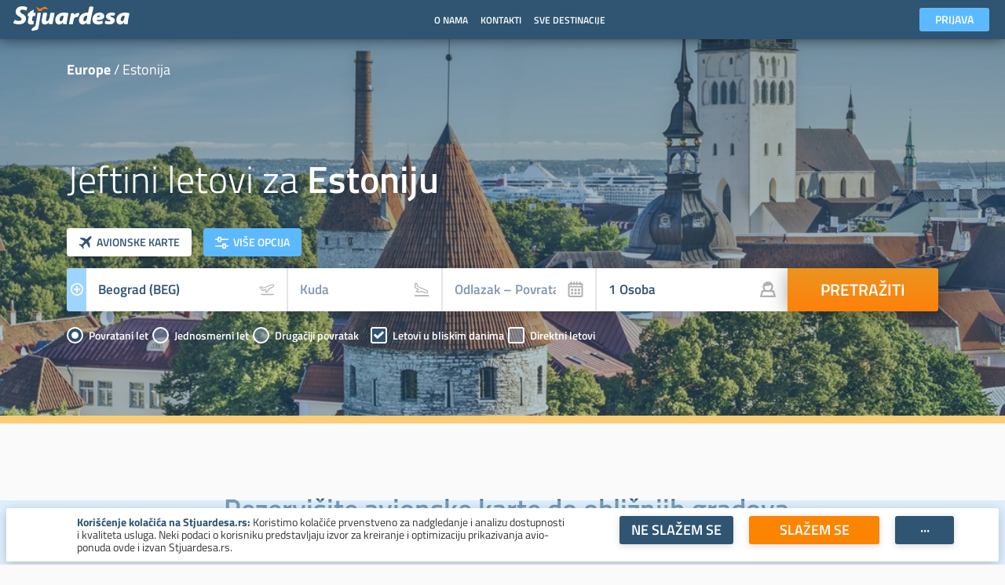

--- FILE ---
content_type: text/html; charset=utf-8
request_url: https://stjuardesa.rs/avion-karte-estonija
body_size: 102485
content:
<!DOCTYPE html><html lang="sr"><head>
  <script>
    if (window.location.hash && window.location.hash.indexOf('#!') === 0) {
      var hashUrl = window.location.hash.substring(2); window.location.replace(hashUrl);
    }
  </script>
  <script src="https://www.letuska.cz/web-components/letuska-tours.js" type="text/javascript"></script>
  <meta charset="utf-8">
  <meta name="referrer" content="origin">
  <title>Jeftini letovi Estonija | Stjuardesa.rs</title>
  <base href="/">

  <link rel="dns-prefetch" href="//fonts.googleapis.com">
  <link rel="dns-prefetch" href="//fonts.gstatic.com">
  <link rel="dns-prefetch" href="//akce.letuska.cz">
  <link rel="dns-prefetch" href="//cml.letuska.cz">
  <link rel="dns-prefetch" href="//dst.letuska.cz">
  <link rel="dns-prefetch" href="//moje.letuska.cz">
  <link rel="dns-prefetch" href="//log.letuska.cz">


  <meta name="viewport" content="width=device-width, initial-scale=1.0, maximum-scale=1.0, user-scalable=0">
  <meta name="theme-color" content="#2F5572">
  <meta name="apple-mobile-web-app-status-bar-style" content="#2F5572">
  <!-- pollyfills -->
  <script src="https://polyfill.io/v3/polyfill.js?features=es5,es6,es7,Intl.~locale.cs&amp;flags=gated"></script>
  <!-- letuskauid -->
  <script src="https://www.letuska.cz/assets/uid.js"></script>
  <!-- FrontStage chat -->
  <!-- <script type="text/javascript" src="https://dmz.asiana.cz/Website/scripts/webchat.js"></script> -->
  <!-- <script type="text/javascript" src="https://chat.letuska.cz/WebsiteLetuska/scripts/webchat.js"></script> -->
<link rel="stylesheet" href="styles.ba050703b0cd665944c7.css"><style ng-transition="asiana-app">.app-root .mainWrap {
  padding-top: 50px;
  min-height: calc(100% - 50px);
}
.app-root.show-warning-box .mainWrap {
  transition: all 0.8s ease;
  padding-top: 89px;
  min-height: calc(100% - 89px);
}
.app-root.show-warning-box .ska-menu {
  top: 40px;
  transition: all 0.8s ease;
  box-shadow: none !important;
}
.app-root.show-warning-box .ska-menu.scrollShadow_scrolled {
  box-shadow: none !important;
}
.app-root.show-warning-box .messages-cmp {
  top: 0;
}
.app-root.show-warning-box .ska-header-area.home {
  background-position: right center;
}
.app-root.show-warning-box .ska-header-area.home .header-name {
  font-size: 14px !important;
  text-transform: uppercase;
}
.app-root.show-warning-box .ska-header-area.home .header-subName {
  font-size: 48px !important;
}
.app-root .mainWrap.blankPage {
  padding-top: 0;
  min-height: auto;
}
/*# sourceMappingURL=[data-uri] */</style><meta property="og:type" content="website"><link rel="apple-touch-icon" href="assets/favicon/apple-touch-icon-57x57.png"><link rel="apple-touch-icon" href="assets/favicon/apple-touch-icon-60x60.png"><link rel="apple-touch-icon" href="assets/favicon/apple-touch-icon-72x72.png"><link rel="apple-touch-icon" href="assets/favicon/apple-touch-icon-76x76.png"><link rel="apple-touch-icon" href="assets/favicon/apple-touch-icon-114x114.png"><link rel="apple-touch-icon" href="assets/favicon/apple-touch-icon-120x120.png"><link rel="apple-touch-icon" href="assets/favicon/apple-touch-icon-144x144.png"><link rel="apple-touch-icon" href="assets/favicon/apple-touch-icon-152x152.png"><link rel="apple-touch-icon" href="assets/favicon/apple-touch-icon-180x180.png"><meta name="apple-mobile-web-app-capable" content="yes"><meta name="apple-mobile-web-app-status-bar-style" content="black-translucent"><link rel="icon" type="image/png" href="assets/favicon/coast-228x228.png"><link rel="manifest" href="assets/favicon/manifest.json"><meta name="mobile-web-app-capable" content="yes"><meta name="theme-color" content="#fff"><link rel="yandex-tableau-widget" href="assets/favicon/yandex-browser-manifest.json"><meta name="msapplication-TileColor" content="#fff"><meta name="msapplication-TileImage" content="assets/favicon/mstile-144x144.png"><meta name="msapplication-config" content="assets/favicon/browserconfig.xml"><link rel="icon" type="image/png" href="assets/favicon/favicon-32x32.png"><link rel="icon" type="image/png" href="assets/favicon/favicon-16x16.png"><link rel="shortcut icon" href="assets/favicon/favicon.ico"><meta property="og:site_name" content="Stjuardesa.rs"><meta name="facebook-domain-verification" content="jm3d0zyg8d68vtaxbtnr3c5dj7skra"><style ng-transition="asiana-app">.pwa-update {
  font-family: "Titillium Web", "Roboto Condensed", sans-serif;
  position: fixed;
  width: 300px;
  bottom: 10px;
  right: 10px;
  background-color: rgba(192, 226, 255, 0.5);
  z-index: 999;
  -webkit-animation: fadeIn 1s;
          animation: fadeIn 1s;
}
.pwa-update h3 {
  color: #2f5572;
  font-size: 16px;
  font-weight: 600;
  margin-top: 0;
}
.pwa-update .close {
  position: absolute;
  width: 20px;
  height: 20px;
  top: 5px;
  right: 13px;
  z-index: 1000;
  padding: 3px;
  text-align: center;
  text-decoration: none;
  display: inline-block;
  font-size: 16px;
  margin: 4px 0;
  opacity: 0.3;
}
.pwa-update .close:hover {
  opacity: 1;
}
.pwa-update .close:before, .pwa-update .close:after {
  position: absolute;
  left: 15px;
  content: " ";
  height: 20px;
  width: 3px;
  background-color: #2f5572;
}
.pwa-update .close:before {
  transform: rotate(45deg);
}
.pwa-update .close:after {
  transform: rotate(-45deg);
}
.pwa-update-container {
  box-shadow: 0 3px 14px rgba(0, 0, 0, 0.2);
  border-radius: 3px;
  background-color: #f4f4f5;
  margin: 10px;
  line-height: 14px;
  padding: 11px;
}
.pwa-update-container .okButton {
  background-color: darkorange;
  height: 32px;
  line-height: 33px;
}
/*# sourceMappingURL=[data-uri] */</style><style ng-transition="asiana-app">.messages-cmp {
  position: fixed;
  top: 45px;
  left: 0;
  right: 0;
  width: 100%;
  z-index: 9990;
}
.messages-cmp .box {
  display: flex;
  flex-direction: row;
  flex-wrap: wrap;
  justify-content: center;
  align-content: stretch;
  align-items: flex-start;
  height: 40px;
  color: white;
}
.messages-cmp .box.info {
  background-color: #c0e2ff;
}
.messages-cmp .box.success {
  background-color: #4dc96d;
}
.messages-cmp .box.warning {
  background-color: #ff8100;
  order: 1;
  flex: 1 0 auto;
  font-family: "Titillium Web", "Roboto Condensed", sans-serif;
}
.messages-cmp .box.danger {
  background-color: #d8504e;
}
.messages-cmp .box .title {
  text-align: center;
  font-weight: bold;
  font-size: 16px;
}
.messages-cmp .box .body {
  align-self: center;
  text-align: center;
  font-size: 14px;
}
.messages-cmp .box .body p {
  margin: 0;
  padding: 0;
  color: white;
}
.messages-cmp .box .body a {
  -webkit-text-decoration-style: dashed;
          text-decoration-style: dashed;
  font-weight: bold;
  text-decoration: underline;
  color: white;
}
@media (max-width: 550px) {
  .messages-cmp .box .body {
    font-size: 12px;
  }
}
/*# sourceMappingURL=[data-uri] */</style><style ng-transition="asiana-app">@media (min-width:1024px){[_nghost-sc2]{width:auto;white-space:nowrap}[_nghost-sc2]:hover{background-color:#5db9ff}[_nghost-sc2]:hover     .submenuLink a{color:#fff;position:relative}[_nghost-sc2]:hover     .submenuLink a:after{content:"";position:absolute;bottom:-5px;left:calc(50% - 8px);width:0;height:0;border-style:solid;border-width:5px 10px 0;border-color:#5db9ff transparent transparent}[_nghost-sc2]:hover  ska-menu-submenu{visibility:visible;opacity:1}[_nghost-sc2]:hover  ska-menu-submenu a{color:#2f5572}[_nghost-sc2]:hover  ska-menu-submenu a:after{display:none!important}}@media (min-width:1024px) and (max-width:1023px){[_nghost-sc2]{width:100%}}</style><style ng-transition="asiana-app">[_nghost-sc4]{display:-webkit-flex;display:flex;width:100%;height:50px;box-sizing:border-box;-webkit-justify-content:flex-end;justify-content:flex-end;-webkit-align-items:center;align-items:center}[_nghost-sc4]   .btnUserLogin[_ngcontent-sc4]{box-shadow:none;font-size:14px;height:30px;line-height:30px;padding:0 20px}[_nghost-sc4]   .userBox[_ngcontent-sc4]{position:relative;display:-webkit-flex;display:flex;cursor:pointer;z-index:20;width:100%;margin-left:10px}[_nghost-sc4]   .userBox_active[_ngcontent-sc4]   .userBox-email[_ngcontent-sc4]{border-radius:3px 3px 0 0!important}[_nghost-sc4]   .userBox-submenu[_ngcontent-sc4]{position:absolute;background-color:#fff;color:#2f5572;max-width:250px;width:100%;top:30px;text-align:left;border-radius:0 0 3px 3px;box-shadow:0 7px 24px rgba(0,0,0,.2);z-index:10;left:0}[_nghost-sc4]   .userBox-submenu-list[_ngcontent-sc4]{margin:0;padding:0;list-style:none}[_nghost-sc4]   .userBox-submenu-list[_ngcontent-sc4]   li[_ngcontent-sc4]{box-sizing:content-box;padding:15px 10px;font-weight:600;color:#2f5572;border-bottom:2px solid #fafafa}[_nghost-sc4]   .userBox-submenu-list[_ngcontent-sc4]   li[_ngcontent-sc4]:hover{background-color:#c0e2ff;border-bottom:2px solid #fff}[_nghost-sc4]   .userBox-submenu-list[_ngcontent-sc4]   li[_ngcontent-sc4]:last-child{border-bottom:none!important}[_nghost-sc4]   .userBox-submenu-list[_ngcontent-sc4]   li[_ngcontent-sc4]  a{text-decoration:none;color:#2f5572;padding:0!important;font-weight:600!important;font-size:14px;text-align:left}[_nghost-sc4]   .userBox-email[_ngcontent-sc4]{display:block;position:relative;max-width:250px;width:100%;height:30px;box-sizing:border-box;overflow:hidden;padding:0 50px 0 10px;background-color:rgba(255,255,255,.4);color:#fff;border-radius:3px;white-space:nowrap;line-height:30px;text-overflow:ellipsis;font-weight:500;text-align:left}[_nghost-sc4]   .userBox-email[_ngcontent-sc4]:before{display:block;width:30px;height:30px;position:absolute;right:0;padding:3px;text-align:center;fill:currentColor;content:url("data:image/svg+xml,%3Csvg xmlns%3D%22http%3A%2F%2Fwww.w3.org%2F2000%2Fsvg%22 xmlns%3Axlink%3D%22http%3A%2F%2Fwww.w3.org%2F1999%2Fxlink%22 width%3D%2216%22 height%3D%2216%22 viewBox%3D%220 0 16 16%22%3E%3Cdefs%3E%3Cpath id%3D%22ltxda%22 d%3D%22M1397 19a2 2 0 0 1 2-2h12a2 2 0 0 1 2 2v12a2 2 0 0 1-2 2h-12a2 2 0 0 1-2-2zm2 11a1 1 0 0 0 1 1h10a1 1 0 0 0 1-1V20a1 1 0 0 0-1-1h-10a1 1 0 0 0-1 1zm3-4.5a.5.5 0 0 1 .5-.5h.666a3.033 3.033 0 0 1-.166-1c0-1.38.895-2.5 2-2.5s2 1.12 2 2.5c0 .356-.06.694-.166 1H1408v3a.5.5 0 0 1-.5.5h-4.5a1 1 0 0 1-1-1z%22%2F%3E%3C%2Fdefs%3E%3Cg%3E%3Cg transform%3D%22translate(-1397 -17)%22%3E%3Cuse fill%3D%22%23fff%22 xlink%3Ahref%3D%22%23ltxda%22%2F%3E%3C%2Fg%3E%3C%2Fg%3E%3C%2Fsvg%3E");background-color:#5db9ff;color:#fff}[_nghost-sc4]   .userBox-email[_ngcontent-sc4]:hover{background-color:rgba(255,255,255,.4)}[_nghost-sc4]   .userBox-email[_ngcontent-sc4]:hover   .userBox-submenu[_ngcontent-sc4]{display:block}[_nghost-sc4]   .userBox-email[_ngcontent-sc4]:hover:before{background-color:#86cbff}@media (max-width:550px){[_nghost-sc4]   .btnUserLogin[_ngcontent-sc4]{width:100%}}</style><style ng-transition="asiana-app">@media (min-width:1024px){[_nghost-sc6]{display:block}[_nghost-sc6]   a[_ngcontent-sc6]{display:block;position:relative;text-decoration:none;font-weight:600;font-size:16px;padding:16px 20px;text-align:center}ska-menu-item[_nghost-sc6], ska-menu-item   [_nghost-sc6]{display:block;overflow:visible}ska-menu-item[_nghost-sc6]     .avatar, ska-menu-item   [_nghost-sc6]     .avatar{display:inline-block;vertical-align:middle;margin:5px -15px 2px 10px;padding:0}ska-menu-item[_nghost-sc6]   a[_ngcontent-sc6], ska-menu-item   [_nghost-sc6]   a[_ngcontent-sc6]{color:#fff;text-transform:uppercase}ska-menu-item[_nghost-sc6]   a.user[_ngcontent-sc6], ska-menu-item   [_nghost-sc6]   a.user[_ngcontent-sc6]{text-transform:none!important;display:inline-block;vertical-align:middle;padding-left:20px}ska-menu-item[_nghost-sc6]:hover   a[_ngcontent-sc6], ska-menu-item   [_nghost-sc6]:hover   a[_ngcontent-sc6]{color:#fff}ska-menu-submenu[_nghost-sc6]   a[_ngcontent-sc6], ska-menu-submenu   [_nghost-sc6]   a[_ngcontent-sc6]{font-size:16px;font-weight:500;text-transform:none;color:#2f5572}ska-menu-submenu[_nghost-sc6]:hover, ska-menu-submenu   [_nghost-sc6]:hover{color:#ff8100}ska-menu-submenu[_nghost-sc6]:hover   a[_ngcontent-sc6], ska-menu-submenu   [_nghost-sc6]:hover   a[_ngcontent-sc6]{color:#ff8100}ska-menu-submenu[_nghost-sc6]:after, ska-menu-submenu   [_nghost-sc6]:after{display:none}ska-menu-submenu[_nghost-sc6]   .airtickets[_ngcontent-sc6], ska-menu-submenu   [_nghost-sc6]   .airtickets[_ngcontent-sc6]{text-transform:uppercase;font-weight:600}ska-menu-submenu[_nghost-sc6]   .airtickets[_ngcontent-sc6]  a, ska-menu-submenu   [_nghost-sc6]   .airtickets[_ngcontent-sc6]  a{color:#2f5572}ska-menu-submenu[_nghost-sc6]   .airtickets[_ngcontent-sc6] :before, ska-menu-submenu   [_nghost-sc6]   .airtickets[_ngcontent-sc6] :before{display:block;fill:currentColor;content:url("data:image/svg+xml,%3C%3Fxml version%3D%221.0%22 encoding%3D%22UTF-8%22%3F%3E%3Csvg width%3D%2220px%22 height%3D%2220px%22 viewBox%3D%220 0 20 20%22 version%3D%221.1%22 xmlns%3D%22http%3A%2F%2Fwww.w3.org%2F2000%2Fsvg%22 xmlns%3Axlink%3D%22http%3A%2F%2Fwww.w3.org%2F1999%2Fxlink%22%3E    %3C!-- Generator%3A sketchtool 44.1 (41455) - http%3A%2F%2Fwww.bohemiancoding.com%2Fsketch --%3E    %3Ctitle%3Eold_plane%3C%2Ftitle%3E    %3Cdesc%3ECreated with sketchtool.%3C%2Fdesc%3E    %3Cdefs%3E%3C%2Fdefs%3E    %3Cg id%3D%22page-1%22 stroke%3D%22none%22 stroke-width%3D%221%22 fill%3D%22none%22 fill-rule%3D%22evenodd%22%3E        %3Cg id%3D%22old_plane%22 fill-rule%3D%22nonzero%22 fill%3D%22%232F5572%22%3E            %3Cg id%3D%22Untitled%22 transform%3D%22translate(2.000000%2C 0.000000)%22%3E                %3Cpath d%3D%22M7.9442772%2C0.058400396 C6.95594872%2C0.058400396 6.43825311%2C2.03086317 6.43825311%2C3.02676356 C6.43825311%2C3.36517624 6.49472887%2C5.22161188 6.58885552%2C7.6001701 C4.39257035%2C8.8732466 1.64721388%2C10.4645922 0%2C11.4193996 C0%2C11.8859257 0%2C12.818978 0%2C13.2855042 C1.69663027%2C12.7948057 5.0898908%2C11.8134088 6.78652106%2C11.3227103 C6.89947296%2C13.1984838 7.04066275%2C15.0839263 7.19126516%2C16.6116182 C6.10567274%2C17.243322 4.74868222%2C18.0329517 3.9344879%2C18.5067295 C3.9344879%2C18.7146116 3.9344879%2C19.1303759 3.9344879%2C19.338258 C4.82163022%2C19.1666344 6.59591484%2C18.8233872 7.48305716%2C18.6517636 C7.61483431%2C19.3962717 7.76543672%2C19.8603806 7.9442772%2C19.8603806 C8.09487961%2C19.8603806 8.25489465%2C19.3962717 8.38667161%2C18.6517636 C9.56952803%2C18.880595 11.0480986%2C19.1666344 11.9352409%2C19.338258 C11.9352409%2C19.1303759 11.9352409%2C18.7146116 11.9352409%2C18.5067295 C11.1210466%2C18.0329517 9.49265807%2C17.085396 8.67846381%2C16.6116182 C8.82906622%2C15.0839263 8.96084337%2C13.1984838 9.0832079%2C11.3227103 C11.3453816%2C11.9769749 14.1730987%2C12.7948057 15.869729%2C13.2855042 C15.869729%2C12.818978 15.869729%2C11.8859257 15.869729%2C11.4193996 C14.2201619%2C10.4645922 10.9210279%2C8.55497748 9.27146082%2C7.6001701 C9.38441272%2C5.22161188 9.42206323%2C3.36517624 9.42206323%2C3.02676356 C9.42206323%2C2.03086317 8.92319267%2C0.058400396 7.9442772%2C0.058400396 L7.9442772%2C0.058400396 Z%22 id%3D%22path_q_0%22%3E%3C%2Fpath%3E            %3C%2Fg%3E        %3C%2Fg%3E    %3C%2Fg%3E%3C%2Fsvg%3E");-webkit-transform:scale(1.5);transform:scale(1.5);margin-bottom:20px;text-transform:none}ska-menu-submenu[_nghost-sc6]   .airtickets[_ngcontent-sc6]:hover  a, ska-menu-submenu   [_nghost-sc6]   .airtickets[_ngcontent-sc6]:hover  a{color:#ff8100}ska-menu-submenu[_nghost-sc6]   .airtickets[_ngcontent-sc6]:hover :before, ska-menu-submenu   [_nghost-sc6]   .airtickets[_ngcontent-sc6]:hover :before{color:#ff8100}ska-menu-submenu[_nghost-sc6]   .xsmap[_ngcontent-sc6], ska-menu-submenu   [_nghost-sc6]   .xsmap[_ngcontent-sc6]{text-transform:uppercase;font-weight:600}ska-menu-submenu[_nghost-sc6]   .xsmap[_ngcontent-sc6]  a, ska-menu-submenu   [_nghost-sc6]   .xsmap[_ngcontent-sc6]  a{color:#2f5572}ska-menu-submenu[_nghost-sc6]   .xsmap[_ngcontent-sc6] :before, ska-menu-submenu   [_nghost-sc6]   .xsmap[_ngcontent-sc6] :before{display:block;fill:currentColor;content:url("data:image/svg+xml,%3C%3Fxml version%3D%221.0%22 encoding%3D%22UTF-8%22%3F%3E%3Csvg width%3D%2220px%22 height%3D%2218px%22 viewBox%3D%220 0 20 18%22 version%3D%221.1%22 xmlns%3D%22http%3A%2F%2Fwww.w3.org%2F2000%2Fsvg%22 xmlns%3Axlink%3D%22http%3A%2F%2Fwww.w3.org%2F1999%2Fxlink%22%3E    %3C!-- Generator%3A Sketch 53.1 (72631) - https%3A%2F%2Fsketchapp.com --%3E    %3Ctitle%3Emap%3C%2Ftitle%3E    %3Cdesc%3ECreated with Sketch.%3C%2Fdesc%3E    %3Cg id%3D%22Hlavicka%22 stroke%3D%22none%22 stroke-width%3D%221%22 fill%3D%22none%22 fill-rule%3D%22evenodd%22%3E        %3Cg id%3D%22Artboard%22 transform%3D%22translate(-731.000000%2C -99.000000)%22 fill%3D%22%232F5572%22%3E            %3Cg id%3D%22map%22 transform%3D%22translate(731.000000%2C 99.000000)%22%3E                %3Cg id%3D%22Group-25%22%3E                    %3Cg id%3D%22Map%22%3E                        %3Cpath d%3D%22M12.5%2C0.848815456 L12.5%2C15.9116464 L7.5%2C17.15188 L7.5%2C2.09455752 L12.5%2C0.848815456 Z M13.3330141%2C0.666666667 C13.3332249%2C0.666666587 13.3334357%2C0.666666587 13.3336465%2C0.666666667 L13.3330141%2C0.666666667 Z M14.1666667%2C0.899367317 L18.5968565%2C2.37609725 C18.9371416%2C2.48952562 19.1666667%2C2.80797466 19.1666667%2C3.16666667 L19.1666667%2C16.5 C19.1666667%2C17.0687981 18.6094195%2C17.4704392 18.0698102%2C17.2905694 L14.1666667%2C15.9839155 L14.1666667%2C0.899367317 Z M5.83333333%2C2.01904949 L5.83333333%2C17.1006327 L1.40314353%2C15.6239027 C1.06285841%2C15.5104744 0.833333333%2C15.1920253 0.833333333%2C14.8333333 L0.833333333%2C1.5 C0.833333333%2C0.931201896 1.39058054%2C0.529560831 1.93018981%2C0.709430585 L5.83333333%2C2.01904949 Z M6.66698587%2C17.3333333 L6.66635348%2C17.3333333 C6.66656429%2C17.3333334 6.66677508%2C17.3333334 6.66698587%2C17.3333333 Z%22 id%3D%22Combined-Shape%22%3E%3C%2Fpath%3E                    %3C%2Fg%3E                %3C%2Fg%3E            %3C%2Fg%3E        %3C%2Fg%3E    %3C%2Fg%3E%3C%2Fsvg%3E");-webkit-transform:scale(1.5);transform:scale(1.5);margin-bottom:20px;text-transform:none}ska-menu-submenu[_nghost-sc6]   .xsmap[_ngcontent-sc6]:hover  a, ska-menu-submenu   [_nghost-sc6]   .xsmap[_ngcontent-sc6]:hover  a{color:#ff8100}ska-menu-submenu[_nghost-sc6]   .xsmap[_ngcontent-sc6]:hover :before, ska-menu-submenu   [_nghost-sc6]   .xsmap[_ngcontent-sc6]:hover :before{color:#ff8100}ska-menu-submenu[_nghost-sc6]   .hotels[_ngcontent-sc6], ska-menu-submenu   [_nghost-sc6]   .hotels[_ngcontent-sc6]{text-transform:uppercase;font-weight:600}ska-menu-submenu[_nghost-sc6]   .hotels[_ngcontent-sc6]  a, ska-menu-submenu   [_nghost-sc6]   .hotels[_ngcontent-sc6]  a{color:#2f5572}ska-menu-submenu[_nghost-sc6]   .hotels[_ngcontent-sc6] :before, ska-menu-submenu   [_nghost-sc6]   .hotels[_ngcontent-sc6] :before{display:block;fill:currentColor;content:url("data:image/svg+xml,%3C%3Fxml version%3D%221.0%22 encoding%3D%22UTF-8%22%3F%3E%3Csvg width%3D%2219px%22 height%3D%2220px%22 viewBox%3D%220 0 19 20%22 version%3D%221.1%22 xmlns%3D%22http%3A%2F%2Fwww.w3.org%2F2000%2Fsvg%22 xmlns%3Axlink%3D%22http%3A%2F%2Fwww.w3.org%2F1999%2Fxlink%22%3E    %3C!-- Generator%3A Sketch 50.2 (55047) - http%3A%2F%2Fwww.bohemiancoding.com%2Fsketch --%3E    %3Ctitle%3Ehotel%3C%2Ftitle%3E    %3Cdesc%3ECreated with Sketch.%3C%2Fdesc%3E    %3Cdefs%3E%3C%2Fdefs%3E    %3Cg id%3D%22Main-form%22 stroke%3D%22none%22 stroke-width%3D%221%22 fill%3D%22none%22 fill-rule%3D%22evenodd%22%3E        %3Cg id%3D%221.-Default%22 transform%3D%22translate(-303.000000%2C -502.000000)%22 fill%3D%22%232F5572%22 fill-rule%3D%22nonzero%22%3E            %3Cpath d%3D%22M313.359186%2C505.092695 C312.900087%2C504.647188 312.099833%2C504.647188 311.640733%2C505.092695 L304.786443%2C511.744063 C304.719621%2C511.808555 304.682345%2C511.896484 304.682345%2C511.987852 L304.682345%2C520.96543 C304.682345%2C521.536133 305.160646%2C521.999922 305.748398%2C521.999922 L319.251602%2C521.999922 C319.839354%2C521.999922 320.317655%2C521.536133 320.317655%2C520.96543 L320.317655%2C511.987852 C320.317655%2C511.896484 320.280339%2C511.808555 320.213557%2C511.744063 L313.359186%2C505.092695 Z M315.369845%2C518.640908 C315.369845%2C518.770794 315.259007%2C518.876212 315.122441%2C518.876212 L313.638073%2C518.876212 C313.501508%2C518.876212 313.390669%2C518.770794 313.390669%2C518.640908 L313.390669%2C516.287975 L311.411521%2C516.287975 L311.411521%2C518.640908 C311.411521%2C518.770794 311.300683%2C518.876212 311.164117%2C518.876212 L309.679749%2C518.876212 C309.543184%2C518.876212 309.432345%2C518.770794 309.432345%2C518.640908 L309.432345%2C512.052692 C309.432345%2C511.922806 309.543184%2C511.817388 309.679749%2C511.817388 L311.164117%2C511.817388 C311.300683%2C511.817388 311.411521%2C511.922806 311.411521%2C512.052692 L311.411521%2C514.405624 L313.390669%2C514.405624 L313.390669%2C512.052692 C313.390669%2C511.922806 313.501508%2C511.817388 313.638073%2C511.817388 L315.122441%2C511.817388 C315.259007%2C511.817388 315.369845%2C511.922806 315.369845%2C512.052692 L315.369845%2C518.640908 Z M321.809799%2C510.831719 C322.014814%2C511.030352 322.04114%2C511.35 321.868771%2C511.543789 C321.769263%2C511.655859 321.633163%2C511.720352 321.485712%2C511.725508 C321.342125%2C511.734805 321.198578%2C511.676523 321.095528%2C511.576875 L313.359267%2C504.069648 C312.900167%2C503.624141 312.099551%2C503.624141 311.640814%2C504.069648 L303.904191%2C511.576875 C303.801502%2C511.676523 303.662544%2C511.734453 303.514006%2C511.725508 C303.366555%2C511.720352 303.230818%2C511.655859 303.131309%2C511.543789 C302.958578%2C511.35 302.985227%2C511.030352 303.190282%2C510.831719 L312.143267%2C502.143438 C312.238508%2C502.051016 312.36535%2C502 312.50004%2C502 C312.634731%2C502 312.76121%2C502.051016 312.856814%2C502.143438 L321.809799%2C510.831719 Z%22 id%3D%22hotel%22%3E%3C%2Fpath%3E        %3C%2Fg%3E    %3C%2Fg%3E%3C%2Fsvg%3E");-webkit-transform:scale(1.5);transform:scale(1.5);margin-bottom:20px;text-transform:none}ska-menu-submenu[_nghost-sc6]   .hotels[_ngcontent-sc6]:hover  a, ska-menu-submenu   [_nghost-sc6]   .hotels[_ngcontent-sc6]:hover  a{color:#ff8100}ska-menu-submenu[_nghost-sc6]   .hotels[_ngcontent-sc6]:hover :before, ska-menu-submenu   [_nghost-sc6]   .hotels[_ngcontent-sc6]:hover :before{color:#ff8100}ska-menu-submenu[_nghost-sc6]   .tours[_ngcontent-sc6], ska-menu-submenu   [_nghost-sc6]   .tours[_ngcontent-sc6]{text-transform:uppercase;font-weight:600}ska-menu-submenu[_nghost-sc6]   .tours[_ngcontent-sc6]  a, ska-menu-submenu   [_nghost-sc6]   .tours[_ngcontent-sc6]  a{color:#2f5572}ska-menu-submenu[_nghost-sc6]   .tours[_ngcontent-sc6] :before, ska-menu-submenu   [_nghost-sc6]   .tours[_ngcontent-sc6] :before{display:block;fill:currentColor;content:url("data:image/svg+xml,%3C%3Fxml version%3D%221.0%22 encoding%3D%22UTF-8%22%3F%3E%3Csvg width%3D%2217px%22 height%3D%2220px%22 viewBox%3D%220 0 17 20%22 version%3D%221.1%22 xmlns%3D%22http%3A%2F%2Fwww.w3.org%2F2000%2Fsvg%22 xmlns%3Axlink%3D%22http%3A%2F%2Fwww.w3.org%2F1999%2Fxlink%22%3E    %3C!-- Generator%3A Sketch 53 (72520) - https%3A%2F%2Fsketchapp.com --%3E    %3Ctitle%3Eform_palm%3C%2Ftitle%3E    %3Cdesc%3ECreated with Sketch.%3C%2Fdesc%3E    %3Cg id%3D%22Formular%22 stroke%3D%22none%22 stroke-width%3D%221%22 fill%3D%22none%22 fill-rule%3D%22evenodd%22%3E        %3Cg id%3D%22form_palm%22 fill%3D%22%232F5572%22 fill-rule%3D%22nonzero%22%3E            %3Cpath d%3D%22M0.552696%2C11.038824 C0.764733%2C10.920219 0.936638%2C10.824062 1.068411%2C10.750354 C1.61736%2C10.443293 2.385516%2C10.013616 3.372879%2C9.461323 C3.45429%2C9.415785 3.55902%2C9.357203 3.687071%2C9.285576 L3.687125%2C9.285673 C3.800484%2C9.222264 3.943782%2C9.262757 4.007191%2C9.376116 C4.03565%2C9.426993 4.044199%2C9.486626 4.03118%2C9.543449 C3.977955%2C9.77576 3.942184%2C9.96581 3.923866%2C10.113599 C3.74327%2C11.570671 4.104394%2C13.084521 5.299376%2C14.302309 C6.317673%2C12.220752 7.081396%2C10.659584 7.590545%2C9.618805 C7.628427%2C9.541367 7.67286%2C9.450539 7.723844%2C9.346321 L7.723986%2C9.346391 C7.781052%2C9.229739 7.921878%2C9.181436 8.038529%2C9.238502 C8.111776%2C9.274334 8.161229%2C9.345557 8.169209%2C9.426708 C8.178082%2C9.516949 8.185622%2C9.596963 8.191828%2C9.66675 C8.455487%2C12.631598 8.388562%2C15.689082 8.026028%2C18.829718 C8.010533%2C18.963951 7.989816%2C19.133282 7.963879%2C19.33771 L7.963905%2C19.337713 C7.923015%2C19.659988 8.151123%2C19.954391 8.473398%2C19.995281 C8.497954%2C19.998397 8.522682%2C19.999959 8.547435%2C19.999959 C8.796226%2C19.999959 9.000364%2C19.999959 9.159848%2C19.999959 C9.476203%2C19.999959 9.792545%2C19.999959 10.108879%2C19.999959 C10.217981%2C19.999959 10.355012%2C19.999959 10.519971%2C19.999959 L10.519971%2C19.999928 C10.829471%2C19.999928 11.086026%2C19.760084 11.106842%2C19.451284 C11.123638%2C19.202107 11.135612%2C19.000201 11.142765%2C18.845568 C11.295147%2C15.551223 10.907074%2C12.358593 9.869884%2C9.287765 C9.845065%2C9.214285 9.814949%2C9.127768 9.779536%2C9.028216 L9.779659%2C9.028172 C9.736131%2C8.905806 9.800042%2C8.771323 9.922408%2C8.727795 C9.991245%2C8.703308 10.067554%2C8.712208 10.128908%2C8.751879 C10.150161%2C8.76562 10.170189%2C8.77857 10.188993%2C8.790728 C10.912455%2C9.258505 11.929535%2C9.91613 13.240232%2C10.763602 C13.366778%2C10.845424 13.538982%2C10.956768 13.756845%2C11.097634 L13.756837%2C11.097647 C13.920532%2C11.203489 14.139034%2C11.15659 14.244876%2C10.992895 C14.271368%2C10.951924 14.289077%2C10.905905 14.296886%2C10.857744 C14.32745%2C10.669251 14.346307%2C10.516034 14.353457%2C10.398094 C14.43698%2C9.020442 13.951152%2C7.811503 13.163031%2C6.860624 C13.105405%2C6.791097 13.030682%2C6.70822 12.938864%2C6.611992 L12.938762%2C6.612089 C12.849%2C6.518016 12.852494%2C6.368989 12.946567%2C6.279227 C12.986921%2C6.240722 13.039635%2C6.217794 13.095316%2C6.21453 C13.222475%2C6.207074 13.327426%2C6.200921 13.410168%2C6.19607 C14.609473%2C6.125754 15.538863%2C6.071264 16.198339%2C6.032599 C16.320597%2C6.025431 16.477424%2C6.016236 16.668821%2C6.005014 L16.668819%2C6.004975 C16.863387%2C5.993567 17.011867%2C5.826591 17.00046%2C5.632024 C16.997932%2C5.588911 16.987513%2C5.546629 16.969719%2C5.507278 C16.846152%2C5.234008 16.738769%2C5.025724 16.64757%2C4.882427 C15.548768%2C3.155927 13.605111%2C2.540508 11.77412%2C2.727319 C11.705163%2C2.734354 11.624809%2C2.745113 11.533056%2C2.759594 L11.533034%2C2.759451 C11.404753%2C2.779698 11.284347%2C2.692119 11.264101%2C2.563838 C11.253467%2C2.496466 11.27261%2C2.427796 11.316565%2C2.375641 C11.382332%2C2.297604 11.437411%2C2.232248 11.481803%2C2.179575 C11.844207%2C1.749556 12.133991%2C1.405708 12.351152%2C1.148031 C12.425902%2C1.059335 12.521525%2C0.945872 12.638022%2C0.80764 L12.638035%2C0.807651 C12.763655%2C0.658593 12.744656%2C0.435922 12.595598%2C0.310302 C12.564437%2C0.28404 12.528963%2C0.263373 12.490748%2C0.249217 C12.311402%2C0.18278 12.165223%2C0.136089 12.052209%2C0.109142 C10.198521%2C-0.332844 8.484534%2C0.618667 7.37061%2C2.041788 C7.29807%2C2.134463 7.208627%2C2.260382 7.102282%2C2.419546 L7.102284%2C2.419548 C6.981259%2C2.600683 6.751733%2C2.675075 6.547464%2C2.599372 C6.319354%2C2.514833 6.135263%2C2.454251 5.995192%2C2.417625 C4.51244%2C2.029912 2.886518%2C2.239059 1.675552%2C3.399182 C1.568678%2C3.501569 1.435939%2C3.653453 1.277336%2C3.854835 L1.277319%2C3.854822 C1.156707%2C4.007965 1.183079%2C4.229887 1.336222%2C4.350498 C1.368784%2C4.376143 1.405608%2C4.395853 1.445008%2C4.408723 C1.628746%2C4.468744 1.779078%2C4.517852 1.896003%2C4.556047 C2.139084%2C4.635452 2.447041%2C4.736051 2.819874%2C4.857842 C2.942181%2C4.897795 3.114647%2C4.954133 3.337274%2C5.026857 L3.33723%2C5.026993 C3.46068%2C5.06732 3.528065%2C5.200087 3.487738%2C5.323538 C3.46693%2C5.387236 3.419934%2C5.439032 3.358553%2C5.465916 C3.179381%2C5.544391 3.032712%2C5.61496 2.918546%2C5.677623 C1.288219%2C6.57247 -0.006637%2C8.202111 2.6e-05%2C10.310619 C0.000394%2C10.427312 0.010168%2C10.579381 0.029348%2C10.766825 L0.029464%2C10.766814 C0.049299%2C10.960661 0.222522%2C11.101725 0.416369%2C11.081891 C0.464274%2C11.076989 0.510669%2C11.062333 0.552696%2C11.038824 Z%22 id%3D%22palm%22%3E%3C%2Fpath%3E        %3C%2Fg%3E    %3C%2Fg%3E%3C%2Fsvg%3E");-webkit-transform:scale(1.5);transform:scale(1.5);margin-bottom:20px;text-transform:none}ska-menu-submenu[_nghost-sc6]   .tours[_ngcontent-sc6]:hover  a, ska-menu-submenu   [_nghost-sc6]   .tours[_ngcontent-sc6]:hover  a{color:#ff8100}ska-menu-submenu[_nghost-sc6]   .tours[_ngcontent-sc6]:hover :before, ska-menu-submenu   [_nghost-sc6]   .tours[_ngcontent-sc6]:hover :before{color:#ff8100}ska-menu-submenu[_nghost-sc6]   .vacations[_ngcontent-sc6], ska-menu-submenu   [_nghost-sc6]   .vacations[_ngcontent-sc6]{text-transform:uppercase;font-weight:600}ska-menu-submenu[_nghost-sc6]   .vacations[_ngcontent-sc6]  a, ska-menu-submenu   [_nghost-sc6]   .vacations[_ngcontent-sc6]  a{color:#2f5572}ska-menu-submenu[_nghost-sc6]   .vacations[_ngcontent-sc6] :before, ska-menu-submenu   [_nghost-sc6]   .vacations[_ngcontent-sc6] :before{display:block;fill:currentColor;content:url("data:image/svg+xml,%3C%3Fxml version%3D%221.0%22 encoding%3D%22UTF-8%22%3F%3E%3Csvg width%3D%2220px%22 height%3D%2220px%22 viewBox%3D%220 0 20 20%22 version%3D%221.1%22 xmlns%3D%22http%3A%2F%2Fwww.w3.org%2F2000%2Fsvg%22 xmlns%3Axlink%3D%22http%3A%2F%2Fwww.w3.org%2F1999%2Fxlink%22%3E    %3C!-- Generator%3A Sketch 52.4 (67378) - http%3A%2F%2Fwww.bohemiancoding.com%2Fsketch --%3E    %3Ctitle%3Esea%3C%2Ftitle%3E    %3Cdesc%3ECreated with Sketch.%3C%2Fdesc%3E    %3Cg id%3D%22The-Icons%22 stroke%3D%22none%22 stroke-width%3D%221%22 fill%3D%22none%22 fill-rule%3D%22evenodd%22%3E        %3Cg id%3D%22sea%22 transform%3D%22translate(-1.000000%2C 0.000000)%22 fill%3D%22%232F5572%22%3E            %3Cg id%3D%22Swimming-Pool%22 transform%3D%22translate(0.850459%2C 0.000000)%22%3E                %3Cpath d%3D%22M2.75028473%2C18.2539978 C2.27345847%2C17.7740518 2.09378527%2C17.6666667 1.66666667%2C17.6666667 C1.20642938%2C17.6666667 0.833333333%2C17.2935706 0.833333333%2C16.8333333 C0.833333333%2C16.373096 1.20642938%2C16 1.66666667%2C16 C2.647396%2C16 3.17154315%2C16.3132665 3.94055072%2C17.0873056 C4.41202623%2C17.5618664 4.58675282%2C17.6666667 5%2C17.6666667 C5.4170944%2C17.6666667 5.59474681%2C17.5600752 6.07741102%2C17.077411 C6.84474681%2C16.3100752 7.36153885%2C16 8.33333333%2C16 C9.30005108%2C16 9.81841608%2C16.3102788 10.569808%2C17.0674643 C10.5758881%2C17.0735916 10.5758881%2C17.0735916 10.5819306%2C17.0796808 C11.0560488%2C17.557453 11.2373895%2C17.6656732 11.6685909%2C17.6666689 C12.0959601%2C17.6676557 12.2714517%2C17.5622938 12.749097%2C17.0766048 C13.503857%2C16.3091337 14.0240834%2C15.9964247 15.0030481%2C16.0000056 C15.9783898%2C16.0035732 16.4995973%2C16.3156144 17.2667857%2C17.0856607 C17.7407892%2C17.5614303 17.9167066%2C17.6666667 18.3333464%2C17.6666667 C18.7935837%2C17.6666667 19.1666797%2C18.0397627 19.1666797%2C18.5 C19.1666797%2C18.9602373 18.7935837%2C19.3333333 18.3333464%2C19.3333333 C17.3629271%2C19.3333333 16.8444588%2C19.023178 16.0789504%2C18.2548172 C15.6018265%2C17.775916 15.4219327%2C17.6682156 14.9969519%2C17.6666611 C14.5782389%2C17.6651295 14.4062116%2C17.7685354 13.9317607%2C18.2509767 C13.1744263%2C19.0210648 12.6505215%2C19.3356073 11.6647425%2C19.3333311 C10.682783%2C19.3310637 10.1562451%2C19.0168373 9.39890404%2C18.2536595 C9.39282243%2C18.2475308 9.39282243%2C18.2475308 9.38677932%2C18.2414409 C8.91973286%2C17.7707932 8.74577455%2C17.6666667 8.33333333%2C17.6666667 C7.91623893%2C17.6666667 7.73858653%2C17.7732581 7.25592232%2C18.2559223 C6.48858653%2C19.0232581 5.97179449%2C19.3333333 5%2C19.3333333 C4.03175608%2C19.3333333 3.51418354%2C19.0228955 2.75028473%2C18.2539978 Z M2.75028473%2C14.0873311 C2.27345847%2C13.6073851 2.09378527%2C13.5 1.66666667%2C13.5 C1.20642938%2C13.5 0.833333333%2C13.126904 0.833333333%2C12.6666667 C0.833333333%2C12.2064294 1.20642938%2C11.8333333 1.66666667%2C11.8333333 C2.647396%2C11.8333333 3.17154315%2C12.1465998 3.94055072%2C12.920639 C4.41202623%2C13.3951997 4.58675282%2C13.5 5%2C13.5 C5.4170944%2C13.5 5.59474681%2C13.3934086 6.07741102%2C12.9107443 C6.84474681%2C12.1434086 7.73858653%2C13.6065914 7.25592232%2C14.0892557 C6.48858653%2C14.8565914 5.97179449%2C15.1666667 5%2C15.1666667 C4.03175608%2C15.1666667 3.51418354%2C14.8562289 2.75028473%2C14.0873311 Z%22 id%3D%22Combined-Shape%22%3E%3C%2Fpath%3E            %3C%2Fg%3E            %3Cpath d%3D%22M6.46810974%2C9.39102167 C6.66010627%2C9.28652206 6.81517534%2C9.20212128 6.93331695%2C9.13781932 C7.41285534%2C8.87681681 8.08388321%2C8.51159065 8.94640057%2C8.04214086 C9.01992055%2C8.00212551 9.11521261%2C7.95026007 9.23227674%2C7.88654457 L9.23236139%2C7.88670011 C9.32929308%2C7.83394226 9.45064042%2C7.86975223 9.50339826%2C7.96668391 C9.52690822%2C8.00987862 9.53366392%2C8.06022598 9.52237244%2C8.10809041 C9.47537549%2C8.30730984 9.44382423%2C8.47013854 9.42771866%2C8.5965765 C9.26995775%2C9.83509064 9.58541995%2C11.1218657 10.6293036%2C12.1569878 C11.5188439%2C10.3876604 12.1859992%2C9.06066477 12.6307693%2C8.17600104 C12.6662541%2C8.10542064 12.7083183%2C8.02175346 12.7569619%2C7.92499949 L12.757135%2C7.92508649 C12.8067022%2C7.8264954 12.9268083%2C7.78675375 13.0253994%2C7.83632103 C13.0864084%2C7.86699369 13.1275284%2C7.92669895 13.1344324%2C7.99463457 C13.1429831%2C8.07877416 13.1501804%2C8.15281414 13.156024%2C8.21675452 C13.3863454%2C10.7368806 13.3278819%2C13.335747 13.0111881%2C16.005293 C12.987664%2C16.2035875 12.950364%2C17.0319878 12.8992879%2C18.490494 L13.0960908%2C18.4973859 C13.097347%2C18.4615147 13.1049651%2C18.4261518 13.1185902%2C18.3929452 C13.4996176%2C17.4643151 13.7939688%2C17 14.001644%2C17 C14.2779981%2C17 14.5543404%2C17 14.8306766%2C17 C14.9290006%2C17 15.0532914%2C17 15.2035491%2C17 L15.2035491%2C17.0000348 C15.4662955%2C17.0000348 15.6842243%2C16.7966847 15.7023877%2C16.5345668 C15.7170944%2C16.3223326 15.7275765%2C16.1503987 15.733834%2C16.0187652 C15.8669482%2C13.2185663 15.5279445%2C10.5048259 14.6219003%2C7.8946168 C14.5997955%2C7.83093542 14.5728802%2C7.75573512 14.5411546%2C7.66901591 L14.5412427%2C7.66898367 C14.5033105%2C7.56529934 14.5566131%2C7.45049644 14.6602974%2C7.41256421 C14.7183989%2C7.39130818 14.7830681%2C7.39815153 14.8354339%2C7.43109728 C14.8587832%2C7.44578742 14.8805252%2C7.45946634 14.90066%2C7.47213404 C15.5326454%2C7.86974554 16.4211221%2C8.42872768 17.5660901%2C9.14908047 C17.6794364%2C9.22039188 17.834715%2C9.3180849 18.031926%2C9.44215951 L18.0318614%2C9.44226212 C18.172157%2C9.53052866 18.3574433%2C9.48835073 18.4457099%2C9.34805507 C18.4668378%2C9.31447314 18.4810975%2C9.27703528 18.4876642%2C9.23790707 C18.5152308%2C9.07364724 18.5321943%2C8.94047764 18.5385546%2C8.83839827 C18.611517%2C7.66739108 18.1871184%2C6.63979141 17.4986506%2C5.83154261 C17.4487239%2C5.7729295 17.3841072%2C5.70315446 17.3048006%2C5.6222175 L17.3047855%2C5.62223233 C17.2274711%2C5.54332853 17.2287596%2C5.41668867 17.3076634%2C5.33937429 C17.3422402%2C5.30549406 17.3879306%2C5.28530299 17.4362609%2C5.28254578 C17.5487982%2C5.2761256 17.6415575%2C5.27083375 17.7145387%2C5.26667022 C18.762199%2C5.20690189 19.5740737%2C5.16058497 20.150163%2C5.12771946 C20.258327%2C5.12154878 20.3974662%2C5.11361098 20.5675805%2C5.10390607 L20.567578%2C5.10386331 C20.7329709%2C5.09442776 20.8593992%2C4.95270134 20.8499637%2C4.78730849 C20.8478022%2C4.74942011 20.8384705%2C4.71228604 20.822464%2C4.67787688 C20.71517%2C4.44722823 20.6218793%2C4.27129304 20.5425918%2C4.1500713 C19.5827258%2C2.68254314 17.8848326%2C2.15943581 16.2853579%2C2.31822591 C16.2234875%2C2.32436818 16.1511133%2C2.33384891 16.0682354%2C2.34666809 L16.068209%2C2.34649724 C15.9591444%2C2.36336684 15.8570547%2C2.28862809 15.8401851%2C2.17956357 C15.8312141%2C2.12156491 15.8481929%2C2.06255486 15.8866158%2C2.01819272 C15.9436442%2C1.95234927 15.9914397%2C1.89716578 16.0300024%2C1.85264225 C16.3465836%2C1.48712578 16.5997256%2C1.19485452 16.7894285%2C0.975828473 C16.8539731%2C0.901306865 16.9363334%2C0.806215805 17.0365093%2C0.690555294 L17.0365462%2C0.690587231 C17.1450372%2C0.565326323 17.1314425%2C0.375832967 17.0061816%2C0.267341975 C16.9782961%2C0.243189798 16.9461958%2C0.224387071 16.9114909%2C0.211877033 C16.7547685%2C0.155383406 16.6270332%2C0.115681433 16.5282848%2C0.0927711141 C14.9089837%2C-0.282918325 13.411719%2C0.52586842 12.4386433%2C1.73552316 C12.3740776%2C1.81578635 12.2941829%2C1.92538619 12.1989592%2C2.06432266 L12.1989347%2C2.06430583 C12.0958924%2C2.21464989 11.9042387%2C2.27631569 11.7328583%2C2.21426882 C11.5274451%2C2.13990064 11.3622053%2C2.08680612 11.2371388%2C2.05498528 C9.94187104%2C1.72542842 8.52153661%2C1.90320444 7.46368892%2C2.88931098 C7.37110655%2C2.97561461 7.25630469%2C3.10329317 7.11928337%2C3.27234668 L7.1192777%2C3.27234209 C7.01494871%2C3.40106061 7.03472032%2C3.58998295 7.16343885%2C3.69431194 C7.19252969%2C3.71789067 7.22577768%2C3.73581481 7.2614647%2C3.74715811 C7.42234848%2C3.79829585 7.55394868%2C3.84012565 7.65626529%2C3.87264751 C7.86861071%2C3.9401426 8.13762868%2C4.02565135 8.4633192%2C4.12917375 C8.56986439%2C4.16303969 8.71998464%2C4.21075619 8.91367997%2C4.27232324 L8.91371832%2C4.27220258 C9.01905217%2C4.30568349 9.07730049%2C4.41821508 9.04381958%2C4.52354893 C9.02617064%2C4.57907402 8.98520075%2C4.62415125 8.93160918%2C4.64700872 C8.77612605%2C4.71332421 8.64876117%2C4.77298456 8.54951454%2C4.82598976 C7.12533172%2C5.58661105 5.99420236%2C6.97180884 6.00002236%2C8.76404395 C6.00034948%2C8.86477965 6.00915095%2C8.9965296 6.02642676%2C9.15929378 L6.02654763%2C9.15928095 C6.04402819%2C9.32397416 6.1917092%2C9.44331359 6.35640241%2C9.42583303 C6.39556271%2C9.42167655 6.43352089%2C9.40984764 6.46810974%2C9.39102167 Z%22 id%3D%22Fill-18%22%3E%3C%2Fpath%3E        %3C%2Fg%3E    %3C%2Fg%3E%3C%2Fsvg%3E");-webkit-transform:scale(1.5);transform:scale(1.5);margin-bottom:20px;text-transform:none}ska-menu-submenu[_nghost-sc6]   .vacations[_ngcontent-sc6]:hover  a, ska-menu-submenu   [_nghost-sc6]   .vacations[_ngcontent-sc6]:hover  a{color:#ff8100}ska-menu-submenu[_nghost-sc6]   .vacations[_ngcontent-sc6]:hover :before, ska-menu-submenu   [_nghost-sc6]   .vacations[_ngcontent-sc6]:hover :before{color:#ff8100}ska-menu-submenu[_nghost-sc6]   .visa[_ngcontent-sc6], ska-menu-submenu   [_nghost-sc6]   .visa[_ngcontent-sc6]{text-transform:uppercase;font-weight:600}ska-menu-submenu[_nghost-sc6]   .visa[_ngcontent-sc6]  a, ska-menu-submenu   [_nghost-sc6]   .visa[_ngcontent-sc6]  a{color:#2f5572}ska-menu-submenu[_nghost-sc6]   .visa[_ngcontent-sc6] :before, ska-menu-submenu   [_nghost-sc6]   .visa[_ngcontent-sc6] :before{display:block;fill:currentColor;content:url("data:image/svg+xml,%3C%3Fxml version%3D%221.0%22 encoding%3D%22UTF-8%22%3F%3E%3Csvg width%3D%2218px%22 height%3D%2220px%22 viewBox%3D%220 0 18 20%22 version%3D%221.1%22 xmlns%3D%22http%3A%2F%2Fwww.w3.org%2F2000%2Fsvg%22 xmlns%3Axlink%3D%22http%3A%2F%2Fwww.w3.org%2F1999%2Fxlink%22%3E    %3C!-- Generator%3A Sketch 53.1 (72631) - https%3A%2F%2Fsketchapp.com --%3E    %3Ctitle%3Evisa%3C%2Ftitle%3E    %3Cdesc%3ECreated with Sketch.%3C%2Fdesc%3E    %3Cg id%3D%22Hlavicka%22 stroke%3D%22none%22 stroke-width%3D%221%22 fill%3D%22none%22 fill-rule%3D%22evenodd%22%3E        %3Cg id%3D%22Artboard%22 transform%3D%22translate(-816.000000%2C -98.000000)%22 fill%3D%22%232F5572%22%3E            %3Cg id%3D%22visa%22 transform%3D%22translate(816.000000%2C 98.000000)%22%3E                %3Cpath d%3D%22M1.38271605%2C0 L13.9831376%2C0 C14.7467906%2C-1.49680099e-15 15.3658537%2C0.619063062 15.3658537%2C1.38271605 L15.3658537%2C15.9506173 C15.3658537%2C16.7142703 14.7467906%2C17.3333333 13.9831376%2C17.3333333 L1.38271605%2C17.3333333 C0.619063062%2C17.3333333 9.35205187e-17%2C16.7142703 0%2C15.9506173 L0%2C1.38271605 C-9.35205187e-17%2C0.619063062 0.619063062%2C1.40280778e-16 1.38271605%2C0 Z M4.95754291%2C13.8666667 C4.67117304%2C13.8666667 4.43902439%2C14.0988153 4.43902439%2C14.3851852 L4.43902439%2C14.3881481 C4.43902439%2C14.674518 4.67117304%2C14.9066667 4.95754291%2C14.9066667 L10.4083107%2C14.9066667 C10.6946806%2C14.9066667 10.9268293%2C14.674518 10.9268293%2C14.3881481 L10.9268293%2C14.3851852 C10.9268293%2C14.0988153 10.6946806%2C13.8666667 10.4083107%2C13.8666667 L4.95754291%2C13.8666667 Z M4.29471075%2C7.54 L5.56286753%2C7.54 C5.62880058%2C8.5634267 5.92072789%2C9.55864985 6.32318143%2C10.2875786 C5.23856116%2C9.80903827 4.4464589%2C8.77546658 4.29471075%2C7.54 Z M4.29471075%2C6.67333333 C4.44592748%2C5.44219332 5.23302118%2C4.4115366 6.31179729%2C3.93080262 C5.91324395%2C4.65754541 5.6270164%2C5.64874529 5.56252755%2C6.67333333 L4.29471075%2C6.67333333 Z M11.0711429%2C6.67333333 L9.80332611%2C6.67333333 C9.73883726%2C5.64874529 9.45260971%2C4.65754541 9.05405636%2C3.93080262 C10.1328325%2C4.4115366 10.9199262%2C5.44219332 11.0711429%2C6.67333333 Z M11.0711429%2C7.54 C10.9193948%2C8.77546658 10.1272925%2C9.80903827 9.04267223%2C10.2875786 C9.44512576%2C9.55864985 9.73705308%2C8.5634267 9.80298612%2C7.54 L11.0711429%2C7.54 Z M6.41773293%2C7.54 L8.94812073%2C7.54 C8.89331662%2C8.31920528 8.69412351%2C9.06604011 8.39752566%2C9.67138942 C8.12049543%2C10.2368017 7.79573375%2C10.5733333 7.68292683%2C10.5733333 C7.57011991%2C10.5733333 7.24535823%2C10.2368017 6.968328%2C9.67138942 C6.67173015%2C9.06604011 6.47253704%2C8.31920528 6.41773293%2C7.54 Z M6.41741848%2C6.67333333 C6.47131917%2C5.89126801 6.66784943%2C5.14351373 6.96090157%2C4.54074646 C7.23692952%2C3.97299558 7.55996841%2C3.64 7.68292683%2C3.64 C7.80588524%2C3.64 8.12892414%2C3.97299558 8.40495208%2C4.54074646 C8.69800422%2C5.14351373 8.89453448%2C5.89126801 8.94843517%2C6.67333333 L6.41741848%2C6.67333333 Z M7.68292683%2C11.44 C10.0402398%2C11.44 11.9512195%2C9.49990058 11.9512195%2C7.10666667 C11.9512195%2C4.71343275 10.0402398%2C2.77333333 7.68292683%2C2.77333333 C5.32561387%2C2.77333333 3.41463415%2C4.71343275 3.41463415%2C7.10666667 C3.41463415%2C9.49990058 5.32561387%2C11.44 7.68292683%2C11.44 Z%22 id%3D%22Combined-Shape%22%3E%3C%2Fpath%3E                %3Cpath d%3D%22M16.2439024%2C16.8395062 L16.2439024%2C3.54471545 C16.2439024%2C3.0597825 16.6370183%2C2.66666667 17.1219512%2C2.66666667 L17.1219512%2C2.66666667 C17.6068842%2C2.66666667 18%2C3.0597825 18%2C3.54471545 L18%2C18.617284 C18%2C19.3809369 17.3809369%2C20 16.617284%2C20 L3.52303523%2C20 C3.03211545%2C20 2.63414634%2C19.6020309 2.63414634%2C19.1111111 L2.63414634%2C19.1111111 C2.63414634%2C18.6201913 3.03211545%2C18.2222222 3.52303523%2C18.2222222 L14.8611864%2C18.2222222 C15.6248394%2C18.2222222 16.2439024%2C17.6031592 16.2439024%2C16.8395062 Z%22 id%3D%22Rectangle%22%3E%3C%2Fpath%3E            %3C%2Fg%3E        %3C%2Fg%3E    %3C%2Fg%3E%3C%2Fsvg%3E");-webkit-transform:scale(1.5);transform:scale(1.5);margin-bottom:20px;text-transform:none}ska-menu-submenu[_nghost-sc6]   .visa[_ngcontent-sc6]:hover  a, ska-menu-submenu   [_nghost-sc6]   .visa[_ngcontent-sc6]:hover  a{color:#ff8100}ska-menu-submenu[_nghost-sc6]   .visa[_ngcontent-sc6]:hover :before, ska-menu-submenu   [_nghost-sc6]   .visa[_ngcontent-sc6]:hover :before{color:#ff8100}ska-menu-submenu[_nghost-sc6]   .pay[_ngcontent-sc6], ska-menu-submenu   [_nghost-sc6]   .pay[_ngcontent-sc6]{text-transform:uppercase;font-weight:600}ska-menu-submenu[_nghost-sc6]   .pay[_ngcontent-sc6]  a, ska-menu-submenu   [_nghost-sc6]   .pay[_ngcontent-sc6]  a{color:#2f5572}ska-menu-submenu[_nghost-sc6]   .pay[_ngcontent-sc6] :before, ska-menu-submenu   [_nghost-sc6]   .pay[_ngcontent-sc6] :before{display:block;fill:currentColor;content:url("data:image/svg+xml,%3C%3Fxml version%3D%221.0%22 encoding%3D%22UTF-8%22%3F%3E%3Csvg width%3D%2220px%22 height%3D%2220px%22 viewBox%3D%220 0 20 20%22 version%3D%221.1%22 xmlns%3D%22http%3A%2F%2Fwww.w3.org%2F2000%2Fsvg%22 xmlns%3Axlink%3D%22http%3A%2F%2Fwww.w3.org%2F1999%2Fxlink%22%3E    %3C!-- Generator%3A sketchtool 44.1 (41455) - http%3A%2F%2Fwww.bohemiancoding.com%2Fsketch --%3E    %3Ctitle%3Eold_card%3C%2Ftitle%3E    %3Cdesc%3ECreated with sketchtool.%3C%2Fdesc%3E    %3Cdefs%3E%3C%2Fdefs%3E    %3Cg id%3D%22page-1%22 stroke%3D%22none%22 stroke-width%3D%221%22 fill%3D%22none%22 fill-rule%3D%22evenodd%22%3E        %3Cg id%3D%22old_card%22 fill-rule%3D%22nonzero%22 fill%3D%22%232F5572%22%3E            %3Cg id%3D%22card%22 transform%3D%22translate(0.000000%2C 3.000000)%22%3E                %3Cpath d%3D%22M18.9894585%2C3.42500768 C14.4762013%2C3.42500768 5.44968702%2C3.42500768 0.936429863%2C3.42500768 C0.936429863%2C3.05782986 0.936429863%2C2.3234742 0.936429863%2C1.95629638 C0.936429863%2C1.43514069 1.35113438%2C1.01550899 1.86617082%2C1.01550899 C7.26401973%2C1.01550899 14.0113309%2C1.01550899 18.0597175%2C1.01550899 C18.5747538%2C1.01550899 18.9894585%2C1.43514069 18.9894585%2C1.95629638 C18.9894585%2C2.44586681 18.9894585%2C3.05782986 18.9894585%2C3.42500768 L18.9894585%2C3.42500768 Z M18.9894585%2C12.0409962 C18.9894585%2C12.5621519 18.5747538%2C12.9817836 18.0597175%2C12.9817836 C12.6618686%2C12.9817836 5.9145575%2C12.9817836 1.86617082%2C12.9817836 C1.35113438%2C12.9817836 0.936429863%2C12.5621519 0.936429863%2C12.0409962 C0.936429863%2C10.2203356 0.936429863%2C7.9445099 0.936429863%2C6.57901446 C5.44968702%2C6.57901446 14.4762013%2C6.57901446 18.9894585%2C6.57901446 C18.9894585%2C7.9445099 18.9894585%2C10.6755008 18.9894585%2C12.0409962 L18.9894585%2C12.0409962 Z M18.0597175%2C0.0679532277 C14.0113309%2C0.0679532277 5.9145575%2C0.0679532277 1.86617082%2C0.0679532277 C0.842786849%2C0.0679532277 0%2C0.920753386 0%2C1.95629638 C0%2C2.44586681 0%2C3.05782986 0%2C3.42500768 C0%2C4.21350938 0%2C5.79051276 0%2C6.57901446 C0%2C7.9445099 0%2C10.6755008 0%2C12.0409962 C0%2C13.0765392 0.842786849%2C13.9293394 1.86617082%2C13.9293394 C7.26401973%2C13.9293394 14.0113309%2C13.9293394 18.0597175%2C13.9293394 C19.0831015%2C13.9293394 19.9258882%2C13.0765392 19.9258882%2C12.0409962 C19.9258882%2C10.2203356 19.9258882%2C7.9445099 19.9258882%2C6.57901446 C19.9258882%2C5.79051276 19.9258882%2C4.21350938 19.9258882%2C3.42500768 C19.9258882%2C3.05782986 19.9258882%2C2.3234742 19.9258882%2C1.95629638 C19.9258882%2C0.920753386 19.0831015%2C0.0679532277 18.0597175%2C0.0679532277 L18.0597175%2C0.0679532277 Z M14.3875749%2C11.0663675 C14.9176611%2C11.0663675 15.9778333%2C11.0663675 16.5079195%2C11.0663675 C16.775471%2C11.0663675 16.9895121%2C10.8971611 16.9895121%2C10.6941135 C16.9895121%2C10.1526531 16.9895121%2C9.47582757 16.9895121%2C9.06973228 C16.9895121%2C8.86668459 16.775471%2C8.70424661 16.5079195%2C8.70424661 C15.8011379%2C8.70424661 14.9176611%2C8.70424661 14.3875749%2C8.70424661 C14.1200236%2C8.70424661 13.9059825%2C8.86668459 13.9059825%2C9.06973228 C13.9059825%2C9.61119267 13.9059825%2C10.2880182 13.9059825%2C10.6941135 C13.9059825%2C10.8971611 14.1200236%2C11.0663675 14.3875749%2C11.0663675 L14.3875749%2C11.0663675 Z%22 id%3D%22path_%D0%B1_0%22%3E%3C%2Fpath%3E            %3C%2Fg%3E        %3C%2Fg%3E    %3C%2Fg%3E%3C%2Fsvg%3E");-webkit-transform:scale(1.5);transform:scale(1.5);margin-bottom:20px;text-transform:none}ska-menu-submenu[_nghost-sc6]   .pay[_ngcontent-sc6]:hover  a, ska-menu-submenu   [_nghost-sc6]   .pay[_ngcontent-sc6]:hover  a{color:#ff8100}ska-menu-submenu[_nghost-sc6]   .pay[_ngcontent-sc6]:hover :before, ska-menu-submenu   [_nghost-sc6]   .pay[_ngcontent-sc6]:hover :before{color:#ff8100}ska-menu-submenu[_nghost-sc6]   .phones[_ngcontent-sc6], ska-menu-submenu   [_nghost-sc6]   .phones[_ngcontent-sc6]{text-transform:uppercase;font-weight:600}ska-menu-submenu[_nghost-sc6]   .phones[_ngcontent-sc6]  a, ska-menu-submenu   [_nghost-sc6]   .phones[_ngcontent-sc6]  a{color:#2f5572}ska-menu-submenu[_nghost-sc6]   .phones[_ngcontent-sc6] :before, ska-menu-submenu   [_nghost-sc6]   .phones[_ngcontent-sc6] :before{display:block;fill:currentColor;content:url("data:image/svg+xml,%3C%3Fxml version%3D%221.0%22 encoding%3D%22UTF-8%22%3F%3E%3Csvg width%3D%2220px%22 height%3D%2220px%22 viewBox%3D%220 0 20 20%22 version%3D%221.1%22 xmlns%3D%22http%3A%2F%2Fwww.w3.org%2F2000%2Fsvg%22 xmlns%3Axlink%3D%22http%3A%2F%2Fwww.w3.org%2F1999%2Fxlink%22%3E    %3C!-- Generator%3A sketchtool 44.1 (41455) - http%3A%2F%2Fwww.bohemiancoding.com%2Fsketch --%3E    %3Ctitle%3Eoperator%3C%2Ftitle%3E    %3Cdesc%3ECreated with sketchtool.%3C%2Fdesc%3E    %3Cdefs%3E%3C%2Fdefs%3E    %3Cg id%3D%22page-1%22 stroke%3D%22none%22 stroke-width%3D%221%22 fill%3D%22none%22 fill-rule%3D%22evenodd%22%3E        %3Cg id%3D%22operator%22 fill%3D%22%232F5572%22%3E            %3Cg id%3D%22contact%22%3E                %3Cg id%3D%22Page-5%22%3E                    %3Cg%3E                        %3Cg id%3D%22iPad-Pro-Portrait%22%3E                            %3Cg id%3D%22contact%22%3E                                %3Cpath d%3D%22M11.5749415%2C17.1428571 L13.6403662%2C17.1428571 C14.6396676%2C17.1428571 15.4545455%2C16.28794 15.4545455%2C15.2355606 L15.4545455%2C7.61706702 C15.4545455%2C4.46368791 13.0117593%2C1.9047619 10%2C1.9047619 C6.98698847%2C1.9047619 4.54545455%2C4.46201395 4.54545455%2C7.61706702 L4.54545455%2C8.0952381 L4.54545455%2C8.57142857 L4.54545455%2C12.858499 C4.54545455%2C14.1725285 3.52656585%2C15.2380952 2.27272727%2C15.2380952 C1.0177005%2C15.2380952 0%2C14.1730058 0%2C12.858499 L0%2C9.99864382 C0%2C8.68461437 1.0188887%2C7.61904762 2.27272727%2C7.61904762 L2.72727273%2C7.61904762 L2.72727273%2C7.61706702 C2.72727273%2C3.40995206 5.98292117%2C0 10%2C0 C14.0158843%2C0 17.2727273%2C3.41168642 17.2727273%2C7.61706702 L17.2727273%2C7.61904762 L17.7272727%2C7.61904762 C18.9811113%2C7.61904762 20%2C8.68461437 20%2C9.99864382 L20%2C12.858499 C20%2C14.1730058 18.9822995%2C15.2380952 17.7272727%2C15.2380952 L17.2727265%2C15.2380952 C17.2714192%2C17.3406668 15.6436058%2C19.047619 13.6403662%2C19.047619 L11.5749415%2C19.047619 C11.2605693%2C19.6169537 10.672984%2C20 10%2C20 C8.99584591%2C20 8.18181818%2C19.147209 8.18181818%2C18.0952381 C8.18181818%2C17.0432671 8.99584591%2C16.1904762 10%2C16.1904762 C10.672984%2C16.1904762 11.2605693%2C16.5735225 11.5749415%2C17.1428571 Z M2.27272727%2C9.52380952 L2.72727273%2C9.52380952 L2.72727273%2C12.858499 C2.72727273%2C13.119821 2.52311348%2C13.3333333 2.27272727%2C13.3333333 C2.021445%2C13.3333333 1.81818182%2C13.1206053 1.81818182%2C12.858499 L1.81818182%2C9.99864382 C1.81818182%2C9.73732186 2.02234107%2C9.52380952 2.27272727%2C9.52380952 Z M18.1818182%2C12.858499 C18.1818182%2C13.1206053 17.978555%2C13.3333333 17.7272727%2C13.3333333 L17.2727273%2C13.3333333 L17.2727273%2C9.52380952 L17.7272727%2C9.52380952 C17.9776589%2C9.52380952 18.1818182%2C9.73732186 18.1818182%2C9.99864382 L18.1818182%2C12.858499 Z M7.72727273%2C12.3809524 C8.4803883%2C12.3809524 9.09090909%2C11.7413592 9.09090909%2C10.952381 C9.09090909%2C10.1634027 8.4803883%2C9.52380952 7.72727273%2C9.52380952 C6.97415716%2C9.52380952 6.36363636%2C10.1634027 6.36363636%2C10.952381 C6.36363636%2C11.7413592 6.97415716%2C12.3809524 7.72727273%2C12.3809524 Z M12.2727273%2C12.3809524 C13.0258428%2C12.3809524 13.6363636%2C11.7413592 13.6363636%2C10.952381 C13.6363636%2C10.1634027 13.0258428%2C9.52380952 12.2727273%2C9.52380952 C11.5196117%2C9.52380952 10.9090909%2C10.1634027 10.9090909%2C10.952381 C10.9090909%2C11.7413592 11.5196117%2C12.3809524 12.2727273%2C12.3809524 Z%22 id%3D%22Combined-Shape%22%3E%3C%2Fpath%3E                            %3C%2Fg%3E                        %3C%2Fg%3E                    %3C%2Fg%3E                %3C%2Fg%3E            %3C%2Fg%3E        %3C%2Fg%3E    %3C%2Fg%3E%3C%2Fsvg%3E");-webkit-transform:scale(1.5);transform:scale(1.5);margin-bottom:20px;text-transform:none}ska-menu-submenu[_nghost-sc6]   .phones[_ngcontent-sc6]:hover  a, ska-menu-submenu   [_nghost-sc6]   .phones[_ngcontent-sc6]:hover  a{color:#ff8100}ska-menu-submenu[_nghost-sc6]   .phones[_ngcontent-sc6]:hover :before, ska-menu-submenu   [_nghost-sc6]   .phones[_ngcontent-sc6]:hover :before{color:#ff8100}ska-menu-submenu[_nghost-sc6]   .message[_ngcontent-sc6], ska-menu-submenu   [_nghost-sc6]   .message[_ngcontent-sc6]{text-transform:uppercase;font-weight:600}ska-menu-submenu[_nghost-sc6]   .message[_ngcontent-sc6]  a, ska-menu-submenu   [_nghost-sc6]   .message[_ngcontent-sc6]  a{color:#2f5572}ska-menu-submenu[_nghost-sc6]   .message[_ngcontent-sc6] :before, ska-menu-submenu   [_nghost-sc6]   .message[_ngcontent-sc6] :before{display:block;fill:currentColor;content:url("data:image/svg+xml,%3C%3Fxml version%3D%221.0%22 encoding%3D%22UTF-8%22%3F%3E%3Csvg width%3D%2220px%22 height%3D%2220px%22 viewBox%3D%220 0 20 20%22 version%3D%221.1%22 xmlns%3D%22http%3A%2F%2Fwww.w3.org%2F2000%2Fsvg%22 xmlns%3Axlink%3D%22http%3A%2F%2Fwww.w3.org%2F1999%2Fxlink%22%3E    %3C!-- Generator%3A sketchtool 44.1 (41455) - http%3A%2F%2Fwww.bohemiancoding.com%2Fsketch --%3E    %3Ctitle%3Eold_envelope%3C%2Ftitle%3E    %3Cdesc%3ECreated with sketchtool.%3C%2Fdesc%3E    %3Cdefs%3E%3C%2Fdefs%3E    %3Cg id%3D%22page-1%22 stroke%3D%22none%22 stroke-width%3D%221%22 fill%3D%22none%22 fill-rule%3D%22evenodd%22%3E        %3Cg id%3D%22old_envelope%22 fill-rule%3D%22nonzero%22 fill%3D%22%232F5572%22%3E            %3Cg id%3D%22envelope%22 transform%3D%22translate(0.000000%2C 2.500000)%22%3E                %3Cpath d%3D%22M18.8765211%2C0.103421386 C14.4150132%2C0.103421386 5.49199743%2C0.103421386 1.03048956%2C0.103421386 C0.477392212%2C0.103421386 0.028000531%2C0.579936867 0.028000531%2C1.16234458 C0.028000531%2C5.38627157 0.028000531%2C10.6661803 0.028000531%2C13.8341255 C0.028000531%2C14.4165333 0.477392212%2C14.9195217 1.03048956%2C14.9195217 C6.97916673%2C14.9195217 14.4150132%2C14.9195217 18.8765211%2C14.9195217 C19.4296184%2C14.9195217 19.887652%2C14.4165333 19.887652%2C13.8341255 C19.887652%2C9.61019855 19.887652%2C4.33028982 19.887652%2C1.16234458 C19.887652%2C0.579936867 19.4296184%2C0.103421386 18.8765211%2C0.103421386 L18.8765211%2C0.103421386 Z M17.0789547%2C1.45354843 C15.3354017%2C3.20739 11.8482958%2C6.71507313 10.1047428%2C8.4689147 C10.0982612%2C8.47112078 10.0852979%2C8.47553295 10.0788163%2C8.47773904 C10.0442478%2C8.49538771 9.98375274%2C8.49538771 9.95782637%2C8.49538771 C9.91461558%2C8.49538771 9.86276265%2C8.49538771 9.82819416%2C8.47773904 C9.81955198%2C8.47773904 9.80874925%2C8.47773904 9.80226761%2C8.47773904 C9.79794655%2C8.47112078 9.78930442%2C8.45788428 9.78498336%2C8.45126602 C8.0457515%2C6.70183663 4.56728779%2C3.20297783 2.82805593%2C1.45354843 C6.39078062%2C1.45354843 13.51623%2C1.45354843 17.0789547%2C1.45354843 L17.0789547%2C1.45354843 Z M1.35024885%2C1.81534735 C2.7675608%2C3.24048145 5.60218469%2C6.09074964 7.01949664%2C7.51588373 C5.60218469%2C8.83291947 2.7675608%2C11.4669909 1.35024885%2C12.7840267 C1.35024885%2C10.0418569 1.35024885%2C4.55751718 1.35024885%2C1.81534735 L1.35024885%2C1.81534735 Z M2.46508566%2C13.5693947 C3.83054473%2C12.2964808 6.56146288%2C9.75065295 7.92692195%2C8.47773904 C8.1775442%2C8.7270272 8.67878872%2C9.22560352 8.92941097%2C9.47489169 C9.17139097%2C9.72197386 9.54300336%2C9.8543391 9.95782637%2C9.8543391 C10.3640073%2C9.8543391 10.7356195%2C9.71314934 10.9775996%2C9.46606735 C11.3060012%2C9.14250747 11.7165031%2C8.73805762 11.9628042%2C8.49538771 C13.3239422%2C9.76388946 16.0462181%2C12.300893 17.4073561%2C13.5693947 C13.6717885%2C13.5693947 6.20065327%2C13.5693947 2.46508566%2C13.5693947 Z M18.5654037%2C12.8281486 C17.1416102%2C11.5067006 14.2940231%2C8.86380483 12.8702296%2C7.54235693 C14.2940231%2C6.11060453 17.1416102%2C3.24709974 18.5654037%2C1.81534735 C18.5654037%2C4.56854765 18.5654037%2C10.0749483 18.5654037%2C12.8281486 L18.5654037%2C12.8281486 Z%22 id%3D%22path_%C3%9C_0%22%3E%3C%2Fpath%3E            %3C%2Fg%3E        %3C%2Fg%3E    %3C%2Fg%3E%3C%2Fsvg%3E");-webkit-transform:scale(1.5);transform:scale(1.5);margin-bottom:20px;text-transform:none}ska-menu-submenu[_nghost-sc6]   .message[_ngcontent-sc6]:hover  a, ska-menu-submenu   [_nghost-sc6]   .message[_ngcontent-sc6]:hover  a{color:#ff8100}ska-menu-submenu[_nghost-sc6]   .message[_ngcontent-sc6]:hover :before, ska-menu-submenu   [_nghost-sc6]   .message[_ngcontent-sc6]:hover :before{color:#ff8100}ska-menu-submenu[_nghost-sc6]   .central[_ngcontent-sc6], ska-menu-submenu   [_nghost-sc6]   .central[_ngcontent-sc6]{text-transform:uppercase;font-weight:600}ska-menu-submenu[_nghost-sc6]   .central[_ngcontent-sc6]  a, ska-menu-submenu   [_nghost-sc6]   .central[_ngcontent-sc6]  a{color:#2f5572}ska-menu-submenu[_nghost-sc6]   .central[_ngcontent-sc6] :before, ska-menu-submenu   [_nghost-sc6]   .central[_ngcontent-sc6] :before{display:block;fill:currentColor;content:url("data:image/svg+xml,%3C%3Fxml version%3D%221.0%22 encoding%3D%22UTF-8%22%3F%3E%3Csvg width%3D%2220px%22 height%3D%2220px%22 viewBox%3D%220 0 20 20%22 version%3D%221.1%22 xmlns%3D%22http%3A%2F%2Fwww.w3.org%2F2000%2Fsvg%22 xmlns%3Axlink%3D%22http%3A%2F%2Fwww.w3.org%2F1999%2Fxlink%22%3E    %3C!-- Generator%3A sketchtool 44.1 (41455) - http%3A%2F%2Fwww.bohemiancoding.com%2Fsketch --%3E    %3Ctitle%3Eold_central%3C%2Ftitle%3E    %3Cdesc%3ECreated with sketchtool.%3C%2Fdesc%3E    %3Cdefs%3E%3C%2Fdefs%3E    %3Cg id%3D%22page-1%22 stroke%3D%22none%22 stroke-width%3D%221%22 fill%3D%22none%22 fill-rule%3D%22evenodd%22%3E        %3Cg id%3D%22old_central%22 fill-rule%3D%22nonzero%22 fill%3D%22%232F5572%22%3E            %3Cg id%3D%22central%22%3E                %3Cpath d%3D%22M9.0887996%2C8.33500911 C9.0887996%2C7.88056931 8.71171109%2C7.5131497 8.25727109%2C7.5131497 C7.80283109%2C7.5131497 7.43541149%2C7.88056931 7.43541149%2C8.33500911 C7.43541149%2C9.16009162 7.43541149%2C10.1914448 7.43541149%2C10.8102566 C6.8165996%2C10.8102566 5.57897584%2C10.8102566 4.96016396%2C10.8102566 C4.96016396%2C9.47594356 4.96016396%2C6.80731743 4.96016396%2C5.47300436 C6.19778772%2C4.6293897 8.67303525%2C2.9421604 9.91065901%2C2.09854574 C11.1507%2C2.9421604 13.630782%2C4.6293897 14.870823%2C5.47300436 C14.870823%2C6.80731743 14.870823%2C9.47594356 14.870823%2C10.8102566 C14.2495939%2C10.8102566 13.0071356%2C10.8102566 12.3859065%2C10.8102566 C12.3859065%2C10.1914448 12.3859065%2C8.95382099 12.3859065%2C8.33500911 C12.3859065%2C7.88056931 12.0184869%2C7.5131497 11.5640471%2C7.5131497 C11.1096071%2C7.5131497 10.7325186%2C7.88056931 10.7325186%2C8.33500911 C10.7325186%2C9.71122099 10.7325186%2C11.4314858 10.7325186%2C12.4636448 C12.1780245%2C12.4636448 15.0690363%2C12.4636448 16.5145422%2C12.4636448 C16.5145422%2C10.4960163 16.5145422%2C6.5607595 16.5145422%2C4.59313109 C14.8635714%2C3.46911733 11.5616298%2C1.2210898 9.91065901%2C0.0970760396 C8.25968827%2C1.2210898 4.95774678%2C3.46911733 3.30677604%2C4.59313109 C3.30677604%2C6.5607595 3.30677604%2C10.4960163 3.30677604%2C12.4636448 C4.75228193%2C12.4636448 7.64329371%2C12.4636448 9.0887996%2C12.4636448 C9.0887996%2C11.4314858 9.0887996%2C9.36716802 9.0887996%2C8.33500911 L9.0887996%2C8.33500911 Z M9.91065901%2C18.2456683 C9.00177901%2C18.2456683 8.25727109%2C17.5108291 8.25727109%2C16.5922802 C8.25727109%2C15.6834004 9.00177901%2C14.9388923 9.91065901%2C14.9388923 C10.819539%2C14.9388923 11.5640471%2C15.6834004 11.5640471%2C16.5922802 C11.5640471%2C17.5108291 10.819539%2C18.2456683 9.91065901%2C18.2456683 L9.91065901%2C18.2456683 Z M18.9994586%2C15.7704208 C17.5225287%2C15.7704208 14.5686688%2C15.7704208 13.0917388%2C15.7704208 C12.7243192%2C14.3490871 11.4480198%2C13.2951733 9.91065901%2C13.2951733 C8.37329822%2C13.2951733 7.09699881%2C14.3490871 6.72957921%2C15.7704208 C4.76033934%2C15.7704208 2.2987895%2C15.7704208 0.821859604%2C15.7704208 C0.367419604%2C15.7704208 0%2C16.1378402 0%2C16.5922802 C0%2C17.0467202 0.367419604%2C17.4238087 0.821859604%2C17.4238087 C2.79109947%2C17.4238087 5.25264931%2C17.4238087 6.72957921%2C17.4238087 C7.09699881%2C18.8451422 8.37329822%2C19.8990562 9.91065901%2C19.8990562 C11.4480198%2C19.8990562 12.7243192%2C18.8451422 13.0917388%2C17.4238087 C15.0609787%2C17.4238087 17.5225287%2C17.4238087 18.9994586%2C17.4238087 C19.4538986%2C17.4238087 19.821318%2C17.0467202 19.821318%2C16.5922802 C19.821318%2C16.1378402 19.4538986%2C15.7704208 18.9994586%2C15.7704208 L18.9994586%2C15.7704208 Z%22 id%3D%22path_%D0%B4_0%22%3E%3C%2Fpath%3E            %3C%2Fg%3E        %3C%2Fg%3E    %3C%2Fg%3E%3C%2Fsvg%3E");-webkit-transform:scale(1.5);transform:scale(1.5);margin-bottom:20px;text-transform:none}ska-menu-submenu[_nghost-sc6]   .central[_ngcontent-sc6]:hover  a, ska-menu-submenu   [_nghost-sc6]   .central[_ngcontent-sc6]:hover  a{color:#ff8100}ska-menu-submenu[_nghost-sc6]   .central[_ngcontent-sc6]:hover :before, ska-menu-submenu   [_nghost-sc6]   .central[_ngcontent-sc6]:hover :before{color:#ff8100}ska-menu-submenu[_nghost-sc6]   .branch[_ngcontent-sc6], ska-menu-submenu   [_nghost-sc6]   .branch[_ngcontent-sc6]{text-transform:uppercase;font-weight:600}ska-menu-submenu[_nghost-sc6]   .branch[_ngcontent-sc6]  a, ska-menu-submenu   [_nghost-sc6]   .branch[_ngcontent-sc6]  a{color:#2f5572}ska-menu-submenu[_nghost-sc6]   .branch[_ngcontent-sc6] :before, ska-menu-submenu   [_nghost-sc6]   .branch[_ngcontent-sc6] :before{display:block;fill:currentColor;content:url("data:image/svg+xml,%3C%3Fxml version%3D%221.0%22 encoding%3D%22UTF-8%22%3F%3E%3Csvg width%3D%2220px%22 height%3D%2220px%22 viewBox%3D%220 0 20 20%22 version%3D%221.1%22 xmlns%3D%22http%3A%2F%2Fwww.w3.org%2F2000%2Fsvg%22 xmlns%3Axlink%3D%22http%3A%2F%2Fwww.w3.org%2F1999%2Fxlink%22%3E    %3C!-- Generator%3A sketchtool 44.1 (41455) - http%3A%2F%2Fwww.bohemiancoding.com%2Fsketch --%3E    %3Ctitle%3Eold_network%3C%2Ftitle%3E    %3Cdesc%3ECreated with sketchtool.%3C%2Fdesc%3E    %3Cdefs%3E%3C%2Fdefs%3E    %3Cg id%3D%22page-1%22 stroke%3D%22none%22 stroke-width%3D%221%22 fill%3D%22none%22 fill-rule%3D%22evenodd%22%3E        %3Cg id%3D%22old_network%22 fill-rule%3D%22nonzero%22 fill%3D%22%232F5572%22%3E            %3Cg id%3D%22network%22%3E                %3Cpath d%3D%22M16.6699218%2C18.2456683 C15.7519532%2C18.2456683 15%2C17.5108291 15%2C16.6019491 C15%2C15.6930693 15.7519532%2C14.9485612 16.6699218%2C14.9485612 C17.5878906%2C14.9485612 18.3300782%2C15.6930693 18.3300782%2C16.6019491 C18.3300782%2C17.5108291 17.5878906%2C18.2456683 16.6699218%2C18.2456683 L16.6699218%2C18.2456683 Z M3.3300782%2C5.04757109 C2.4121094%2C5.04757109 1.6699218%2C4.30306297 1.6699218%2C3.39418317 C1.6699218%2C2.48530317 2.4121094%2C1.75046396 3.3300782%2C1.75046396 C4.2480468%2C1.75046396 5%2C2.48530317 5%2C3.39418317 C5%2C4.30306297 4.2480468%2C5.04757109 3.3300782%2C5.04757109 L3.3300782%2C5.04757109 Z M16.6699218%2C6.70095901 C17.5878906%2C6.70095901 18.3300782%2C7.43579822 18.3300782%2C8.34467822 C18.3300782%2C9.25355802 17.5878906%2C9.99806614 16.6699218%2C9.99806614 C15.7519532%2C9.99806614 15%2C9.25355802 15%2C8.34467822 C15%2C7.43579822 15.7519532%2C6.70095901 16.6699218%2C6.70095901 L16.6699218%2C6.70095901 Z M16.6699218%2C13.2951733 C15.1171876%2C13.2951733 13.828125%2C14.358756 13.4570312%2C15.7704208 C12.9980469%2C15.7704208 12.4243164%2C15.7704208 12.0800782%2C15.7704208 C11.40625%2C15.7704208 10.8300782%2C15.0162438 10.8300782%2C14.1267016 C10.8300782%2C12.4765366 10.8300782%2C10.4138303 10.8300782%2C9.17620653 C11.4868164%2C9.17620653 12.8002929%2C9.17620653 13.4570312%2C9.17620653 C13.828125%2C10.5878713 15.1171876%2C11.6514541 16.6699218%2C11.6514541 C18.5058594%2C11.6514541 20%2C10.1721069 20%2C8.34467822 C20%2C6.52691822 18.5058594%2C5.04757109 16.6699218%2C5.04757109 C15.1171876%2C5.04757109 13.828125%2C6.10148515 13.4570312%2C7.52281861 C12.5813802%2C7.52281861 11.4868164%2C7.52281861 10.8300782%2C7.52281861 C10.8300782%2C7.10947163 10.8300782%2C6.28277767 10.8300782%2C5.86943069 C10.8300782%2C4.05167069 9.5214844%2C2.57232356 7.9199218%2C2.57232356 C7.46093747%2C2.57232356 6.88720705%2C2.57232356 6.5429688%2C2.57232356 C6.171875%2C1.1509901 4.8828124%2C0.0970760396 3.3300782%2C0.0970760396 C1.4941406%2C0.0970760396 0%2C1.57642317 0%2C3.39418317 C0%2C5.22161188 1.4941406%2C6.70095901 3.3300782%2C6.70095901 C4.8828124%2C6.70095901 6.171875%2C5.63737624 6.5429688%2C4.22571149 C7.00195313%2C4.22571149 7.57568355%2C4.22571149 7.9199218%2C4.22571149 C8.59375%2C4.22571149 9.1699218%2C4.97988851 9.1699218%2C5.86943069 C9.1699218%2C8.62185432 9.1699218%2C12.0623839 9.1699218%2C14.1267016 C9.1699218%2C15.9444616 10.4785156%2C17.4238087 12.0800782%2C17.4238087 C12.5390625%2C17.4238087 13.1127929%2C17.4238087 13.4570312%2C17.4238087 C13.828125%2C18.8451422 15.1171876%2C19.8990562 16.6699218%2C19.8990562 C18.5058594%2C19.8990562 20%2C18.4197091 20%2C16.6019491 C20%2C14.7745204 18.5058594%2C13.2951733 16.6699218%2C13.2951733 Z%22 id%3D%22path_%D0%B6_0%22%3E%3C%2Fpath%3E            %3C%2Fg%3E        %3C%2Fg%3E    %3C%2Fg%3E%3C%2Fsvg%3E");-webkit-transform:scale(1.5);transform:scale(1.5);margin-bottom:20px;text-transform:none}ska-menu-submenu[_nghost-sc6]   .branch[_ngcontent-sc6]:hover  a, ska-menu-submenu   [_nghost-sc6]   .branch[_ngcontent-sc6]:hover  a{color:#ff8100}ska-menu-submenu[_nghost-sc6]   .branch[_ngcontent-sc6]:hover :before, ska-menu-submenu   [_nghost-sc6]   .branch[_ngcontent-sc6]:hover :before{color:#ff8100}ska-menu-submenu[_nghost-sc6]   .user[_ngcontent-sc6], ska-menu-submenu   [_nghost-sc6]   .user[_ngcontent-sc6]{text-transform:uppercase;font-weight:600}ska-menu-submenu[_nghost-sc6]   .user[_ngcontent-sc6]  a, ska-menu-submenu   [_nghost-sc6]   .user[_ngcontent-sc6]  a{color:#2f5572}ska-menu-submenu[_nghost-sc6]   .user[_ngcontent-sc6] :before, ska-menu-submenu   [_nghost-sc6]   .user[_ngcontent-sc6] :before{display:block;fill:currentColor;content:url("data:image/svg+xml,%3C%3Fxml version%3D%221.0%22 encoding%3D%22UTF-8%22%3F%3E%3Csvg width%3D%2220px%22 height%3D%2220px%22 viewBox%3D%220 0 20 20%22 version%3D%221.1%22 xmlns%3D%22http%3A%2F%2Fwww.w3.org%2F2000%2Fsvg%22 xmlns%3Axlink%3D%22http%3A%2F%2Fwww.w3.org%2F1999%2Fxlink%22%3E    %3C!-- Generator%3A sketchtool 44.1 (41455) - http%3A%2F%2Fwww.bohemiancoding.com%2Fsketch --%3E    %3Ctitle%3Eold_person%3C%2Ftitle%3E    %3Cdesc%3ECreated with sketchtool.%3C%2Fdesc%3E    %3Cdefs%3E%3C%2Fdefs%3E    %3Cg id%3D%22page-1%22 stroke%3D%22none%22 stroke-width%3D%221%22 fill%3D%22none%22 fill-rule%3D%22evenodd%22%3E        %3Cg id%3D%22old_person%22 fill-rule%3D%22nonzero%22 fill%3D%22%232F5572%22%3E            %3Cg id%3D%22career%22 transform%3D%22translate(0.500000%2C 0.000000)%22%3E                %3Cpath d%3D%22M18.9181298%2C19.8797184 C18.9181298%2C15.8574412 16.4505477%2C12.4153 12.9691528%2C11.0229733 C11.9266471%2C11.6417851 10.7502415%2C11.9898669 9.45906499%2C11.9898669 C8.18701675%2C11.9898669 6.99148269%2C11.6417851 5.97766992%2C11.0229733 C2.4675821%2C12.4153 0%2C15.8574412 0%2C19.8797184 C1.20191016%2C19.8797184 2.70429786%2C19.8797184 3.60573048%2C19.8797184 C3.60573048%2C19.1666344 3.60573048%2C17.7404664 3.60573048%2C17.0273824 C3.88548546%2C17.0273824 4.4449954%2C17.0273824 4.72475037%2C17.0273824 C4.72475037%2C17.7404664 4.72475037%2C19.1666344 4.72475037%2C19.8797184 C4.74387891%2C19.8797184 4.782136%2C19.8797184 4.80126455%2C19.8797184 C7.13733795%2C19.8797184 11.8094848%2C19.8797184 14.1455582%2C19.8797184 C14.1646867%2C19.8797184 14.2029438%2C19.8797184 14.2220724%2C19.8797184 C14.2220724%2C19.1666344 14.2220724%2C17.7404664 14.2220724%2C17.0273824 C14.4970451%2C17.0273824 15.0469907%2C17.0273824 15.3219635%2C17.0273824 C15.3219635%2C17.7404664 15.3219635%2C19.1666344 15.3219635%2C19.8797184 C16.2210051%2C19.8797184 18.0190882%2C19.8797184 18.9181298%2C19.8797184 L18.9181298%2C19.8797184 Z M14.3559722%2C5.02823327 C14.3559722%2C2.29192436 12.1657539%2C0.0777382178 9.45906499%2C0.0777382178 C6.76194016%2C0.0777382178 4.56215777%2C2.29192436 4.56215777%2C5.02823327 C4.56215777%2C7.75487307 6.76194016%2C9.97872832 9.45906499%2C9.97872832 C12.1657539%2C9.97872832 14.3559722%2C7.75487307 14.3559722%2C5.02823327 L14.3559722%2C5.02823327 Z%22 id%3D%22path_K_0%22%3E%3C%2Fpath%3E            %3C%2Fg%3E        %3C%2Fg%3E    %3C%2Fg%3E%3C%2Fsvg%3E");-webkit-transform:scale(1.5);transform:scale(1.5);margin-bottom:20px;text-transform:none}ska-menu-submenu[_nghost-sc6]   .user[_ngcontent-sc6]:hover  a, ska-menu-submenu   [_nghost-sc6]   .user[_ngcontent-sc6]:hover  a{color:#ff8100}ska-menu-submenu[_nghost-sc6]   .user[_ngcontent-sc6]:hover :before, ska-menu-submenu   [_nghost-sc6]   .user[_ngcontent-sc6]:hover :before{color:#ff8100}ska-menu-submenu[_nghost-sc6]   .email[_ngcontent-sc6], ska-menu-submenu   [_nghost-sc6]   .email[_ngcontent-sc6]{text-transform:uppercase;font-weight:600}ska-menu-submenu[_nghost-sc6]   .email[_ngcontent-sc6]  a, ska-menu-submenu   [_nghost-sc6]   .email[_ngcontent-sc6]  a{color:#2f5572}ska-menu-submenu[_nghost-sc6]   .email[_ngcontent-sc6] :before, ska-menu-submenu   [_nghost-sc6]   .email[_ngcontent-sc6] :before{display:block;fill:currentColor;content:url("data:image/svg+xml,%3C%3Fxml version%3D%221.0%22 encoding%3D%22UTF-8%22%3F%3E%3Csvg width%3D%2220px%22 height%3D%2220px%22 viewBox%3D%220 0 20 20%22 version%3D%221.1%22 xmlns%3D%22http%3A%2F%2Fwww.w3.org%2F2000%2Fsvg%22 xmlns%3Axlink%3D%22http%3A%2F%2Fwww.w3.org%2F1999%2Fxlink%22%3E    %3C!-- Generator%3A sketchtool 44.1 (41455) - http%3A%2F%2Fwww.bohemiancoding.com%2Fsketch --%3E    %3Ctitle%3Eold_chat%3C%2Ftitle%3E    %3Cdesc%3ECreated with sketchtool.%3C%2Fdesc%3E    %3Cdefs%3E%3C%2Fdefs%3E    %3Cg id%3D%22page-1%22 stroke%3D%22none%22 stroke-width%3D%221%22 fill%3D%22none%22 fill-rule%3D%22evenodd%22%3E        %3Cg id%3D%22old_chat%22 fill-rule%3D%22nonzero%22 fill%3D%22%232F5572%22%3E            %3Cg id%3D%22chat%22 transform%3D%22translate(0.000000%2C 0.500000)%22%3E                %3Cpath d%3D%22M3.23712389%2C18.9041034 C3.39988426%2C18.9041034 3.56264463%2C18.839805 3.68019389%2C18.7203937 C5.14503765%2C17.2323445 6.97609236%2C15.372283 8.07472519%2C14.2562461 C10.2448641%2C14.2562461 14.5851419%2C14.2562461 16.7552807%2C14.2562461 C18.5456452%2C14.2562461 19.9924044%2C12.7773824 19.9924044%2C10.9586556 C19.9924044%2C8.43264616 19.9924044%2C5.27513437 19.9924044%2C3.3806273 C19.9924044%2C1.57108592 18.5456452%2C0.0922222376 16.7552807%2C0.0922222376 C12.2492285%2C0.0922222376 6.6166631%2C0.0922222376 3.23712389%2C0.0922222376 C1.45580148%2C0.0922222376 0%2C1.57108592 0%2C3.3806273 C0%2C5.90663673 0%2C9.06414851 0%2C10.9586556 C0%2C12.5569307 1.13028074%2C13.898012 2.61320889%2C14.1919477 C2.61320889%2C15.5514 2.61320889%2C17.2507154 2.61320889%2C18.2703046 C2.61320889%2C18.5274984 2.76692704%2C18.7571356 3.00202556%2C18.8581759 C3.07436333%2C18.8857325 3.1557437%2C18.9041034 3.23712389%2C18.9041034 L3.23712389%2C18.9041034 Z M16.7552807%2C1.35981965 C17.8584346%2C1.35981965 18.7536169%2C2.26918317 18.7536169%2C3.3806273 C18.7536169%2C5.90663673 18.7536169%2C9.06414851 18.7536169%2C10.9586556 C18.7536169%2C12.0792852 17.8584346%2C12.9886487 16.7552807%2C12.9886487 C13.7773679%2C12.9886487 10.0549769%2C12.9886487 7.82154222%2C12.9886487 C7.64973963%2C12.9886487 7.49602148%2C13.052947 7.37847222%2C13.1723584 C6.20599438%2C14.3634101 4.74039708%2C15.8522248 3.8610387%2C16.7455136 C3.8610387%2C15.964747 3.8610387%2C14.4032139 3.8610387%2C13.6224473 C3.8610387%2C13.2733987 3.58072926%2C12.9886487 3.23712389%2C12.9886487 C2.14301222%2C12.9886487 1.24782981%2C12.0792852 1.24782981%2C10.9586556 C1.24782981%2C8.43264616 1.24782981%2C5.27513437 1.24782981%2C3.3806273 C1.24782981%2C2.26918317 2.14301222%2C1.35981965 3.23712389%2C1.35981965 C7.74317617%2C1.35981965 13.3757415%2C1.35981965 16.7552807%2C1.35981965 L16.7552807%2C1.35981965 Z M16.5382669%2C5.0340152 C13.2401078%2C5.0340152 6.64378977%2C5.0340152 3.34563074%2C5.0340152 C3.34563074%2C4.71941221 3.34563074%2C4.09020624 3.34563074%2C3.77560325 C6.64378977%2C3.77560325 13.2401078%2C3.77560325 16.5382669%2C3.77560325 C16.5382669%2C4.09020624 16.5382669%2C4.71941221 16.5382669%2C5.0340152 L16.5382669%2C5.0340152 Z M16.5382669%2C7.80803288 C13.2401078%2C7.80803288 6.64378977%2C7.80803288 3.34563074%2C7.80803288 C3.34563074%2C7.49113353 3.34563074%2C6.85733482 3.34563074%2C6.54043547 C6.64378977%2C6.54043547 13.2401078%2C6.54043547 16.5382669%2C6.54043547 C16.5382669%2C6.85733482 16.5382669%2C7.49113353 16.5382669%2C7.80803288 L16.5382669%2C7.80803288 Z M13.2649739%2C10.5728651 C10.7851381%2C10.5728651 5.82546653%2C10.5728651 3.34563074%2C10.5728651 C3.34563074%2C10.2582621 3.34563074%2C9.62905614 3.34563074%2C9.31445315 C5.82546653%2C9.31445315 10.7851381%2C9.31445315 13.2649739%2C9.31445315 C13.2649739%2C9.62905614 13.2649739%2C10.2582621 13.2649739%2C10.5728651 L13.2649739%2C10.5728651 Z%22 id%3D%22path_%D0%B3_0%22%3E%3C%2Fpath%3E            %3C%2Fg%3E        %3C%2Fg%3E    %3C%2Fg%3E%3C%2Fsvg%3E");-webkit-transform:scale(1.5);transform:scale(1.5);margin-bottom:20px;text-transform:none}ska-menu-submenu[_nghost-sc6]   .email[_ngcontent-sc6]:hover  a, ska-menu-submenu   [_nghost-sc6]   .email[_ngcontent-sc6]:hover  a{color:#ff8100}ska-menu-submenu[_nghost-sc6]   .email[_ngcontent-sc6]:hover :before, ska-menu-submenu   [_nghost-sc6]   .email[_ngcontent-sc6]:hover :before{color:#ff8100}ska-menu-submenu[_nghost-sc6]   .study[_ngcontent-sc6], ska-menu-submenu   [_nghost-sc6]   .study[_ngcontent-sc6]{text-transform:uppercase;font-weight:600}ska-menu-submenu[_nghost-sc6]   .study[_ngcontent-sc6]  a, ska-menu-submenu   [_nghost-sc6]   .study[_ngcontent-sc6]  a{color:#2f5572}ska-menu-submenu[_nghost-sc6]   .study[_ngcontent-sc6] :before, ska-menu-submenu   [_nghost-sc6]   .study[_ngcontent-sc6] :before{display:block;fill:currentColor;content:url("data:image/svg+xml,%3C%3Fxml version%3D%221.0%22 encoding%3D%22UTF-8%22%3F%3E%3Csvg width%3D%2227px%22 height%3D%2220px%22 viewBox%3D%220 0 27 20%22 version%3D%221.1%22 xmlns%3D%22http%3A%2F%2Fwww.w3.org%2F2000%2Fsvg%22 xmlns%3Axlink%3D%22http%3A%2F%2Fwww.w3.org%2F1999%2Fxlink%22%3E    %3C!-- Generator%3A Sketch 53.1 (72631) - https%3A%2F%2Fsketchapp.com --%3E    %3Ctitle%3Estudent%3C%2Ftitle%3E    %3Cdesc%3ECreated with Sketch.%3C%2Fdesc%3E    %3Cg id%3D%22Hlavicka%22 stroke%3D%22none%22 stroke-width%3D%221%22 fill%3D%22none%22 fill-rule%3D%22evenodd%22%3E        %3Cg id%3D%22Artboard%22 transform%3D%22translate(-852.000000%2C -98.000000)%22 fill%3D%22%232F5572%22%3E            %3Cpath d%3D%22M859.849688%2C113.733031 C859.866457%2C113.751991 859.88451%2C113.772039 859.903867%2C113.793106 C860.142489%2C114.052812 860.45058%2C114.31828 860.834071%2C114.57005 C861.97338%2C115.318032 863.496141%2C115.774459 865.47957%2C115.774459 C867.462728%2C115.774459 868.983561%2C115.318194 870.119983%2C114.570617 C870.502366%2C114.319073 870.809338%2C114.053875 871.0469%2C113.794464 C871.066238%2C113.773348 871.084268%2C113.753258 871.101005%2C113.734265 L871.101005%2C109.068803 L866.973504%2C111.011308 C866.107453%2C111.418893 864.843093%2C111.418546 863.979652%2C111.010567 L859.849688%2C109.059143 L859.849688%2C113.733031 Z M857.599425%2C114.089223 L857.599425%2C107.995885 L852.640107%2C105.652588 C851.786001%2C105.249019 851.786811%2C104.046259 852.64146%2C103.643816 L863.975757%2C98.3066423 C864.841616%2C97.8989205 866.107134%2C97.8977268 866.972154%2C98.3034335 L878.356971%2C103.643079 C879.213713%2C104.044903 879.214523%2C105.250379 878.358321%2C105.653329 L877.851794%2C105.891713 L877.851794%2C111.193777 C878.197069%2C111.499411 878.41436%2C111.943566 878.41436%2C112.437914 C878.41436%2C113.359763 877.658752%2C114.107069 876.726663%2C114.107069 C875.794573%2C114.107069 875.038965%2C113.359763 875.038965%2C112.437914 C875.038965%2C111.943566 875.256257%2C111.499411 875.601531%2C111.193777 L875.601531%2C106.950743 L873.351268%2C108.009773 L873.351268%2C114.089088 C873.354776%2C114.291918 873.302283%2C114.498134 873.188008%2C114.684373 C873.098846%2C114.829682 872.943644%2C115.038539 872.714759%2C115.288475 C872.355601%2C115.680664 871.908332%2C116.067066 871.366226%2C116.423682 C869.861253%2C117.413705 867.906999%2C118 865.47957%2C118 C863.052412%2C118 861.096917%2C117.413867 859.589553%2C116.424249 C859.046708%2C116.067859 858.598578%2C115.681727 858.2385%2C115.289833 C858.009075%2C115.040137 857.853421%2C114.831524 857.763968%2C114.686458 C857.648846%2C114.499763 857.595929%2C114.292804 857.599425%2C114.089223 Z%22 id%3D%22student%22%3E%3C%2Fpath%3E        %3C%2Fg%3E    %3C%2Fg%3E%3C%2Fsvg%3E");-webkit-transform:scale(1.5);transform:scale(1.5);margin-bottom:20px;text-transform:none}ska-menu-submenu[_nghost-sc6]   .study[_ngcontent-sc6]:hover  a, ska-menu-submenu   [_nghost-sc6]   .study[_ngcontent-sc6]:hover  a{color:#ff8100}ska-menu-submenu[_nghost-sc6]   .study[_ngcontent-sc6]:hover :before, ska-menu-submenu   [_nghost-sc6]   .study[_ngcontent-sc6]:hover :before{color:#ff8100}ska-menu-submenu[_nghost-sc6]   .briefcase2[_ngcontent-sc6], ska-menu-submenu   [_nghost-sc6]   .briefcase2[_ngcontent-sc6]{text-transform:uppercase;font-weight:600}ska-menu-submenu[_nghost-sc6]   .briefcase2[_ngcontent-sc6]  a, ska-menu-submenu   [_nghost-sc6]   .briefcase2[_ngcontent-sc6]  a{color:#2f5572}ska-menu-submenu[_nghost-sc6]   .briefcase2[_ngcontent-sc6] :before, ska-menu-submenu   [_nghost-sc6]   .briefcase2[_ngcontent-sc6] :before{display:block;fill:currentColor;content:url("data:image/svg+xml,%3C%3Fxml version%3D%221.0%22 encoding%3D%22UTF-8%22%3F%3E%3Csvg width%3D%2220px%22 height%3D%2220px%22 viewBox%3D%220 0 20 20%22 version%3D%221.1%22 xmlns%3D%22http%3A%2F%2Fwww.w3.org%2F2000%2Fsvg%22 xmlns%3Axlink%3D%22http%3A%2F%2Fwww.w3.org%2F1999%2Fxlink%22%3E    %3C!-- Generator%3A Sketch 53.1 (72631) - https%3A%2F%2Fsketchapp.com --%3E    %3Ctitle%3Emenu-briefcase%3C%2Ftitle%3E    %3Cdesc%3ECreated with Sketch.%3C%2Fdesc%3E    %3Cg id%3D%22Hlavicka%22 stroke%3D%22none%22 stroke-width%3D%221%22 fill%3D%22none%22 fill-rule%3D%22evenodd%22%3E        %3Cpath d%3D%22M7%2C10.990778 C7%2C10.4435864 7.45097518%2C10 7.99077797%2C10 L12.009222%2C10 C12.5564136%2C10 13%2C10.4509752 13%2C10.990778 L13%2C15.009222 C13%2C15.5564136 12.5490248%2C16 12.009222%2C16 L7.99077797%2C16 C7.44358641%2C16 7%2C15.5490248 7%2C15.009222 L7%2C10.990778 Z M9%2C12.2780914 L9%2C13.7219086 C9%2C13.8687744 9.12450577%2C14 9.27809143%2C14 L10.7219086%2C14 C10.8687744%2C14 11%2C13.8754942 11%2C13.7219086 L11%2C12.2780914 C11%2C12.1312256 10.8754942%2C12 10.7219086%2C12 L9.27809143%2C12 C9.13122559%2C12 9%2C12.1245058 9%2C12.2780914 Z M5%2C4 L5%2C1.0042651 C5%2C0.4496248 5.44910619%2C0 5.99539757%2C0 L14.0046024%2C0 C14.5543453%2C0 15%2C0.45097518 15%2C1.0042651 L15%2C4 L19.0013542%2C4 C19.552891%2C4 20%2C4.44910619 20%2C4.99539757 L20%2C13.0046024 C20%2C13.5533768 19.553049%2C13.9984293 19%2C13.9999959 L19%2C19.0029699 C19%2C19.5536144 18.5550537%2C20 18.0001464%2C20 L1.99985364%2C20 C1.44764972%2C20 1%2C19.5527431 1%2C19.0029699 L1%2C14 C0.44762442%2C14 0%2C13.5508938 0%2C13.0046024 L0%2C4.99539757 C0%2C4.44565467 0.445769913%2C4 0.998645811%2C4 L5%2C4 Z M7%2C4 L13%2C4 L13%2C2 L7%2C2 L7%2C4 Z M3%2C14 L3%2C18 L17%2C18 L17%2C14 L12%2C14 L12%2C12 L12.3277012%2C12 L12.5925435%2C11.1111111 L7.44017345%2C11.1111111 L7.31688923%2C12 L8%2C12 L8%2C14 L3%2C14 Z%22 id%3D%22menu-briefcase%22 fill%3D%22%232F5572%22 fill-rule%3D%22nonzero%22%3E%3C%2Fpath%3E    %3C%2Fg%3E%3C%2Fsvg%3E");-webkit-transform:scale(1.5);transform:scale(1.5);margin-bottom:20px;text-transform:none}ska-menu-submenu[_nghost-sc6]   .briefcase2[_ngcontent-sc6]:hover  a, ska-menu-submenu   [_nghost-sc6]   .briefcase2[_ngcontent-sc6]:hover  a{color:#ff8100}ska-menu-submenu[_nghost-sc6]   .briefcase2[_ngcontent-sc6]:hover :before, ska-menu-submenu   [_nghost-sc6]   .briefcase2[_ngcontent-sc6]:hover :before{color:#ff8100}ska-menu-submenu[_nghost-sc6]   .stack[_ngcontent-sc6], ska-menu-submenu   [_nghost-sc6]   .stack[_ngcontent-sc6]{text-transform:uppercase;font-weight:600}ska-menu-submenu[_nghost-sc6]   .stack[_ngcontent-sc6]  a, ska-menu-submenu   [_nghost-sc6]   .stack[_ngcontent-sc6]  a{color:#2f5572}ska-menu-submenu[_nghost-sc6]   .stack[_ngcontent-sc6] :before, ska-menu-submenu   [_nghost-sc6]   .stack[_ngcontent-sc6] :before{display:block;fill:currentColor;content:url("data:image/svg+xml,%3C%3Fxml version%3D%221.0%22 encoding%3D%22UTF-8%22%3F%3E%3Csvg width%3D%2224px%22 height%3D%2220px%22 viewBox%3D%220 0 24 20%22 version%3D%221.1%22 xmlns%3D%22http%3A%2F%2Fwww.w3.org%2F2000%2Fsvg%22 xmlns%3Axlink%3D%22http%3A%2F%2Fwww.w3.org%2F1999%2Fxlink%22%3E    %3C!-- Generator%3A Sketch 53.1 (72631) - https%3A%2F%2Fsketchapp.com --%3E    %3Ctitle%3Emenu-stack%3C%2Ftitle%3E    %3Cdesc%3ECreated with Sketch.%3C%2Fdesc%3E    %3Cg id%3D%22Hlavicka%22 stroke%3D%22none%22 stroke-width%3D%221%22 fill%3D%22none%22 fill-rule%3D%22evenodd%22%3E        %3Cpath d%3D%22M1.57877847%2C0.11871967 L3.76059665%2C1.22967152 C4.29948228%2C1.50406468 4.51790884%2C2.17138351 4.24846603%2C2.72016983 C3.97902321%2C3.26895616 3.32374353%2C3.49139576 2.7848579%2C3.2170026 L2.18181818%2C2.9151253 L2.18181818%2C17.0754695 L2.7848579%2C16.7829974 C3.32374353%2C16.5086042 3.97902321%2C16.7310438 4.24846603%2C17.2798302 C4.51790884%2C17.8286165 4.29948228%2C18.4959353 3.76059665%2C18.7703285 L1.57877847%2C19.8812803 C0.853431821%2C20.2506169 0%2C19.7134764 0%2C18.8876148 L0%2C1.11238521 C0%2C0.286523581 0.853431821%2C-0.250616879 1.57877847%2C0.11871967 Z M7.03332392%2C0.11871967 L9.2151421%2C1.22967152 C9.75402774%2C1.50406468 9.9724543%2C2.17138351 9.70301148%2C2.72016983 C9.43356866%2C3.26895616 8.77828898%2C3.49139576 8.23940335%2C3.2170026 L7.63636364%2C2.9151253 L7.63636364%2C17.0754695 L8.23940335%2C16.7829974 C8.77828898%2C16.5086042 9.43356866%2C16.7310438 9.70301148%2C17.2798302 C9.9724543%2C17.8286165 9.75402774%2C18.4959353 9.2151421%2C18.7703285 L7.03332392%2C19.8812803 C6.30797728%2C20.2506169 5.45454545%2C19.7134764 5.45454545%2C18.8876148 L5.45454545%2C1.11238521 C5.45454545%2C0.286523581 6.30797728%2C-0.250616879 7.03332392%2C0.11871967 Z M10.9090909%2C18.8876148 L10.9090909%2C1.11238521 C10.9090909%2C0.41132302 11.5388991%2C-0.11448231 12.2139449%2C0.0230072969 L23.1230358%2C2.24491099 C23.6329531%2C2.34876815 24%2C2.80471925 24%2C3.33428891 L24%2C16.6657111 C24%2C17.1952808 23.6329531%2C17.6512319 23.1230358%2C17.755089 L12.2139449%2C19.9769927 C11.5388991%2C20.1144823 10.9090909%2C19.588677 10.9090909%2C18.8876148 Z%22 id%3D%22menu-stack%22 fill%3D%22%232F5572%22 fill-rule%3D%22nonzero%22%3E%3C%2Fpath%3E    %3C%2Fg%3E%3C%2Fsvg%3E");-webkit-transform:scale(1.5);transform:scale(1.5);margin-bottom:20px;text-transform:none}ska-menu-submenu[_nghost-sc6]   .stack[_ngcontent-sc6]:hover  a, ska-menu-submenu   [_nghost-sc6]   .stack[_ngcontent-sc6]:hover  a{color:#ff8100}ska-menu-submenu[_nghost-sc6]   .stack[_ngcontent-sc6]:hover :before, ska-menu-submenu   [_nghost-sc6]   .stack[_ngcontent-sc6]:hover :before{color:#ff8100}ska-menu-submenu[_nghost-sc6]   .manager[_ngcontent-sc6], ska-menu-submenu   [_nghost-sc6]   .manager[_ngcontent-sc6]{text-transform:uppercase;font-weight:600}ska-menu-submenu[_nghost-sc6]   .manager[_ngcontent-sc6]  a, ska-menu-submenu   [_nghost-sc6]   .manager[_ngcontent-sc6]  a{color:#2f5572}ska-menu-submenu[_nghost-sc6]   .manager[_ngcontent-sc6] :before, ska-menu-submenu   [_nghost-sc6]   .manager[_ngcontent-sc6] :before{display:block;fill:currentColor;content:url("data:image/svg+xml,%3C%3Fxml version%3D%221.0%22 encoding%3D%22UTF-8%22%3F%3E%3Csvg width%3D%2220px%22 height%3D%2220px%22 viewBox%3D%220 0 20 20%22 version%3D%221.1%22 xmlns%3D%22http%3A%2F%2Fwww.w3.org%2F2000%2Fsvg%22 xmlns%3Axlink%3D%22http%3A%2F%2Fwww.w3.org%2F1999%2Fxlink%22%3E    %3C!-- Generator%3A Sketch 53.1 (72631) - https%3A%2F%2Fsketchapp.com --%3E    %3Ctitle%3Emenu-manager%3C%2Ftitle%3E    %3Cdesc%3ECreated with Sketch.%3C%2Fdesc%3E    %3Cg id%3D%22Hlavicka%22 stroke%3D%22none%22 stroke-width%3D%221%22 fill%3D%22none%22 fill-rule%3D%22evenodd%22%3E        %3Cpath d%3D%22M8.46034797%2C17.7634759 L8.45527953%2C17.7634759 L8.17714534%2C19.9839104 L11.9597704%2C19.9839104 L11.5704826%2C17.7640465 L11.5752947%2C17.7640468 L11.1598192%2C14.4093109 L11.7269559%2C13.3235126 L8.308943%2C13.3241385 L8.87575279%2C14.4093109 L8.46034797%2C17.7634759 Z M5.03732955%2C11.1021724 C3.98033078%2C9.92366242 3.33761034%2C8.36738416 3.33761034%2C6.66130347 C3.33761034%2C2.98236715 6.32620844%2C-3.19744231e-14 10.012831%2C-3.19744231e-14 C13.6994536%2C-3.19744231e-14 16.6880517%2C2.98236715 16.6880517%2C6.66130347 C16.6880517%2C8.36738416 16.0453313%2C9.92366242 14.9883325%2C11.1021724 L16.6728144%2C11.1021724 C17.2845616%2C11.1021724 17.9137461%2C11.5797005 18.0794691%2C12.1735339 L19.9601867%2C18.9126845 C20.1253134%2C19.5043811 19.7621778%2C19.9844546 19.1415247%2C19.9849651 L0.859879114%2C19.9999996 C0.242617832%2C20.0005072 -0.125363864%2C19.5224835 0.0392923263%2C18.927522 L1.90790212%2C12.1755692 C2.07196583%2C11.5827485 2.7055503%2C11.1021724 3.31263202%2C11.1021724 L5.03732955%2C11.1021724 Z M10.012831%2C11.1021724 C12.4705794%2C11.1021724 14.4629781%2C9.11392768 14.4629781%2C6.66130347 C14.4629781%2C4.20867925 12.4705794%2C2.22043449 10.012831%2C2.22043449 C7.55508263%2C2.22043449 5.5626839%2C4.20867925 5.5626839%2C6.66130347 C5.5626839%2C9.11392768 7.55508263%2C11.1021724 10.012831%2C11.1021724 Z%22 id%3D%22menu-manager%22 fill%3D%22%232F5572%22 fill-rule%3D%22nonzero%22%3E%3C%2Fpath%3E    %3C%2Fg%3E%3C%2Fsvg%3E");-webkit-transform:scale(1.5);transform:scale(1.5);margin-bottom:20px;text-transform:none}ska-menu-submenu[_nghost-sc6]   .manager[_ngcontent-sc6]:hover  a, ska-menu-submenu   [_nghost-sc6]   .manager[_ngcontent-sc6]:hover  a{color:#ff8100}ska-menu-submenu[_nghost-sc6]   .manager[_ngcontent-sc6]:hover :before, ska-menu-submenu   [_nghost-sc6]   .manager[_ngcontent-sc6]:hover :before{color:#ff8100}ska-menu-submenu[_nghost-sc6]   .piechart[_ngcontent-sc6], ska-menu-submenu   [_nghost-sc6]   .piechart[_ngcontent-sc6]{text-transform:uppercase;font-weight:600}ska-menu-submenu[_nghost-sc6]   .piechart[_ngcontent-sc6]  a, ska-menu-submenu   [_nghost-sc6]   .piechart[_ngcontent-sc6]  a{color:#2f5572}ska-menu-submenu[_nghost-sc6]   .piechart[_ngcontent-sc6] :before, ska-menu-submenu   [_nghost-sc6]   .piechart[_ngcontent-sc6] :before{display:block;fill:currentColor;content:url("data:image/svg+xml,%3C%3Fxml version%3D%221.0%22 encoding%3D%22UTF-8%22%3F%3E%3Csvg width%3D%2220px%22 height%3D%2220px%22 viewBox%3D%220 0 20 20%22 version%3D%221.1%22 xmlns%3D%22http%3A%2F%2Fwww.w3.org%2F2000%2Fsvg%22 xmlns%3Axlink%3D%22http%3A%2F%2Fwww.w3.org%2F1999%2Fxlink%22%3E    %3C!-- Generator%3A Sketch 53.1 (72631) - https%3A%2F%2Fsketchapp.com --%3E    %3Ctitle%3Emenu-piechart%3C%2Ftitle%3E    %3Cdesc%3ECreated with Sketch.%3C%2Fdesc%3E    %3Cg id%3D%22Hlavicka%22 stroke%3D%22none%22 stroke-width%3D%221%22 fill%3D%22none%22 fill-rule%3D%22evenodd%22%3E        %3Cpath d%3D%22M11.1559179%2C17.917105 L9.49090995%2C13.1312694 L11.3660172%2C12.4343137 L13.0874932%2C17.382459 C15.9728926%2C16.1743059 18%2C13.3238811 18%2C10 C18%2C5.92038235 14.9463116%2C2.55399184 11%2C2.06189375 L11%2C6.6741431 L13.5245673%2C9 L13.548748%2C11 C13.548748%2C11 12.6298505%2C9.14913422 11.8289948%2C8.35899031 C11.0281391%2C7.56884639 9%2C6.51209356 9%2C6.51209356 L9%2C2.06189375 C5.05368842%2C2.55399184 2%2C5.92038235 2%2C10 C2%2C14.418278 5.581722%2C18 10%2C18 C10.3925514%2C18 10.7784991%2C17.9717266 11.1559179%2C17.917105 Z M10%2C20 C4.4771525%2C20 0%2C15.5228475 0%2C10 C0%2C4.4771525 4.4771525%2C0 10%2C0 C15.5228475%2C0 20%2C4.4771525 20%2C10 C20%2C15.5228475 15.5228475%2C20 10%2C20 Z M10%2C14 C7.790861%2C14 6%2C12.209139 6%2C10 C6%2C7.790861 7.790861%2C6 10%2C6 C12.209139%2C6 14%2C7.790861 14%2C10 C14%2C12.209139 12.209139%2C14 10%2C14 Z M10%2C12 C11.1045695%2C12 12%2C11.1045695 12%2C10 C12%2C8.8954305 11.1045695%2C8 10%2C8 C8.8954305%2C8 8%2C8.8954305 8%2C10 C8%2C11.1045695 8.8954305%2C12 10%2C12 Z M2.55960509%2C5.16909094 C2.71799988%2C3.51587916 3.80522034%2C2.45951551 5.82126647%2C2 C7.83731259%2C1.54048449 9.19832072%2C1.27464609 9.90429085%2C1.20248481 C9.8853642%2C3.76444635 9.75724561%2C5.4474085 9.51993508%2C6.25137126 C8.92629833%2C8.26249931 7.63214157%2C8.8775374 7.47003766%2C10 C7.21073045%2C11.7955312 8.17709251%2C12.7919312 10.3691238%2C12.9892 L11.9144821%2C18.613637 C7.95989709%2C18.2044276 5.52470889%2C17.641547 4.6089175%2C16.9249953 C3.69312611%2C16.2084436 2.47115688%2C14.6054987 0.9430098%2C12.1161606 L2.55960509%2C5.16909094 Z%22 id%3D%22menu-piechart%22 fill%3D%22%232F5572%22 fill-rule%3D%22nonzero%22%3E%3C%2Fpath%3E    %3C%2Fg%3E%3C%2Fsvg%3E");-webkit-transform:scale(1.5);transform:scale(1.5);margin-bottom:20px;text-transform:none}ska-menu-submenu[_nghost-sc6]   .piechart[_ngcontent-sc6]:hover  a, ska-menu-submenu   [_nghost-sc6]   .piechart[_ngcontent-sc6]:hover  a{color:#ff8100}ska-menu-submenu[_nghost-sc6]   .piechart[_ngcontent-sc6]:hover :before, ska-menu-submenu   [_nghost-sc6]   .piechart[_ngcontent-sc6]:hover :before{color:#ff8100}ska-menu-submenu[_nghost-sc6]   .contacts-branches[_ngcontent-sc6], ska-menu-submenu   [_nghost-sc6]   .contacts-branches[_ngcontent-sc6], ska-menu-submenu[_nghost-sc6]   .contacts-pobocky[_ngcontent-sc6], ska-menu-submenu   [_nghost-sc6]   .contacts-pobocky[_ngcontent-sc6]{text-transform:uppercase;font-weight:600}ska-menu-submenu[_nghost-sc6]   .contacts-branches[_ngcontent-sc6]  a, ska-menu-submenu   [_nghost-sc6]   .contacts-branches[_ngcontent-sc6]  a, ska-menu-submenu[_nghost-sc6]   .contacts-pobocky[_ngcontent-sc6]  a, ska-menu-submenu   [_nghost-sc6]   .contacts-pobocky[_ngcontent-sc6]  a{color:#2f5572}ska-menu-submenu[_nghost-sc6]   .contacts-branches[_ngcontent-sc6] :before, ska-menu-submenu   [_nghost-sc6]   .contacts-branches[_ngcontent-sc6] :before, ska-menu-submenu[_nghost-sc6]   .contacts-pobocky[_ngcontent-sc6] :before, ska-menu-submenu   [_nghost-sc6]   .contacts-pobocky[_ngcontent-sc6] :before{display:block;fill:currentColor;content:url("data:image/svg+xml,%3C%3Fxml version%3D%221.0%22 encoding%3D%22UTF-8%22%3F%3E%3Csvg width%3D%2218px%22 height%3D%2220px%22 viewBox%3D%220 0 18 20%22 version%3D%221.1%22 xmlns%3D%22http%3A%2F%2Fwww.w3.org%2F2000%2Fsvg%22 xmlns%3Axlink%3D%22http%3A%2F%2Fwww.w3.org%2F1999%2Fxlink%22%3E    %3C!-- Generator%3A Sketch 53.1 (72631) - https%3A%2F%2Fsketchapp.com --%3E    %3Ctitle%3Epointer-2%3C%2Ftitle%3E    %3Cdesc%3ECreated with Sketch.%3C%2Fdesc%3E    %3Cg id%3D%22Hlavicka%22 stroke%3D%22none%22 stroke-width%3D%221%22 fill%3D%22none%22 fill-rule%3D%22evenodd%22%3E        %3Cg id%3D%22Artboard%22 transform%3D%22translate(-703.000000%2C -98.000000)%22 fill%3D%22%232F5572%22%3E            %3Cpath d%3D%22M712.995313%2C107.900931 C712.998414%2C107.932591 713%2C107.964649 713%2C107.99703 L713%2C114.00297 C713%2C114.553614 712.556135%2C115 712%2C115 C711.447715%2C115 711%2C114.546964 711%2C114.00297 L711%2C107.99703 C711%2C107.964603 711.001539%2C107.932537 711.00455%2C107.900903 C708.720043%2C107.439393 707%2C105.420565 707%2C103 C707%2C100.238576 709.238576%2C98 712%2C98 C714.761424%2C98 717%2C100.238576 717%2C103 C717%2C105.420613 715.279888%2C107.439473 712.995313%2C107.900931 Z M703%2C114.5 C703%2C112.712828 705.376215%2C111.6318 708.876639%2C111.18936 C709.424565%2C111.120104 709.924889%2C111.508143 709.994144%2C112.056068 C710.0634%2C112.603993 709.675362%2C113.104317 709.127436%2C113.173573 C707.76238%2C113.346111 706.602665%2C113.638235 705.815276%2C113.996447 C705.468573%2C114.154175 705.421673%2C114.214595 705.421673%2C114.214595 C705.179303%2C114.373518 705.181755%2C114.624033 705.405961%2C114.777034 C705.405961%2C114.777034 705.535423%2C114.967663 706.641421%2C115.313287 C708.028285%2C115.746682 709.9448%2C116 712%2C116 C714.0552%2C116 715.971715%2C115.746682 717.358579%2C115.313287 C718.464577%2C114.967663 718.594039%2C114.777034 718.594039%2C114.777034 C718.825817%2C114.630221 718.812884%2C114.373104 718.582065%2C114.216569 C718.582065%2C114.216569 718.53579%2C114.156775 718.191598%2C113.999581 C717.409413%2C113.642352 716.256608%2C113.350359 714.898492%2C113.176868 C714.350659%2C113.106885 713.963284%2C112.606047 714.033267%2C112.058214 C714.103249%2C111.510381 714.604087%2C111.123007 715.15192%2C111.192989 C718.63713%2C111.638203 721%2C112.717341 721%2C114.5 C721%2C116.746383 716.988426%2C118 712%2C118 C707.011574%2C118 703%2C116.746383 703%2C114.5 Z%22 id%3D%22pointer-2%22%3E%3C%2Fpath%3E        %3C%2Fg%3E    %3C%2Fg%3E%3C%2Fsvg%3E");-webkit-transform:scale(1.5);transform:scale(1.5);margin-bottom:20px;text-transform:none}ska-menu-submenu[_nghost-sc6]   .contacts-branches[_ngcontent-sc6]:hover  a, ska-menu-submenu   [_nghost-sc6]   .contacts-branches[_ngcontent-sc6]:hover  a, ska-menu-submenu[_nghost-sc6]   .contacts-pobocky[_ngcontent-sc6]:hover  a, ska-menu-submenu   [_nghost-sc6]   .contacts-pobocky[_ngcontent-sc6]:hover  a{color:#ff8100}ska-menu-submenu[_nghost-sc6]   .contacts-branches[_ngcontent-sc6]:hover :before, ska-menu-submenu   [_nghost-sc6]   .contacts-branches[_ngcontent-sc6]:hover :before, ska-menu-submenu[_nghost-sc6]   .contacts-pobocky[_ngcontent-sc6]:hover :before, ska-menu-submenu   [_nghost-sc6]   .contacts-pobocky[_ngcontent-sc6]:hover :before{color:#ff8100}ska-menu-submenu[_nghost-sc6]   .contacts-oteviraci-doba[_ngcontent-sc6], ska-menu-submenu   [_nghost-sc6]   .contacts-oteviraci-doba[_ngcontent-sc6], ska-menu-submenu[_nghost-sc6]   .contacts-working-hours[_ngcontent-sc6], ska-menu-submenu   [_nghost-sc6]   .contacts-working-hours[_ngcontent-sc6]{text-transform:uppercase;font-weight:600}ska-menu-submenu[_nghost-sc6]   .contacts-oteviraci-doba[_ngcontent-sc6]  a, ska-menu-submenu   [_nghost-sc6]   .contacts-oteviraci-doba[_ngcontent-sc6]  a, ska-menu-submenu[_nghost-sc6]   .contacts-working-hours[_ngcontent-sc6]  a, ska-menu-submenu   [_nghost-sc6]   .contacts-working-hours[_ngcontent-sc6]  a{color:#2f5572}ska-menu-submenu[_nghost-sc6]   .contacts-oteviraci-doba[_ngcontent-sc6] :before, ska-menu-submenu   [_nghost-sc6]   .contacts-oteviraci-doba[_ngcontent-sc6] :before, ska-menu-submenu[_nghost-sc6]   .contacts-working-hours[_ngcontent-sc6] :before, ska-menu-submenu   [_nghost-sc6]   .contacts-working-hours[_ngcontent-sc6] :before{display:block;fill:currentColor;content:url("data:image/svg+xml,%3C%3Fxml version%3D%221.0%22 encoding%3D%22UTF-8%22%3F%3E%3Csvg width%3D%2215px%22 height%3D%2220px%22 viewBox%3D%220 0 15 20%22 version%3D%221.1%22 xmlns%3D%22http%3A%2F%2Fwww.w3.org%2F2000%2Fsvg%22 xmlns%3Axlink%3D%22http%3A%2F%2Fwww.w3.org%2F1999%2Fxlink%22%3E    %3C!-- Generator%3A Sketch 53.1 (72631) - https%3A%2F%2Fsketchapp.com --%3E    %3Ctitle%3Ewatch%3C%2Ftitle%3E    %3Cdesc%3ECreated with Sketch.%3C%2Fdesc%3E    %3Cg id%3D%22Hlavicka%22 stroke%3D%22none%22 stroke-width%3D%221%22 fill%3D%22none%22 fill-rule%3D%22evenodd%22%3E        %3Cg id%3D%22Artboard%22 transform%3D%22translate(-761.000000%2C -98.000000)%22 fill%3D%22%232F5572%22%3E            %3Cpath d%3D%22M774.710121%2C110 C774.356564%2C111.187969 773.696133%2C112.243773 772.820753%2C113.075485 L772.16513%2C117.009222 C772.073931%2C117.556414 771.546964%2C118 771.00297%2C118 L764.99703%2C118 C764.446386%2C118 763.924837%2C117.549025 763.83487%2C117.009222 L763.179247%2C113.075485 C761.836905%2C111.800105 761%2C109.997787 761%2C108 C761%2C106.002213 761.836905%2C104.199895 763.179247%2C102.924515 L763.83487%2C98.990778 C763.924837%2C98.4509752 764.446386%2C98 764.99703%2C98 L771.00297%2C98 C771.546964%2C98 772.073931%2C98.4435864 772.16513%2C98.990778 L772.820753%2C102.924515 C773.696133%2C103.756227 774.356564%2C104.812031 774.710121%2C106 L775%2C106 C775.552285%2C106 776%2C106.443353 776%2C107.009369 L776%2C108.990631 C776%2C109.54809 775.556135%2C110 775%2C110 L774.710121%2C110 Z M765.45507%2C101.476992 C766.243845%2C101.169026 767.102183%2C101 768%2C101 C768.900651%2C101 769.761574%2C101.170095 770.552398%2C101.479913 L770.3059%2C100.000927 L765.705322%2C100 L765.45507%2C101.476992 Z M765.45507%2C114.523008 L765.705322%2C116 L770.3059%2C115.999073 L770.552398%2C114.520087 C769.761574%2C114.829905 768.900651%2C115 768%2C115 C767.102183%2C115 766.243845%2C114.830974 765.45507%2C114.523008 Z M769%2C107 L769%2C104.999807 C769%2C104.443717 768.552285%2C104 768%2C104 C767.443865%2C104 767%2C104.447629 767%2C104.999807 L767%2C108.000193 C767%2C108.278238 767.111929%2C108.52819 767.292893%2C108.70863 C767.475529%2C108.887813 767.72911%2C109 768.009369%2C109 L769.990631%2C109 C770.556647%2C109 771%2C108.552285 771%2C108 C771%2C107.443865 770.54809%2C107 769.990631%2C107 L769%2C107 Z%22 id%3D%22watch%22%3E%3C%2Fpath%3E        %3C%2Fg%3E    %3C%2Fg%3E%3C%2Fsvg%3E");-webkit-transform:scale(1.5);transform:scale(1.5);margin-bottom:20px;text-transform:none}ska-menu-submenu[_nghost-sc6]   .contacts-oteviraci-doba[_ngcontent-sc6]:hover  a, ska-menu-submenu   [_nghost-sc6]   .contacts-oteviraci-doba[_ngcontent-sc6]:hover  a, ska-menu-submenu[_nghost-sc6]   .contacts-working-hours[_ngcontent-sc6]:hover  a, ska-menu-submenu   [_nghost-sc6]   .contacts-working-hours[_ngcontent-sc6]:hover  a{color:#ff8100}ska-menu-submenu[_nghost-sc6]   .contacts-oteviraci-doba[_ngcontent-sc6]:hover :before, ska-menu-submenu   [_nghost-sc6]   .contacts-oteviraci-doba[_ngcontent-sc6]:hover :before, ska-menu-submenu[_nghost-sc6]   .contacts-working-hours[_ngcontent-sc6]:hover :before, ska-menu-submenu   [_nghost-sc6]   .contacts-working-hours[_ngcontent-sc6]:hover :before{color:#ff8100}ska-menu-submenu[_nghost-sc6]   .contacts-payments[_ngcontent-sc6], ska-menu-submenu   [_nghost-sc6]   .contacts-payments[_ngcontent-sc6], ska-menu-submenu[_nghost-sc6]   .contacts-platby[_ngcontent-sc6], ska-menu-submenu   [_nghost-sc6]   .contacts-platby[_ngcontent-sc6]{text-transform:uppercase;font-weight:600}ska-menu-submenu[_nghost-sc6]   .contacts-payments[_ngcontent-sc6]  a, ska-menu-submenu   [_nghost-sc6]   .contacts-payments[_ngcontent-sc6]  a, ska-menu-submenu[_nghost-sc6]   .contacts-platby[_ngcontent-sc6]  a, ska-menu-submenu   [_nghost-sc6]   .contacts-platby[_ngcontent-sc6]  a{color:#2f5572}ska-menu-submenu[_nghost-sc6]   .contacts-payments[_ngcontent-sc6] :before, ska-menu-submenu   [_nghost-sc6]   .contacts-payments[_ngcontent-sc6] :before, ska-menu-submenu[_nghost-sc6]   .contacts-platby[_ngcontent-sc6] :before, ska-menu-submenu   [_nghost-sc6]   .contacts-platby[_ngcontent-sc6] :before{display:block;fill:currentColor;content:url("data:image/svg+xml,%3C%3Fxml version%3D%221.0%22 encoding%3D%22UTF-8%22%3F%3E%3Csvg width%3D%2220px%22 height%3D%2215px%22 viewBox%3D%220 0 20 15%22 version%3D%221.1%22 xmlns%3D%22http%3A%2F%2Fwww.w3.org%2F2000%2Fsvg%22 xmlns%3Axlink%3D%22http%3A%2F%2Fwww.w3.org%2F1999%2Fxlink%22%3E    %3C!-- Generator%3A Sketch 53.1 (72631) - https%3A%2F%2Fsketchapp.com --%3E    %3Ctitle%3Epayments%3C%2Ftitle%3E    %3Cdesc%3ECreated with Sketch.%3C%2Fdesc%3E    %3Cg id%3D%22Hlavicka%22 stroke%3D%22none%22 stroke-width%3D%221%22 fill%3D%22none%22 fill-rule%3D%22evenodd%22%3E        %3Cg id%3D%22Artboard%22 transform%3D%22translate(-786.000000%2C -101.000000)%22 fill%3D%22%232F5572%22%3E            %3Cpath d%3D%22M789.333333%2C104.333333 L789.333333%2C102.666506 C789.333333%2C101.74612 790.081844%2C101 791.000011%2C101 L804.333323%2C101 C805.253803%2C101 806%2C101.74755 806%2C102.66535 L806%2C111.001317 C806%2C111.921064 805.251554%2C112.666667 804.331164%2C112.666667 L802.666667%2C112.666667 L802.666667%2C114.353196 C802.666667%2C115.262701 801.929016%2C116 801.007671%2C116 L787.658996%2C116 C786.742758%2C116 786%2C115.25245 786%2C114.353196 L786%2C105.980137 C786%2C105.070633 786.737651%2C104.333333 787.658996%2C104.333333 L789.333333%2C104.333333 Z M791.000441%2C104.333333 L801.007671%2C104.333333 C801.877158%2C104.333333 802.590418%2C105.006543 802.660941%2C105.84375 L804.331164%2C105.84375 L804.333333%2C103.60285 C804.333333%2C103.604848 791.000011%2C103.604167 791.000011%2C103.604167 C791.000542%2C103.604167 791.000564%2C103.960621 791.000441%2C104.333333 Z M787.666667%2C106 L787.666667%2C114.333333 L801%2C114.333333 L801%2C106 L787.666667%2C106 Z M788.5%2C112.253904 C788.5%2C112.021629 788.679794%2C111.833333 788.912824%2C111.833333 L790.587176%2C111.833333 C790.815172%2C111.833333 791%2C112.011696 791%2C112.253904 L791%2C113.07943 C791%2C113.311704 790.820206%2C113.5 790.587176%2C113.5 L788.912824%2C113.5 C788.684828%2C113.5 788.5%2C113.321637 788.5%2C113.07943 L788.5%2C112.253904 Z M797.666667%2C107.253904 C797.666667%2C107.021629 797.846461%2C106.833333 798.079491%2C106.833333 L799.753843%2C106.833333 C799.981839%2C106.833333 800.166667%2C107.011696 800.166667%2C107.253904 L800.166667%2C108.07943 C800.166667%2C108.311704 799.986873%2C108.5 799.753843%2C108.5 L798.079491%2C108.5 C797.851494%2C108.5 797.666667%2C108.321637 797.666667%2C108.07943 L797.666667%2C107.253904 Z M794.333333%2C112.666667 C792.952621%2C112.666667 791.833333%2C111.547379 791.833333%2C110.166667 C791.833333%2C108.785955 792.952621%2C107.666667 794.333333%2C107.666667 C795.714045%2C107.666667 796.833333%2C108.785955 796.833333%2C110.166667 C796.833333%2C111.547379 795.714045%2C112.666667 794.333333%2C112.666667 Z%22 id%3D%22payments%22%3E%3C%2Fpath%3E        %3C%2Fg%3E    %3C%2Fg%3E%3C%2Fsvg%3E");-webkit-transform:scale(1.5);transform:scale(1.5);margin-bottom:20px;text-transform:none}ska-menu-submenu[_nghost-sc6]   .contacts-payments[_ngcontent-sc6]:hover  a, ska-menu-submenu   [_nghost-sc6]   .contacts-payments[_ngcontent-sc6]:hover  a, ska-menu-submenu[_nghost-sc6]   .contacts-platby[_ngcontent-sc6]:hover  a, ska-menu-submenu   [_nghost-sc6]   .contacts-platby[_ngcontent-sc6]:hover  a{color:#ff8100}ska-menu-submenu[_nghost-sc6]   .contacts-payments[_ngcontent-sc6]:hover :before, ska-menu-submenu   [_nghost-sc6]   .contacts-payments[_ngcontent-sc6]:hover :before, ska-menu-submenu[_nghost-sc6]   .contacts-platby[_ngcontent-sc6]:hover :before, ska-menu-submenu   [_nghost-sc6]   .contacts-platby[_ngcontent-sc6]:hover :before{color:#ff8100}ska-menu-submenu[_nghost-sc6]   .contacts-o-nas[_ngcontent-sc6], ska-menu-submenu   [_nghost-sc6]   .contacts-o-nas[_ngcontent-sc6]{text-transform:uppercase;font-weight:600}ska-menu-submenu[_nghost-sc6]   .contacts-o-nas[_ngcontent-sc6]  a, ska-menu-submenu   [_nghost-sc6]   .contacts-o-nas[_ngcontent-sc6]  a{color:#2f5572}ska-menu-submenu[_nghost-sc6]   .contacts-o-nas[_ngcontent-sc6] :before, ska-menu-submenu   [_nghost-sc6]   .contacts-o-nas[_ngcontent-sc6] :before{display:block;fill:currentColor;content:url("data:image/svg+xml,%3C%3Fxml version%3D%221.0%22 encoding%3D%22UTF-8%22%3F%3E%3Csvg width%3D%2220px%22 height%3D%2220px%22 viewBox%3D%220 0 20 20%22 version%3D%221.1%22 xmlns%3D%22http%3A%2F%2Fwww.w3.org%2F2000%2Fsvg%22 xmlns%3Axlink%3D%22http%3A%2F%2Fwww.w3.org%2F1999%2Fxlink%22%3E    %3C!-- Generator%3A Sketch 53.1 (72631) - https%3A%2F%2Fsketchapp.com --%3E    %3Ctitle%3Easiana%3C%2Ftitle%3E    %3Cdesc%3ECreated with Sketch.%3C%2Fdesc%3E    %3Cg id%3D%22Hlavicka%22 stroke%3D%22none%22 stroke-width%3D%221%22 fill%3D%22none%22 fill-rule%3D%22evenodd%22%3E        %3Cg id%3D%22Artboard%22 transform%3D%22translate(-932.000000%2C -98.000000)%22 fill%3D%22%232F5572%22%3E            %3Cg id%3D%22asiana%22 transform%3D%22translate(932.000000%2C 98.000000)%22%3E                %3Cg id%3D%22Group%22%3E                    %3Cpath d%3D%22M20%2C0.691780823 C20%2C0.691780823 20%2C0.0136986301 19.3148789%2C0.0136986301 L0.698961937%2C0.0136986301 C0.698961937%2C0.0136986301 0.0138408304%2C0.0136986301 0.0138408304%2C0.691780823 L-1.55509457e-12%2C8.67924529 C-1.55509457e-12%2C8.67924529 -9.72126552e-13%2C8.88888889 -1.55509457e-12%2C9.33333334 C12.8581315%2C7.6826484 19.183391%2C2.27245053 20%2C0.888888889 C20%2C0.888888889 20%2C0.8630137 20%2C0.691780823 Z%22 id%3D%22Shape%22%3E%3C%2Fpath%3E                    %3Cpath d%3D%22M2.09870751e-12%2C11.8867924 C2.09870751e-12%2C11.7131309 -7.09399776e-13%2C11.8867924 -7.7399457e-13%2C11.5555556 C12.7543253%2C8.891172 18.733564%2C4.07153729 20%2C2.22222222 C20%2C2.66666667 20%2C2.41780822 20%2C2.41780822 L20%2C19.3013699 C20%2C19.9794521 19.3148789%2C19.9794521 19.3148789%2C19.9794521 L0.698961937%2C19.9794521 C0.0138408304%2C19.9794521 0.0138408304%2C19.3013699 0.0138408304%2C19.3013699 L2.09870751e-12%2C11.8867924 Z M3.64013843%2C15.3158294 L3.64705885%2C15.3158294 L3.64705885%2C15.61035 C3.64705885%2C15.6651445 3.64013843%2C15.7130897 3.6262976%2C15.7610349 C3.56401386%2C15.9391171 3.38408307%2C16.0829527 3.16955019%2C16.0829527 C2.97577857%2C16.0829527 2.82352943%2C15.9733637 2.82352943%2C15.7541856 C2.82352943%2C15.4254185 3.17647061%2C15.3158294 3.64013843%2C15.3158294 Z M4.48442909%2C15.9596651 L4.49826992%2C15.9596651 L4.49826992%2C14.9733637 C4.49826992%2C14.3226788 4.20069206%2C13.7747336 3.26643601%2C13.7747336 C2.75432528%2C13.7747336 2.36678203%2C13.9185692 2.1730104%2C14.0281582 L2.33217995%2C14.5829527 C2.51211075%2C14.4733637 2.81660902%2C14.3774733 3.10726646%2C14.3774733 C3.5363322%2C14.3774733 3.61937719%2C14.5829527 3.61937719%2C14.7336377 L3.61937719%2C14.7678842 C2.62283739%2C14.7678842 1.96539795%2C15.11035 1.96539795%2C15.8363774 C1.96539795%2C16.2815829 2.30449829%2C16.6925418 2.87197234%2C16.6925418 C3.20415227%2C16.6925418 3.48788929%2C16.5692541 3.67474051%2C16.350076 L3.69550175%2C16.350076 L3.74394466%2C16.6308979 L4.53287199%2C16.6308979 C4.49826992%2C16.480213 4.48442909%2C16.219939 4.48442909%2C15.9596651 Z M5.1764706%2C15.8843226 L5.03114189%2C16.500761 C5.23875434%2C16.6171993 5.57093429%2C16.6993911 5.93771629%2C16.6993911 C6.74048443%2C16.6993911 7.14878894%2C16.3158294 7.14878894%2C15.7952815 C7.14186854%2C15.3911719 6.92041526%2C15.1171993 6.38754329%2C14.9391171 C6.04152251%2C14.8226788 5.93079589%2C14.7541856 5.93079589%2C14.6171993 C5.93079589%2C14.480213 6.04844294%2C14.3980212 6.26297577%2C14.3980212 C6.49826991%2C14.3980212 6.74740489%2C14.4870623 6.87197234%2C14.5487062 L7.02422149%2C13.9596651 C6.85121109%2C13.8774733 6.56055366%2C13.7952815 6.23529414%2C13.7952815 C5.54325263%2C13.7952815 5.09342563%2C14.1856925 5.09342563%2C14.7130897 C5.08650523%2C15.0350075 5.30795851%2C15.3569253 5.89619377%2C15.5418568 C6.22145331%2C15.6514459 6.30449829%2C15.7130897 6.30449829%2C15.8637747 C6.30449829%2C16.0076103 6.19377166%2C16.089802 5.93079589%2C16.089802 C5.66782009%2C16.089802 5.33564017%2C15.980213 5.1764706%2C15.8843226 Z M7.68166091%2C13.850076 L7.68166091%2C16.6308979 L8.55363323%2C16.6308979 L8.55363323%2C13.850076 L7.68166091%2C13.850076 Z M10.7474049%2C15.3158294 L10.7474049%2C15.61035 C10.7474049%2C15.6651445 10.7474049%2C15.7130897 10.7335641%2C15.7610349 C10.6712803%2C15.9391171 10.4913495%2C16.0829527 10.2768167%2C16.0829527 C10.083045%2C16.0829527 9.9307959%2C15.9733637 9.9307959%2C15.7541856 C9.9307959%2C15.4254185 10.2906575%2C15.3158294 10.7474049%2C15.3158294 Z M11.598616%2C15.9596651 L11.6193772%2C15.9596651 L11.6193772%2C14.9733637 C11.6193772%2C14.3226788 11.3217994%2C13.7747336 10.3875433%2C13.7747336 C9.87543258%2C13.7747336 9.48788933%2C13.9185692 9.2941177%2C14.0281582 L9.45328725%2C14.5829527 C9.63321805%2C14.4733637 9.93771632%2C14.3774733 10.2283738%2C14.3774733 C10.6574395%2C14.3774733 10.7404845%2C14.5829527 10.7404845%2C14.7336377 L10.7404845%2C14.7678842 C9.74394469%2C14.7678842 9.08650525%2C15.11035 9.08650525%2C15.8363774 C9.08650525%2C16.2815829 9.42560559%2C16.6925418 9.99307964%2C16.6925418 C10.3252596%2C16.6925418 10.6089966%2C16.5692541 10.7958478%2C16.350076 L10.8096886%2C16.350076 L10.8581315%2C16.6308979 L11.6470589%2C16.6308979 C11.6124568%2C16.480213 11.598616%2C16.219939 11.598616%2C15.9596651 Z M12.2906575%2C14.7336377 L12.2975779%2C16.6240486 L13.1695502%2C16.6240486 L13.1695502%2C15.0213089 C13.1695502%2C14.9391171 13.1764707%2C14.8569253 13.1972319%2C14.8021308 C13.2595156%2C14.6445966 13.4048443%2C14.480213 13.6470589%2C14.480213 C13.965398%2C14.480213 14.0899655%2C14.7267883 14.0899655%2C15.0829527 L14.0899655%2C16.6240486 L14.9619378%2C16.6240486 L14.9619378%2C14.980213 C14.9619378%2C14.1651445 14.532872%2C13.7815829 13.9584776%2C13.7815829 C13.4878893%2C13.7815829 13.2110727%2C14.0487062 13.0934257%2C14.2336377 L13.0726644%2C14.2336377 L13.0311419%2C13.8432267 L12.2698963%2C13.8432267 C12.2768167%2C14.0966514 12.2906575%2C14.3843226 12.2906575%2C14.7336377 Z M17.1557094%2C15.3158294 L17.1557094%2C15.61035 C17.1557094%2C15.6651445 17.1557094%2C15.7130897 17.1418686%2C15.7610349 C17.0795849%2C15.9391171 16.899654%2C16.0829527 16.6851211%2C16.0829527 C16.4913495%2C16.0829527 16.3391004%2C15.9733637 16.3391004%2C15.7541856 C16.3391004%2C15.4254185 16.698962%2C15.3158294 17.1557094%2C15.3158294 Z M18.0000001%2C15.9596651 L18.0069205%2C15.9596651 L18.0069205%2C14.9733637 C18.0069205%2C14.3226788 17.7093426%2C13.7747336 16.7750866%2C13.7747336 C16.2629759%2C13.7747336 15.8754326%2C13.9185692 15.681661%2C14.0281582 L15.8408305%2C14.5829527 C16.0207613%2C14.4733637 16.3252596%2C14.3774733 16.615917%2C14.3774733 C17.0449827%2C14.3774733 17.1280277%2C14.5829527 17.1280277%2C14.7336377 L17.1280277%2C14.7678842 C16.1314879%2C14.7678842 15.4740485%2C15.11035 15.4740485%2C15.8363774 C15.4740485%2C16.2815829 15.8131489%2C16.6925418 16.3806229%2C16.6925418 C16.7128028%2C16.6925418 16.9965399%2C16.5692541 17.1833911%2C16.350076 L17.2041523%2C16.350076 L17.2595156%2C16.6308979 L18.048443%2C16.6308979 C18.0138409%2C16.480213 18.0000001%2C16.219939 18.0000001%2C15.9596651 Z%22 id%3D%22Combined-Shape%22%3E%3C%2Fpath%3E                %3C%2Fg%3E            %3C%2Fg%3E        %3C%2Fg%3E    %3C%2Fg%3E%3C%2Fsvg%3E");-webkit-transform:scale(1.5);transform:scale(1.5);margin-bottom:20px;text-transform:none}ska-menu-submenu[_nghost-sc6]   .contacts-o-nas[_ngcontent-sc6]:hover  a, ska-menu-submenu   [_nghost-sc6]   .contacts-o-nas[_ngcontent-sc6]:hover  a{color:#ff8100}ska-menu-submenu[_nghost-sc6]   .contacts-o-nas[_ngcontent-sc6]:hover :before, ska-menu-submenu   [_nghost-sc6]   .contacts-o-nas[_ngcontent-sc6]:hover :before{color:#ff8100}}@media (max-width:1023px){[_nghost-sc6]  .avatar{display:none}[_nghost-sc6]   a[_ngcontent-sc6]{display:inline-block;position:relative;width:calc(100% - 58px);height:calc(100%);text-decoration:none;font-weight:500;font-size:18px;padding:10px 20px;text-align:left;vertical-align:middle}[_nghost-sc6]   a.covid[_ngcontent-sc6]:before{speak:none;font-style:normal;font-weight:400;font-variant:normal;text-transform:none;line-height:1;content:url("data:image/svg+xml,%3C%3Fxml version%3D%221.0%22 encoding%3D%22UTF-8%22%3F%3E%3Csvg width%3D%2220px%22 height%3D%2218px%22 viewBox%3D%220 0 20 18%22 version%3D%221.1%22 xmlns%3D%22http%3A%2F%2Fwww.w3.org%2F2000%2Fsvg%22 xmlns%3Axlink%3D%22http%3A%2F%2Fwww.w3.org%2F1999%2Fxlink%22%3E    %3Ctitle%3Eicon-covid-info%3C%2Ftitle%3E    %3Cg id%3D%22The-Icons%22 stroke%3D%22none%22 stroke-width%3D%221%22 fill%3D%22none%22 fill-rule%3D%22evenodd%22%3E        %3Cpath d%3D%22M7.65147271%2C1.55523805 C8.84761611%2C-0.517124919 11.1430272%2C-0.519575079 12.3416052%2C1.55486339 L12.3416052%2C1.55486339 L19.5303687%2C13.996814 C20.7191117%2C16.0542306 19.5536709%2C17.9999994 17.1318072%2C17.9999995 L17.1318072%2C17.9999995 L2.87042414%2C18 C0.446299833%2C18.0000001 -0.719648826%2C16.0585177 0.470125618%2C13.9971892 L0.470125618%2C13.9971892 Z M10.5980907%2C2.51051758 C10.165134%2C1.761178 9.73076593%2C1.90676872 9.39541982%2C2.51014314 L9.39541982%2C2.51014314 L2.21407273%2C14.9520943 C1.87304233%2C15.6042699 1.97629279%2C16.0513993 2.87042406%2C16.0513993 L2.87042406%2C16.0513993 L17.1318071%2C16.0513987 C17.7868537%2C16.0513991 18.2256236%2C15.7118683 17.7868542%2C14.9524682 L17.7868542%2C14.9524682 Z M9.99604788%2C13.128498 C10.5485083%2C13.128498 10.996366%2C13.5647072 10.996366%2C14.1027984 C10.996366%2C14.6408897 10.5485083%2C15.0770988 9.99604788%2C15.0770988 C9.44358744%2C15.0770988 8.99572977%2C14.6408897 8.99572977%2C14.1027984 C8.99572977%2C13.5647072 9.44358744%2C13.128498 9.99604788%2C13.128498 Z M9.99604788%2C5.33409507 C10.5485083%2C5.33409507 10.996366%2C5.78158105 10.996366%2C6.34042469 L10.996366%2C11.147868 C10.996366%2C11.6639499 10.6135241%2C12.0892966 10.1134178%2C12.1474274 L9.99604788%2C12.1541977 C9.44358744%2C12.1541977 8.99572977%2C11.7067117 8.99572977%2C11.147868 L8.99572977%2C6.34042469 C8.99572977%2C5.82434279 9.3785717%2C5.39899612 9.878678%2C5.34086538 L9.99604788%2C5.33409507 Z%22 id%3D%22icon-covid-info%22 fill%3D%22%232F5572%22 fill-rule%3D%22nonzero%22%3E%3C%2Fpath%3E    %3C%2Fg%3E%3C%2Fsvg%3E");margin-right:10px;opacity:.5;vertical-align:middle}[_nghost-sc6]   a.products[_ngcontent-sc6]:before{speak:none;font-style:normal;font-weight:400;font-variant:normal;text-transform:none;line-height:1;content:url("data:image/svg+xml,%3C%3Fxml version%3D%221.0%22 encoding%3D%22UTF-8%22%3F%3E%3Csvg width%3D%2220px%22 height%3D%2220px%22 viewBox%3D%220 0 20 20%22 version%3D%221.1%22 xmlns%3D%22http%3A%2F%2Fwww.w3.org%2F2000%2Fsvg%22 xmlns%3Axlink%3D%22http%3A%2F%2Fwww.w3.org%2F1999%2Fxlink%22%3E    %3C!-- Generator%3A sketchtool 44.1 (41455) - http%3A%2F%2Fwww.bohemiancoding.com%2Fsketch --%3E    %3Ctitle%3Estar%3C%2Ftitle%3E    %3Cdesc%3ECreated with sketchtool.%3C%2Fdesc%3E    %3Cdefs%3E%3C%2Fdefs%3E    %3Cg id%3D%22page-1%22 stroke%3D%22none%22 stroke-width%3D%221%22 fill%3D%22none%22 fill-rule%3D%22evenodd%22%3E        %3Cg id%3D%22star%22 fill%3D%22%232F5572%22%3E            %3Cg id%3D%22Page-5%22%3E                %3Cg%3E                    %3Cg%3E                        %3Cg id%3D%22iPad-Pro-Portrait%22%3E                            %3Cg id%3D%22star%22%3E                                %3Cpath d%3D%22M9.09785589%2C15.3737778 L5.4516281%2C17.276176 L6.14810535%2C13.2477089 C6.24985297%2C12.6591945 6.02258239%2C11.9631172 5.5905299%2C11.5453207 L2.6405628%2C8.69293122 L6.71723434%2C8.10526902 C7.31287528%2C8.01940592 7.90996271%2C7.58987868 8.17698584%2C7.05313523 L10.0012558%2C3.39108854 L11.823078%2C7.05313523 C12.0894567%2C7.58858337 12.6857477%2C8.01919821 13.2828295%2C8.10526902 L17.35482%2C8.69721718 L14.409534%2C11.5453207 C13.9785241%2C11.962109 13.7499647%2C12.6577708 13.8519585%2C13.2477089 L14.5574213%2C17.2801487 L10.902208%2C15.3737778 C10.3694505%2C15.095919 9.63190214%2C15.0952468 9.09785589%2C15.3737778 Z M9.9795126%2C17.1148856 L14.5256358%2C19.4859092 C15.7370363%2C20.1177133 16.9060235%2C19.2762943 16.6744909%2C17.9370955 L15.8062587%2C12.9151869 C15.8147012%2C12.9640191 15.8294072%2C12.9192585 15.793577%2C12.9539065 L19.4714679%2C9.39737109 C20.4515115%2C8.44966499 20.0060938%2C7.08672438 18.6506783%2C6.89133792 L13.5679581%2C6.15865133 C13.6173815%2C6.16577584 13.5790147%2C6.13806907 13.601159%2C6.18258134 L11.3280974%2C1.61349796 C10.7223972%2C0.39597931 9.27812665%2C0.395054691 8.67196643%2C1.61349796 L6.39890482%2C6.18258134 C6.42100765%2C6.13815241 6.38258965%2C6.1657892 6.43210579%2C6.15865133 L1.34938553%2C6.89133792 C-0.00500137272%2C7.08657611 -0.452191932%2C8.44894527 0.528595913%2C9.39737109 L4.20648684%2C12.9539065 C4.17072371%2C12.9193234 4.18534684%2C12.9641107 4.1938052%2C12.9151869 L3.32557293%2C17.9370955 C3.09421602%2C19.275278 4.2621076%2C20.1181931 5.47442805%2C19.4859092 L10.0205513%2C17.1148856 C9.9763456%2C17.137941 10.0238012%2C17.1379842 9.9795126%2C17.1148856 L9.9795126%2C17.1148856 Z%22 id%3D%22Star-7%22%3E%3C%2Fpath%3E                            %3C%2Fg%3E                        %3C%2Fg%3E                    %3C%2Fg%3E                %3C%2Fg%3E            %3C%2Fg%3E        %3C%2Fg%3E    %3C%2Fg%3E%3C%2Fsvg%3E");margin-right:10px;opacity:.5;vertical-align:middle}[_nghost-sc6]   a.extra-services[_ngcontent-sc6]:before{speak:none;font-style:normal;font-weight:400;font-variant:normal;text-transform:none;line-height:1;content:url("data:image/svg+xml,%3C%3Fxml version%3D%221.0%22 encoding%3D%22UTF-8%22%3F%3E%3Csvg width%3D%2220px%22 height%3D%2220px%22 viewBox%3D%220 0 20 20%22 version%3D%221.1%22 xmlns%3D%22http%3A%2F%2Fwww.w3.org%2F2000%2Fsvg%22 xmlns%3Axlink%3D%22http%3A%2F%2Fwww.w3.org%2F1999%2Fxlink%22%3E    %3C!-- Generator%3A sketchtool 44.1 (41455) - http%3A%2F%2Fwww.bohemiancoding.com%2Fsketch --%3E    %3Ctitle%3Elist%3C%2Ftitle%3E    %3Cdesc%3ECreated with sketchtool.%3C%2Fdesc%3E    %3Cdefs%3E%3C%2Fdefs%3E    %3Cg id%3D%22page-1%22 stroke%3D%22none%22 stroke-width%3D%221%22 fill%3D%22none%22 fill-rule%3D%22evenodd%22%3E        %3Cg id%3D%22list%22 fill%3D%22%232F5572%22%3E            %3Cg id%3D%22Group-23%22%3E                %3Cg%3E                    %3Cg id%3D%22Page-5%22%3E                        %3Cg id%3D%22iPad-Pro-Portrait%22%3E                            %3Cg id%3D%22Group-23%22%3E                                %3Cpath d%3D%22M0.0113441978%2C8.99433476 L0.910688592%2C17.8934513 C1.02998888%2C19.0739414 2.06165663%2C20 3.2577491%2C20 L16.7422426%2C20 C17.9338904%2C20 18.9703733%2C19.070276 19.0893031%2C17.8934513 L19.9886475%2C8.99433476 C20.1167814%2C7.72643557 19.144695%2C6.66666667 17.8592365%2C6.66666667 L2.14075522%2C6.66666667 C0.852635077%2C6.66666667 -0.116568793%2C7.72862096 0.0113441978%2C8.99433476 L0.0113441978%2C8.99433476 Z M17.7414385%2C8.89767073 L16.8546715%2C17.6723319 C16.8504656%2C17.7139496 16.7793082%2C17.7777778 16.7422426%2C17.7777778 L3.2577491%2C17.7777778 C3.21658087%2C17.7777778 3.14993038%2C17.7179501 3.1453202%2C17.6723319 L2.25813866%2C8.89356814 L17.7414385%2C8.89767073 Z M4.38555342%2C1.03304333 C4.38555342%2C0.462509254 4.85374862%2C0 5.42181282%2C0 L14.5781789%2C0 C15.1504892%2C0 15.6144383%2C0.471276177 15.6144383%2C1.03304333 L15.6144383%2C1.18917889 C15.6144383%2C1.75971297 15.1462431%2C2.22222222 14.5781789%2C2.22222222 L5.42181282%2C2.22222222 C4.84950256%2C2.22222222 4.38555342%2C1.75094604 4.38555342%2C1.18917889 L4.38555342%2C1.03304333 Z M2.13977645%2C4.36637666 C2.13977645%2C3.79584259 2.61025795%2C3.33333333 3.17123834%2C3.33333333 L16.8287534%2C3.33333333 C17.3984141%2C3.33333333 17.8602153%2C3.80460951 17.8602153%2C4.36637666 L17.8602153%2C4.52251222 C17.8602153%2C5.0930463 17.3897338%2C5.55555556 16.8287534%2C5.55555556 L3.17123834%2C5.55555556 C2.60157767%2C5.55555556 2.13977645%2C5.08427938 2.13977645%2C4.52251222 L2.13977645%2C4.36637666 Z%22 id%3D%22Combined-Shape%22%3E%3C%2Fpath%3E                            %3C%2Fg%3E                        %3C%2Fg%3E                    %3C%2Fg%3E                %3C%2Fg%3E            %3C%2Fg%3E        %3C%2Fg%3E    %3C%2Fg%3E%3C%2Fsvg%3E");margin-right:10px;opacity:.5;vertical-align:middle}[_nghost-sc6]   a.faq[_ngcontent-sc6]:before{speak:none;font-style:normal;font-weight:400;font-variant:normal;text-transform:none;line-height:1;content:url("data:image/svg+xml,%3C%3Fxml version%3D%221.0%22 encoding%3D%22UTF-8%22%3F%3E%3Csvg width%3D%2220px%22 height%3D%2220px%22 viewBox%3D%220 0 20 20%22 version%3D%221.1%22 xmlns%3D%22http%3A%2F%2Fwww.w3.org%2F2000%2Fsvg%22 xmlns%3Axlink%3D%22http%3A%2F%2Fwww.w3.org%2F1999%2Fxlink%22%3E    %3C!-- Generator%3A sketchtool 44.1 (41455) - http%3A%2F%2Fwww.bohemiancoding.com%2Fsketch --%3E    %3Ctitle%3Echat%3C%2Ftitle%3E    %3Cdesc%3ECreated with sketchtool.%3C%2Fdesc%3E    %3Cdefs%3E%3C%2Fdefs%3E    %3Cg id%3D%22page-1%22 stroke%3D%22none%22 stroke-width%3D%221%22 fill%3D%22none%22 fill-rule%3D%22evenodd%22%3E        %3Cg id%3D%22chat%22 fill%3D%22%232F5572%22%3E            %3Cg id%3D%22Page-5%22%3E                %3Cg%3E                    %3Cg%3E                        %3Cg id%3D%22iPad-Pro-Portrait%22%3E                            %3Cg id%3D%22chat%22%3E                                %3Cpath d%3D%22M2.77869032%2C7.68852736 C3.25068307%2C3.3647327 6.914222%2C7.10542736e-15 11.3636364%2C7.10542736e-15 C16.1333683%2C7.10542736e-15 20%2C3.86663171 20%2C8.63636364 C20%2C9.96467843 19.7001204%2C11.2229526 19.1643687%2C12.3471787 L19.9547731%2C15.8608192 C20.1746493%2C16.8382506 19.5583992%2C17.4512538 18.5794546%2C17.2302519 L15.0717696%2C16.4383735 C14.2193783%2C16.8442205 13.2899849%2C17.1144936 12.3114726%2C17.2213097 C11.0701271%2C18.9065846 9.07184488%2C20 6.81818182%2C20 C3.05260398%2C20 0%2C16.947396 0%2C13.1818182 C0%2C10.9281551 1.09341538%2C8.92987291 2.77869032%2C7.68852736 Z M4.83758023%2C6.65576205 C5.68613109%2C3.85611657 8.28689114%2C1.81818182 11.3636364%2C1.81818182 C15.1292142%2C1.81818182 18.1818182%2C4.8707858 18.1818182%2C8.63636364 C18.1818182%2C9.66558376 17.954825%2C10.6589248 17.5230343%2C11.5649982 L17.2525008%2C12.1326881 L17.9506541%2C15.2362386 L14.8583237%2C14.5262486 L14.2901563%2C14.7967688 C13.9840797%2C14.9425003 13.6680538%2C15.0648667 13.3440581%2C15.1630129 C13.5341501%2C14.5360448 13.6363636%2C13.8708681 13.6363636%2C13.1818182 C13.6363636%2C9.41624034 10.5837597%2C6.36363636 6.81818182%2C6.36363636 C6.1293492%2C6.36363636 5.46437478%2C6.46578548 4.83758023%2C6.65576205 Z M6.81818182%2C18.1818182 C9.57960557%2C18.1818182 11.8181818%2C15.9432419 11.8181818%2C13.1818182 C11.8181818%2C10.4203944 9.57960557%2C8.18181818 6.81818182%2C8.18181818 C4.05675807%2C8.18181818 1.81818182%2C10.4203944 1.81818182%2C13.1818182 C1.81818182%2C15.9432419 4.05675807%2C18.1818182 6.81818182%2C18.1818182 Z M5.26622733%2C16.0973306 C5.62124306%2C16.4523896 6.19687785%2C16.4524072 6.55191526%2C16.0973698 L10.1882789%2C12.4610062 C10.543301%2C12.1059841 10.543301%2C11.5303796 10.1882789%2C11.1753575 C9.83325681%2C10.8203354 9.25765228%2C10.8203354 8.9026302%2C11.1753575 L5.91971311%2C14.1794418 L4.73399462%2C12.9935785 C4.37899421%2C12.6385348 3.80338968%2C12.6384996 3.44834593%2C12.9935001 C3.09330218%2C13.3485005 3.09326704%2C13.924105 3.44826745%2C14.2791487 L5.26622733%2C16.0973306 Z%22 id%3D%22Combined-Shape%22%3E%3C%2Fpath%3E                            %3C%2Fg%3E                        %3C%2Fg%3E                    %3C%2Fg%3E                %3C%2Fg%3E            %3C%2Fg%3E        %3C%2Fg%3E    %3C%2Fg%3E%3C%2Fsvg%3E");margin-right:10px;opacity:.5;vertical-align:middle}[_nghost-sc6]   a.magazin[_ngcontent-sc6]:before{speak:none;font-style:normal;font-weight:400;font-variant:normal;text-transform:none;line-height:1;content:url("data:image/svg+xml,%3C%3Fxml version%3D%221.0%22 encoding%3D%22UTF-8%22%3F%3E%3Csvg width%3D%2220px%22 height%3D%2220px%22 viewBox%3D%220 0 20 20%22 version%3D%221.1%22 xmlns%3D%22http%3A%2F%2Fwww.w3.org%2F2000%2Fsvg%22 xmlns%3Axlink%3D%22http%3A%2F%2Fwww.w3.org%2F1999%2Fxlink%22%3E    %3C!-- Generator%3A sketchtool 44.1 (41455) - http%3A%2F%2Fwww.bohemiancoding.com%2Fsketch --%3E    %3Ctitle%3Epencil_paper%3C%2Ftitle%3E    %3Cdesc%3ECreated with sketchtool.%3C%2Fdesc%3E    %3Cdefs%3E%3C%2Fdefs%3E    %3Cg id%3D%22page-1%22 stroke%3D%22none%22 stroke-width%3D%221%22 fill%3D%22none%22 fill-rule%3D%22evenodd%22%3E        %3Cg id%3D%22pencil_paper%22 fill%3D%22%232F5572%22%3E            %3Cg id%3D%22blog%22%3E                %3Cg id%3D%22Page-5%22%3E                    %3Cg%3E                        %3Cg id%3D%22iPad-Pro-Portrait%22%3E                            %3Cg id%3D%22blog%22%3E                                %3Cpath d%3D%22M15.4658166%2C10.6041216 L15.4658166%2C17.3480949 C15.4658166%2C17.3518722 15.4666402%2C17.3510436 15.4649776%2C17.3510436 L1.99071978%2C17.3510436 C1.98858185%2C17.3510436 1.98988075%2C17.3523413 1.98988075%2C17.3502034 L1.98988075%2C3.85662771 C1.98988075%2C3.85587349 1.98996685%2C3.85578748 1.99461601%2C3.85578748 L8.74218377%2C3.85578748 C9.27379476%2C3.85578748 9.70475061%2C3.42421376 9.70475061%2C2.89184061 C9.70475061%2C2.35946745 9.27379476%2C1.92789374 8.74218377%2C1.92789374 L1.99461601%2C1.92789374 C0.927766196%2C1.92789374 0.064747062%2C2.7901017 0.064747062%2C3.85662771 L0.064747062%2C17.3502034 C0.064747062%2C18.4181251 0.926393169%2C19.2789374 1.99071978%2C19.2789374 L15.4649776%2C19.2789374 C16.5318426%2C19.2789374 17.3909503%2C18.4146452 17.3909503%2C17.3480949 L17.3909503%2C10.6041216 C17.3909503%2C10.0717484 16.9599944%2C9.64017471 16.4283834%2C9.64017471 C15.8967724%2C9.64017471 15.4658166%2C10.0717484 15.4658166%2C10.6041216 Z M17.2595663%2C0.69478668 L18.6236822%2C2.0608583 C19.3747092%2C2.81296205 19.3746973%2C4.03237513 18.6208128%2C4.78734038 L9.09333621%2C14.3284765 L5.5100892%2C15.2288948 C4.47809916%2C15.488219 3.85225869%2C14.857338 4.11038173%2C13.8271806 L5.00951095%2C10.2387963 L14.5369876%2C0.697660177 C15.2895993%2C-0.0560305541 16.5111016%2C-0.0547511631 17.2595663%2C0.69478668 Z M8.75301744%2C11.9428297 L8.10048362%2C12.5962991 L6.29624344%2C13.0398992 L6.7480094%2C11.2251819 C6.7480094%2C11.2251819 6.99309968%2C10.9797973 7.3922608%2C10.5801221 L8.75301744%2C11.9428297 Z M10.1142925%2C10.579603 L15.2176251%2C5.46895375 C15.2197038%2C5.46687206 13.8563786%2C4.10285352 13.8563786%2C4.10285352 C13.8581381%2C4.10461555 10.856377%2C7.11121545 8.75359514%2C9.21695475 L10.1142925%2C10.579603 L10.1142925%2C10.579603 Z%22 id%3D%22Combined-Shape%22%3E%3C%2Fpath%3E                            %3C%2Fg%3E                        %3C%2Fg%3E                    %3C%2Fg%3E                %3C%2Fg%3E            %3C%2Fg%3E        %3C%2Fg%3E    %3C%2Fg%3E%3C%2Fsvg%3E");margin-right:10px;opacity:.5;vertical-align:middle}[_nghost-sc6]   a.mojeletuska[_ngcontent-sc6]:before{speak:none;font-style:normal;font-weight:400;font-variant:normal;text-transform:none;line-height:1;content:url("data:image/svg+xml,%3C%3Fxml version%3D%221.0%22 encoding%3D%22UTF-8%22%3F%3E%3Csvg width%3D%2220px%22 height%3D%2220px%22 viewBox%3D%220 0 20 20%22 version%3D%221.1%22 xmlns%3D%22http%3A%2F%2Fwww.w3.org%2F2000%2Fsvg%22 xmlns%3Axlink%3D%22http%3A%2F%2Fwww.w3.org%2F1999%2Fxlink%22%3E    %3C!-- Generator%3A Sketch 50.2 (55047) - http%3A%2F%2Fwww.bohemiancoding.com%2Fsketch --%3E    %3Ctitle%3Esm_briefcase%3C%2Ftitle%3E    %3Cdesc%3ECreated with Sketch.%3C%2Fdesc%3E    %3Cdefs%3E%3C%2Fdefs%3E    %3Cg id%3D%22clear%22 stroke%3D%22none%22 stroke-width%3D%221%22 fill%3D%22none%22 fill-rule%3D%22evenodd%22%3E        %3Cpath d%3D%22M15%2C6 L13%2C6 L7%2C6 L5%2C6 L2%2C6 L2%2C12 L3%2C12 L7%2C12 L7%2C11 C7%2C10.4477153 7.44771525%2C10 8%2C10 L12%2C10 C12.5522847%2C10 13%2C10.4477153 13%2C11 L13%2C12 L17%2C12 L18%2C12 L18%2C6 L15%2C6 Z M5%2C4 L5%2C1.0042651 C5%2C0.4496248 5.44910619%2C0 5.99539757%2C0 L14.0046024%2C0 C14.5543453%2C0 15%2C0.45097518 15%2C1.0042651 L15%2C4 L19.0013542%2C4 C19.552891%2C4 20%2C4.44910619 20%2C4.99539757 L20%2C13.0046024 C20%2C13.5533768 19.553049%2C13.9984293 19%2C13.9999959 L19%2C19.0029699 C19%2C19.5536144 18.5550537%2C20 18.0001464%2C20 L1.99985364%2C20 C1.44764972%2C20 1%2C19.5527431 1%2C19.0029699 L1%2C14 C0.44762442%2C14 0%2C13.5508938 0%2C13.0046024 L0%2C4.99539757 C0%2C4.44565467 0.445769913%2C4 0.998645811%2C4 L5%2C4 Z M7%2C4 L13%2C4 L13%2C2 L7%2C2 L7%2C4 Z M3%2C14 L3%2C18 L17%2C18 L17%2C14 L13%2C14 L13%2C15 C13%2C15.5522847 12.5522847%2C16 12%2C16 L8%2C16 C7.44771525%2C16 7%2C15.5522847 7%2C15 L7%2C14 L3%2C14 Z M9%2C12 L9%2C14 L11%2C14 L11%2C12 L9%2C12 Z%22 id%3D%22sm_briefcase%22 fill%3D%22%232F5572%22%3E%3C%2Fpath%3E    %3C%2Fg%3E%3C%2Fsvg%3E");margin-right:10px;opacity:.5;vertical-align:middle}[_nghost-sc6]   a.contacts[_ngcontent-sc6]:before{speak:none;font-style:normal;font-weight:400;font-variant:normal;text-transform:none;line-height:1;content:url("data:image/svg+xml,%3C%3Fxml version%3D%221.0%22 encoding%3D%22UTF-8%22%3F%3E%3Csvg width%3D%2220px%22 height%3D%2220px%22 viewBox%3D%220 0 20 20%22 version%3D%221.1%22 xmlns%3D%22http%3A%2F%2Fwww.w3.org%2F2000%2Fsvg%22 xmlns%3Axlink%3D%22http%3A%2F%2Fwww.w3.org%2F1999%2Fxlink%22%3E    %3C!-- Generator%3A Sketch 53.1 (72631) - https%3A%2F%2Fsketchapp.com --%3E    %3Ctitle%3Easiana%3C%2Ftitle%3E    %3Cdesc%3ECreated with Sketch.%3C%2Fdesc%3E    %3Cg id%3D%22Hlavicka%22 stroke%3D%22none%22 stroke-width%3D%221%22 fill%3D%22none%22 fill-rule%3D%22evenodd%22%3E        %3Cg id%3D%22Artboard%22 transform%3D%22translate(-932.000000%2C -98.000000)%22 fill%3D%22%232F5572%22%3E            %3Cg id%3D%22asiana%22 transform%3D%22translate(932.000000%2C 98.000000)%22%3E                %3Cg id%3D%22Group%22%3E                    %3Cpath d%3D%22M20%2C0.691780823 C20%2C0.691780823 20%2C0.0136986301 19.3148789%2C0.0136986301 L0.698961937%2C0.0136986301 C0.698961937%2C0.0136986301 0.0138408304%2C0.0136986301 0.0138408304%2C0.691780823 L-1.55509457e-12%2C8.67924529 C-1.55509457e-12%2C8.67924529 -9.72126552e-13%2C8.88888889 -1.55509457e-12%2C9.33333334 C12.8581315%2C7.6826484 19.183391%2C2.27245053 20%2C0.888888889 C20%2C0.888888889 20%2C0.8630137 20%2C0.691780823 Z%22 id%3D%22Shape%22%3E%3C%2Fpath%3E                    %3Cpath d%3D%22M2.09870751e-12%2C11.8867924 C2.09870751e-12%2C11.7131309 -7.09399776e-13%2C11.8867924 -7.7399457e-13%2C11.5555556 C12.7543253%2C8.891172 18.733564%2C4.07153729 20%2C2.22222222 C20%2C2.66666667 20%2C2.41780822 20%2C2.41780822 L20%2C19.3013699 C20%2C19.9794521 19.3148789%2C19.9794521 19.3148789%2C19.9794521 L0.698961937%2C19.9794521 C0.0138408304%2C19.9794521 0.0138408304%2C19.3013699 0.0138408304%2C19.3013699 L2.09870751e-12%2C11.8867924 Z M3.64013843%2C15.3158294 L3.64705885%2C15.3158294 L3.64705885%2C15.61035 C3.64705885%2C15.6651445 3.64013843%2C15.7130897 3.6262976%2C15.7610349 C3.56401386%2C15.9391171 3.38408307%2C16.0829527 3.16955019%2C16.0829527 C2.97577857%2C16.0829527 2.82352943%2C15.9733637 2.82352943%2C15.7541856 C2.82352943%2C15.4254185 3.17647061%2C15.3158294 3.64013843%2C15.3158294 Z M4.48442909%2C15.9596651 L4.49826992%2C15.9596651 L4.49826992%2C14.9733637 C4.49826992%2C14.3226788 4.20069206%2C13.7747336 3.26643601%2C13.7747336 C2.75432528%2C13.7747336 2.36678203%2C13.9185692 2.1730104%2C14.0281582 L2.33217995%2C14.5829527 C2.51211075%2C14.4733637 2.81660902%2C14.3774733 3.10726646%2C14.3774733 C3.5363322%2C14.3774733 3.61937719%2C14.5829527 3.61937719%2C14.7336377 L3.61937719%2C14.7678842 C2.62283739%2C14.7678842 1.96539795%2C15.11035 1.96539795%2C15.8363774 C1.96539795%2C16.2815829 2.30449829%2C16.6925418 2.87197234%2C16.6925418 C3.20415227%2C16.6925418 3.48788929%2C16.5692541 3.67474051%2C16.350076 L3.69550175%2C16.350076 L3.74394466%2C16.6308979 L4.53287199%2C16.6308979 C4.49826992%2C16.480213 4.48442909%2C16.219939 4.48442909%2C15.9596651 Z M5.1764706%2C15.8843226 L5.03114189%2C16.500761 C5.23875434%2C16.6171993 5.57093429%2C16.6993911 5.93771629%2C16.6993911 C6.74048443%2C16.6993911 7.14878894%2C16.3158294 7.14878894%2C15.7952815 C7.14186854%2C15.3911719 6.92041526%2C15.1171993 6.38754329%2C14.9391171 C6.04152251%2C14.8226788 5.93079589%2C14.7541856 5.93079589%2C14.6171993 C5.93079589%2C14.480213 6.04844294%2C14.3980212 6.26297577%2C14.3980212 C6.49826991%2C14.3980212 6.74740489%2C14.4870623 6.87197234%2C14.5487062 L7.02422149%2C13.9596651 C6.85121109%2C13.8774733 6.56055366%2C13.7952815 6.23529414%2C13.7952815 C5.54325263%2C13.7952815 5.09342563%2C14.1856925 5.09342563%2C14.7130897 C5.08650523%2C15.0350075 5.30795851%2C15.3569253 5.89619377%2C15.5418568 C6.22145331%2C15.6514459 6.30449829%2C15.7130897 6.30449829%2C15.8637747 C6.30449829%2C16.0076103 6.19377166%2C16.089802 5.93079589%2C16.089802 C5.66782009%2C16.089802 5.33564017%2C15.980213 5.1764706%2C15.8843226 Z M7.68166091%2C13.850076 L7.68166091%2C16.6308979 L8.55363323%2C16.6308979 L8.55363323%2C13.850076 L7.68166091%2C13.850076 Z M10.7474049%2C15.3158294 L10.7474049%2C15.61035 C10.7474049%2C15.6651445 10.7474049%2C15.7130897 10.7335641%2C15.7610349 C10.6712803%2C15.9391171 10.4913495%2C16.0829527 10.2768167%2C16.0829527 C10.083045%2C16.0829527 9.9307959%2C15.9733637 9.9307959%2C15.7541856 C9.9307959%2C15.4254185 10.2906575%2C15.3158294 10.7474049%2C15.3158294 Z M11.598616%2C15.9596651 L11.6193772%2C15.9596651 L11.6193772%2C14.9733637 C11.6193772%2C14.3226788 11.3217994%2C13.7747336 10.3875433%2C13.7747336 C9.87543258%2C13.7747336 9.48788933%2C13.9185692 9.2941177%2C14.0281582 L9.45328725%2C14.5829527 C9.63321805%2C14.4733637 9.93771632%2C14.3774733 10.2283738%2C14.3774733 C10.6574395%2C14.3774733 10.7404845%2C14.5829527 10.7404845%2C14.7336377 L10.7404845%2C14.7678842 C9.74394469%2C14.7678842 9.08650525%2C15.11035 9.08650525%2C15.8363774 C9.08650525%2C16.2815829 9.42560559%2C16.6925418 9.99307964%2C16.6925418 C10.3252596%2C16.6925418 10.6089966%2C16.5692541 10.7958478%2C16.350076 L10.8096886%2C16.350076 L10.8581315%2C16.6308979 L11.6470589%2C16.6308979 C11.6124568%2C16.480213 11.598616%2C16.219939 11.598616%2C15.9596651 Z M12.2906575%2C14.7336377 L12.2975779%2C16.6240486 L13.1695502%2C16.6240486 L13.1695502%2C15.0213089 C13.1695502%2C14.9391171 13.1764707%2C14.8569253 13.1972319%2C14.8021308 C13.2595156%2C14.6445966 13.4048443%2C14.480213 13.6470589%2C14.480213 C13.965398%2C14.480213 14.0899655%2C14.7267883 14.0899655%2C15.0829527 L14.0899655%2C16.6240486 L14.9619378%2C16.6240486 L14.9619378%2C14.980213 C14.9619378%2C14.1651445 14.532872%2C13.7815829 13.9584776%2C13.7815829 C13.4878893%2C13.7815829 13.2110727%2C14.0487062 13.0934257%2C14.2336377 L13.0726644%2C14.2336377 L13.0311419%2C13.8432267 L12.2698963%2C13.8432267 C12.2768167%2C14.0966514 12.2906575%2C14.3843226 12.2906575%2C14.7336377 Z M17.1557094%2C15.3158294 L17.1557094%2C15.61035 C17.1557094%2C15.6651445 17.1557094%2C15.7130897 17.1418686%2C15.7610349 C17.0795849%2C15.9391171 16.899654%2C16.0829527 16.6851211%2C16.0829527 C16.4913495%2C16.0829527 16.3391004%2C15.9733637 16.3391004%2C15.7541856 C16.3391004%2C15.4254185 16.698962%2C15.3158294 17.1557094%2C15.3158294 Z M18.0000001%2C15.9596651 L18.0069205%2C15.9596651 L18.0069205%2C14.9733637 C18.0069205%2C14.3226788 17.7093426%2C13.7747336 16.7750866%2C13.7747336 C16.2629759%2C13.7747336 15.8754326%2C13.9185692 15.681661%2C14.0281582 L15.8408305%2C14.5829527 C16.0207613%2C14.4733637 16.3252596%2C14.3774733 16.615917%2C14.3774733 C17.0449827%2C14.3774733 17.1280277%2C14.5829527 17.1280277%2C14.7336377 L17.1280277%2C14.7678842 C16.1314879%2C14.7678842 15.4740485%2C15.11035 15.4740485%2C15.8363774 C15.4740485%2C16.2815829 15.8131489%2C16.6925418 16.3806229%2C16.6925418 C16.7128028%2C16.6925418 16.9965399%2C16.5692541 17.1833911%2C16.350076 L17.2041523%2C16.350076 L17.2595156%2C16.6308979 L18.048443%2C16.6308979 C18.0138409%2C16.480213 18.0000001%2C16.219939 18.0000001%2C15.9596651 Z%22 id%3D%22Combined-Shape%22%3E%3C%2Fpath%3E                %3C%2Fg%3E            %3C%2Fg%3E        %3C%2Fg%3E    %3C%2Fg%3E%3C%2Fsvg%3E");margin-right:10px;opacity:.5;vertical-align:middle}[_nghost-sc6]   a.career[_ngcontent-sc6]:before{speak:none;font-style:normal;font-weight:400;font-variant:normal;text-transform:none;line-height:1;content:url("data:image/svg+xml,%3C%3Fxml version%3D%221.0%22 encoding%3D%22UTF-8%22%3F%3E%3Csvg width%3D%2220px%22 height%3D%2218px%22 viewBox%3D%220 0 20 18%22 version%3D%221.1%22 xmlns%3D%22http%3A%2F%2Fwww.w3.org%2F2000%2Fsvg%22 xmlns%3Axlink%3D%22http%3A%2F%2Fwww.w3.org%2F1999%2Fxlink%22%3E    %3Ctitle%3Eicon-kariera%3C%2Ftitle%3E    %3Cg id%3D%22The-Icons%22 stroke%3D%22none%22 stroke-width%3D%221%22 fill%3D%22none%22 fill-rule%3D%22evenodd%22%3E        %3Cpath d%3D%22M11.3638114%2C0 C11.8657918%2C0 12.2727273%2C0.407732677 12.2727273%2C0.911884975 L12.272%2C3.6 L18.1898591%2C3.6 C19.1895723%2C3.6 20%2C4.41546535 20%2C5.42376995 L20%2C16.17623 C20%2C17.1834704 19.1912055%2C18 18.1898591%2C18 L1.81014091%2C18 C0.810427689%2C18 0%2C17.1845346 0%2C16.17623 L0%2C5.42376995 C0%2C4.41652962 0.808794498%2C3.6 1.81014091%2C3.6 L7.727%2C3.6 L7.72727273%2C0.911884975 C7.72727273%2C0.40826481 8.1306515%2C0 8.63618863%2C0 L11.3638114%2C0 Z M7.727%2C5.399 L1.81818182%2C5.4 L1.81818182%2C16.2 L18.1818182%2C16.2 L18.1818182%2C5.4 L12.272%2C5.399 L12.2727273%2C6.28811502 C12.2727273%2C6.79173519 11.8693485%2C7.2 11.3638114%2C7.2 L8.63618863%2C7.2 C8.13420824%2C7.2 7.72727273%2C6.79226732 7.72727273%2C6.28811502 L7.727%2C5.399 Z M6.36363636%2C8.1 C7.36779045%2C8.1 8.18181818%2C8.90588745 8.18181818%2C9.9 C8.18181818%2C10.4590278 7.9244026%2C11.2431362 7.52051685%2C11.822404 L8.68890816%2C12.4008029 C8.91092714%2C12.5108164 9.09090909%2C12.8064829 9.09090909%2C13.054216 L9.09090909%2C13.5 C9.09090909%2C13.9970563 8.68093165%2C14.4 8.19020185%2C14.4 L4.53707088%2C14.4 C4.03962401%2C14.4 3.63636364%2C14.0005217 3.63636364%2C13.5 L3.63636364%2C13.054216 C3.63636364%2C12.8033594 3.81549329%2C12.5114227 4.03919967%2C12.4008029 L5.20745197%2C11.823402 C4.80316592%2C11.2440371 4.54545455%2C10.4593489 4.54545455%2C9.9 C4.54545455%2C8.90588745 5.35948227%2C8.1 6.36363636%2C8.1 Z M13.647419%2C11.7 C14.1052387%2C11.7 14.4830428%2C12.0403839 14.5384576%2C12.4864245 L14.5454545%2C12.6 C14.5454545%2C13.0970563 14.1420758%2C13.5 13.647419%2C13.5 L10.8980355%2C13.5 C10.4020642%2C13.5 10%2C13.1005217 10%2C12.6 C10%2C12.1029437 10.4033788%2C11.7 10.8980355%2C11.7 L13.647419%2C11.7 Z M15.4653796%2C9 C15.9233121%2C9 16.3012093%2C9.34038391 16.3566377%2C9.78642451 L16.3636364%2C9.9 C16.3636364%2C10.3970563 15.9655624%2C10.8 15.4653796%2C10.8 L10.8982567%2C10.8 C10.4021632%2C10.8 10%2C10.4005217 10%2C9.9 C10%2C9.40294373 10.398074%2C9 10.8982567%2C9 L15.4653796%2C9 Z M10.4545455%2C1.8 L9.54545455%2C1.8 L9.54545455%2C5.4 L10.4545455%2C5.4 L10.4545455%2C1.8 Z%22 id%3D%22icon-kariera%22 fill%3D%22%232F5572%22 fill-rule%3D%22nonzero%22%3E%3C%2Fpath%3E    %3C%2Fg%3E%3C%2Fsvg%3E");margin-right:10px;opacity:.5;vertical-align:middle}[_nghost-sc6]   a.home[_ngcontent-sc6]:before{speak:none;font-style:normal;font-weight:400;font-variant:normal;text-transform:none;line-height:1;content:url("data:image/svg+xml,%3C%3Fxml version%3D%221.0%22 encoding%3D%22UTF-8%22%3F%3E%3Csvg width%3D%2224px%22 height%3D%2224px%22 viewBox%3D%220 0 24 24%22 version%3D%221.1%22 xmlns%3D%22http%3A%2F%2Fwww.w3.org%2F2000%2Fsvg%22 xmlns%3Axlink%3D%22http%3A%2F%2Fwww.w3.org%2F1999%2Fxlink%22%3E    %3Ctitle%3Eaccount%3C%2Ftitle%3E    %3Cg id%3D%22account%22 stroke%3D%22none%22 stroke-width%3D%221%22 fill%3D%22none%22 fill-rule%3D%22evenodd%22%3E        %3Cg id%3D%22user-(2)%22 fill%3D%22%232F5572%22 fill-rule%3D%22nonzero%22%3E            %3Cpath d%3D%22M12%2C24 C8.7946875%2C24 5.78123438%2C22.7517656 3.5146875%2C20.4853125 C1.24823438%2C18.2187656 0%2C15.2053125 0%2C12 C0%2C8.7946875 1.24823438%2C5.78123437 3.5146875%2C3.5146875 C5.78123438%2C1.24823437 8.7946875%2C-2.66453526e-15 12%2C-2.66453526e-15 C15.2053125%2C-2.66453526e-15 18.2187656%2C1.24823437 20.4853125%2C3.5146875 C22.7517656%2C5.78123437 24%2C8.7946875 24%2C12 C24%2C15.2053125 22.7517656%2C18.2187656 20.4853125%2C20.4853125 C18.2187656%2C22.7517656 15.2053125%2C24 12%2C24 Z M12%2C1.875 C6.41704687%2C1.875 1.875%2C6.41704687 1.875%2C12 C1.875%2C17.5829531 6.41704687%2C22.125 12%2C22.125 C17.5829531%2C22.125 22.125%2C17.5829531 22.125%2C12 C22.125%2C6.41704687 17.5829531%2C1.875 12%2C1.875 Z M11.953125%2C12.890625 C9.47179687%2C12.890625 7.453125%2C10.8719531 7.453125%2C8.390625 C7.453125%2C5.90929687 9.47179687%2C3.890625 11.953125%2C3.890625 C14.4344531%2C3.890625 16.453125%2C5.90929687 16.453125%2C8.390625 C16.453125%2C10.8719531 14.4344531%2C12.890625 11.953125%2C12.890625 Z M11.953125%2C5.765625 C10.5056719%2C5.765625 9.328125%2C6.94321875 9.328125%2C8.390625 C9.328125%2C9.83803125 10.5056719%2C11.015625 11.953125%2C11.015625 C13.4005781%2C11.015625 14.578125%2C9.83803125 14.578125%2C8.390625 C14.578125%2C6.94321875 13.4005781%2C5.765625 11.953125%2C5.765625 Z M17.89275%2C18.35025 C18.2933437%2C18.0221719 18.3520781%2C17.4315 18.024%2C17.0309062 C16.6983281%2C15.4125469 14.7395625%2C14.484375 12.6499219%2C14.484375 L11.5375781%2C14.484375 C9.4479375%2C14.484375 7.48917188%2C15.4125469 6.16354688%2C17.0309531 C5.83546875%2C17.4315 5.89420313%2C18.0221719 6.29479688%2C18.3502969 C6.69534375%2C18.6784219 7.28601563%2C18.6195937 7.61414063%2C18.2190937 C8.58210938%2C17.0371875 10.0121719%2C16.359375 11.5375781%2C16.359375 L12.6499219%2C16.359375 C14.1753281%2C16.359375 15.6053906%2C17.0371875 16.5734063%2C18.2190469 C16.7587969%2C18.4453125 17.0278594%2C18.5625 17.2992188%2C18.5625 C17.5082344%2C18.5625 17.7185156%2C18.4929844 17.89275%2C18.35025 Z%22 id%3D%22Shape%22%3E%3C%2Fpath%3E        %3C%2Fg%3E    %3C%2Fg%3E%3C%2Fsvg%3E");margin-right:10px;opacity:.5;vertical-align:middle}[_nghost-sc6]   a.news[_ngcontent-sc6]:before{speak:none;font-style:normal;font-weight:400;font-variant:normal;text-transform:none;line-height:1;content:url("data:image/svg+xml,%3C%3Fxml version%3D%221.0%22 encoding%3D%22UTF-8%22%3F%3E%3Csvg xmlns%3D%22http%3A%2F%2Fwww.w3.org%2F2000%2Fsvg%22 xmlns%3Axlink%3D%22http%3A%2F%2Fwww.w3.org%2F1999%2Fxlink%22 width%3D%2220px%22 height%3D%2220px%22 viewBox%3D%220 0 20 19%22 version%3D%221.1%22%3E%3Cg id%3D%22news%22 fill%3D%22%232F5572%22 %3E%3Cpath d%3D%22M 13.710938 4.933594 L 8.746094 4.933594 C 8.308594 4.933594 7.953125 5.285156 7.953125 5.71875 C 7.953125 6.152344 8.308594 6.503906 8.746094 6.503906 L 13.710938 6.503906 C 14.148438 6.503906 14.503906 6.152344 14.503906 5.71875 C 14.503906 5.285156 14.148438 4.933594 13.710938 4.933594 Z M 13.710938 4.933594 %22%2F%3E%3Cpath d%3D%22M 15.613281 8.730469 L 8.746094 8.730469 C 8.308594 8.730469 7.953125 9.082031 7.953125 9.515625 C 7.953125 9.949219 8.308594 10.300781 8.746094 10.300781 L 15.613281 10.300781 C 16.050781 10.300781 16.40625 9.949219 16.40625 9.515625 C 16.40625 9.082031 16.050781 8.730469 15.613281 8.730469 Z M 15.613281 8.730469 %22%2F%3E%3Cpath d%3D%22M 19.207031 0.0078125 L 5.179688 0.0078125 C 4.742188 0.0078125 4.386719 0.359375 4.386719 0.796875 L 4.386719 8.207031 L 2.984375 8.207031 C 1.339844 8.207031 0 9.535156 0 11.167969 L 0 15.539062 C 0 17.171875 1.339844 18.5 2.984375 18.5 C 3.121094 18.5 3.253906 18.492188 3.382812 18.472656 L 16.460938 18.472656 C 18.410156 18.472656 20 16.898438 20 14.964844 L 20 0.796875 C 20 0.359375 19.644531 0.0078125 19.207031 0.0078125 Z M 4.386719 15.539062 C 4.386719 16.214844 3.898438 16.777344 3.257812 16.902344 L 2.984375 16.902344 L 2.984375 16.929688 C 2.214844 16.929688 1.585938 16.304688 1.585938 15.539062 L 1.585938 11.167969 C 1.585938 10.402344 2.214844 9.777344 2.984375 9.777344 L 4.386719 9.777344 Z M 18.414062 14.964844 C 18.414062 16.015625 17.519531 16.902344 16.460938 16.902344 L 5.636719 16.902344 C 5.851562 16.496094 5.972656 16.03125 5.972656 15.539062 L 5.972656 1.582031 L 18.414062 1.582031 Z M 18.414062 14.964844 %22%2F%3E%3Cpath d%3D%22M 13.710938 12.292969 L 8.746094 12.292969 C 8.308594 12.292969 7.953125 12.644531 7.953125 13.078125 C 7.953125 13.511719 8.308594 13.863281 8.746094 13.863281 L 13.710938 13.863281 C 14.148438 13.863281 14.503906 13.511719 14.503906 13.078125 C 14.503906 12.644531 14.148438 12.292969 13.710938 12.292969 Z M 13.710938 12.292969 %22%2F%3E%3C%2Fg%3E%3C%2Fsvg%3E");margin-right:10px;opacity:.5;vertical-align:middle}[_nghost-sc6]   a.shop[_ngcontent-sc6]:before{speak:none;font-style:normal;font-weight:400;font-variant:normal;text-transform:none;line-height:1;content:url("data:image/svg+xml,%3C%3Fxml version%3D%221.0%22 encoding%3D%22UTF-8%22%3F%3E%3Csvg width%3D%2220px%22 height%3D%2220px%22 viewBox%3D%220 0 20 20%22 version%3D%221.1%22 xmlns%3D%22http%3A%2F%2Fwww.w3.org%2F2000%2Fsvg%22 xmlns%3Axlink%3D%22http%3A%2F%2Fwww.w3.org%2F1999%2Fxlink%22%3E    %3C!-- Generator%3A sketchtool 44.1 (41455) - http%3A%2F%2Fwww.bohemiancoding.com%2Fsketch --%3E    %3Ctitle%3Eadd_to_cart%3C%2Ftitle%3E    %3Cdesc%3ECreated with sketchtool.%3C%2Fdesc%3E    %3Cdefs%3E%3C%2Fdefs%3E    %3Cg id%3D%22page-1%22 stroke%3D%22none%22 stroke-width%3D%221%22 fill%3D%22none%22 fill-rule%3D%22evenodd%22%3E        %3Cg id%3D%22add_to_cart%22 fill%3D%22%232F5572%22%3E            %3Cg id%3D%22cart%22 transform%3D%22translate(0.000000%2C 2.000000)%22%3E                %3Cg id%3D%22Page-5%22%3E                    %3Cg%3E                        %3Cg id%3D%22iPad-Pro-Portrait%22%3E                            %3Cg id%3D%22cart%22%3E                                %3Cpath d%3D%22M14.7138612%2C11.250869 L14.7138612%2C10.1115131 C14.7138612%2C9.6575493 14.3497558%2C9.2940443 13.9006091%2C9.2940443 C13.448331%2C9.2940443 13.0873569%2C9.6600376 13.0873569%2C10.1115131 L13.0873569%2C11.250869 L11.948001%2C11.250869 C11.4940372%2C11.250869 11.1305323%2C11.6149744 11.1305323%2C12.0641211 C11.1305323%2C12.5163993 11.4965255%2C12.8773733 11.948001%2C12.8773733 L13.0873569%2C12.8773733 L13.0873569%2C14.0167292 C13.0873569%2C14.470693 13.4514623%2C14.8341979 13.9006091%2C14.8341979 C14.3528872%2C14.8341979 14.7138612%2C14.4682047 14.7138612%2C14.0167292 L14.7138612%2C12.8773733 L15.8532171%2C12.8773733 C16.3071809%2C12.8773733 16.6706859%2C12.5132679 16.6706859%2C12.0641211 C16.6706859%2C11.611843 16.3046927%2C11.250869 15.8532171%2C11.250869 L14.7138612%2C11.250869 Z M10.5191623%2C7.12319007 L3.0810104%2C7.12319007 C3.07099798%2C7.12337041 3.06097326%2C7.12337087 3.05094116%2C7.12319007 L1.95282491%2C7.12319007 L2.50528439%2C9.1018164 L8.61386304%2C9.1018164 C9.08443602%2C8.30813536 9.73829683%2C7.63033514 10.5191623%2C7.12319007 Z M15.829131%2C6.43106556 L15.8643883%2C6.30525434 C15.9831208%2C5.88157282 15.7151498%2C5.54028904 15.2666113%2C5.54028904 L13.2977022%2C5.54028904 L10.2788457%2C0.39891653 C10.0560065%2C0.0194022 9.55922769%2C-0.112450865 9.16925911%2C0.10441447 C8.77929053%2C0.3212798 8.64380539%2C0.80474104 8.86664458%2C1.18425537 L11.4243741%2C5.54028904 L4.4681077%2C5.54028904 L7.02583724%2C1.18425537 C7.24867643%2C0.80474104 7.11319129%2C0.3212798 6.72322271%2C0.10441447 C6.33325413%2C-0.112450865 5.83647527%2C0.0194022 5.61363608%2C0.39891653 L2.59477963%2C5.54028904 L0.625870499%2C5.54028904 C0.176243001%2C5.54028904 -0.0903018988%2C5.88277567 0.0280934934%2C6.30525434 L2.03910222%2C13.4812794 C2.1578347%2C13.9049609 2.61598742%2C14.2462447 3.06316787%2C14.2462447 L8.22655906%2C14.2462447 C9.12004366%2C16.4448081 11.3237062%2C18 13.9006091%2C18 C17.2692097%2C18 20%2C15.3424165 20%2C12.0641211 C20%2C9.4417166 18.2526031%2C7.21649752 15.829131%2C6.43106556 Z M7.83191166%2C12.6633437 L3.49971146%2C12.6633437 L2.94725198%2C10.6847174 L7.96676552%2C10.6847174 C7.8585213%2C11.1273659 7.80121814%2C11.589231 7.80121814%2C12.0641211 C7.80121814%2C12.2663842 7.81161317%2C12.4662845 7.83191166%2C12.6633437 Z M13.9006091%2C16.417099 C16.3709162%2C16.417099 18.3734958%2C14.4682044 18.3734958%2C12.0641211 C18.3734958%2C9.6600379 16.3709162%2C7.71114331 13.9006091%2C7.71114331 C11.430302%2C7.71114331 9.42772239%2C9.6600379 9.42772239%2C12.0641211 C9.42772239%2C14.4682044 11.430302%2C16.417099 13.9006091%2C16.417099 Z%22 id%3D%22Combined-Shape%22%3E%3C%2Fpath%3E                            %3C%2Fg%3E                        %3C%2Fg%3E                    %3C%2Fg%3E                %3C%2Fg%3E            %3C%2Fg%3E        %3C%2Fg%3E    %3C%2Fg%3E%3C%2Fsvg%3E");margin-right:10px;opacity:.5;vertical-align:middle}[_nghost-sc6]   a.loyalty[_ngcontent-sc6]:before{speak:none;font-style:normal;font-weight:400;font-variant:normal;text-transform:none;line-height:1;content:url("data:image/svg+xml,%3C%3Fxml version%3D%221.0%22 encoding%3D%22UTF-8%22%3F%3E%3Csvg width%3D%2220px%22 height%3D%2220px%22 viewBox%3D%220 0 20 20%22 version%3D%221.1%22 xmlns%3D%22http%3A%2F%2Fwww.w3.org%2F2000%2Fsvg%22 xmlns%3Axlink%3D%22http%3A%2F%2Fwww.w3.org%2F1999%2Fxlink%22%3E    %3C!-- Generator%3A Sketch 50.2 (55047) - http%3A%2F%2Fwww.bohemiancoding.com%2Fsketch --%3E    %3Ctitle%3Esm_compass%3C%2Ftitle%3E    %3Cdesc%3ECreated with Sketch.%3C%2Fdesc%3E    %3Cdefs%3E%3C%2Fdefs%3E    %3Cg id%3D%22clear%22 stroke%3D%22none%22 stroke-width%3D%221%22 fill%3D%22none%22 fill-rule%3D%22evenodd%22%3E        %3Cpath d%3D%22M2.06189375%2C9 L3%2C9 C3.55228475%2C9 4%2C9.44771525 4%2C10 C4%2C10.5522847 3.55228475%2C11 3%2C11 L2.06189375%2C11 C2.51314142%2C14.6187173 5.38128266%2C17.4868586 9%2C17.9381062 L9%2C17 C9%2C16.4477153 9.44771525%2C16 10%2C16 C10.5522847%2C16 11%2C16.4477153 11%2C17 L11%2C17.9381062 C14.6187173%2C17.4868586 17.4868586%2C14.6187173 17.9381062%2C11 L17%2C11 C16.4477153%2C11 16%2C10.5522847 16%2C10 C16%2C9.44771525 16.4477153%2C9 17%2C9 L17.9381062%2C9 C17.4868586%2C5.38128266 14.6187173%2C2.51314142 11%2C2.06189375 L11%2C3 C11%2C3.55228475 10.5522847%2C4 10%2C4 C9.44771525%2C4 9%2C3.55228475 9%2C3 L9%2C2.06189375 C5.38128266%2C2.51314142 2.51314142%2C5.38128266 2.06189375%2C9 Z M10%2C20 C4.4771525%2C20 0%2C15.5228475 0%2C10 C0%2C4.4771525 4.4771525%2C0 10%2C0 C15.5228475%2C0 20%2C4.4771525 20%2C10 C20%2C15.5228475 15.5228475%2C20 10%2C20 Z M7.3625319%2C7.98113835 C7.43845344%2C7.71541298 7.71717203%2C7.43795085 7.98113835%2C7.3625319 L13.5413573%2C5.77389792 C14.070801%2C5.62262827 14.3779017%2C5.92734404 14.2261021%2C6.45864271 L12.6374681%2C12.0188617 C12.5615466%2C12.284587 12.282828%2C12.5620492 12.0188617%2C12.6374681 L6.45864271%2C14.2261021 C5.92919896%2C14.3773717 5.6220983%2C14.072656 5.77389792%2C13.5413573 L7.3625319%2C7.98113835 Z M9.11884309%2C9.11568248 L10.8805076%2C10.8881136 L11.5871358%2C8.41491494 L9.11884309%2C9.11568248 Z%22 id%3D%22sm_compass%22 fill%3D%22%232F5572%22%3E%3C%2Fpath%3E    %3C%2Fg%3E%3C%2Fsvg%3E");margin-right:10px;opacity:.5;vertical-align:middle}ska-menu-submenu[_nghost-sc6]     ul, ska-menu-submenu   [_nghost-sc6]     ul{padding:0;margin:0}ska-menu-item[_nghost-sc6], ska-menu-item   [_nghost-sc6]{display:block;position:relative;border-bottom:1px solid #dedede}ska-menu-item.submenuLink[_nghost-sc6], ska-menu-item   .submenuLink[_nghost-sc6]{cursor:pointer;background-image:url("data:image/svg+xml,%3C%3Fxml version%3D%221.0%22 encoding%3D%22UTF-8%22%3F%3E%3Csvg width%3D%2224px%22 height%3D%2224px%22 viewBox%3D%220 0 24 24%22 version%3D%221.1%22 xmlns%3D%22http%3A%2F%2Fwww.w3.org%2F2000%2Fsvg%22 xmlns%3Axlink%3D%22http%3A%2F%2Fwww.w3.org%2F1999%2Fxlink%22%3E    %3C!-- Generator%3A Sketch 41.1 (35376) - http%3A%2F%2Fwww.bohemiancoding.com%2Fsketch --%3E    %3Ctitle%3EGroup 26%3C%2Ftitle%3E    %3Cdesc%3ECreated with Sketch.%3C%2Fdesc%3E    %3Cdefs%3E        %3Ccircle id%3D%22path-1%22 cx%3D%228%22 cy%3D%228%22 r%3D%228%22%3E%3C%2Fcircle%3E        %3Cfilter x%3D%22-50%25%22 y%3D%22-50%25%22 width%3D%22200%25%22 height%3D%22200%25%22 filterUnits%3D%22objectBoundingBox%22 id%3D%22filter-2%22%3E            %3CfeOffset dx%3D%220%22 dy%3D%222%22 in%3D%22SourceAlpha%22 result%3D%22shadowOffsetOuter1%22%3E%3C%2FfeOffset%3E            %3CfeGaussianBlur stdDeviation%3D%222%22 in%3D%22shadowOffsetOuter1%22 result%3D%22shadowBlurOuter1%22%3E%3C%2FfeGaussianBlur%3E            %3CfeColorMatrix values%3D%220 0 0 0 0   0 0 0 0 0   0 0 0 0 0  0 0 0 0.2 0%22 type%3D%22matrix%22 in%3D%22shadowBlurOuter1%22%3E%3C%2FfeColorMatrix%3E        %3C%2Ffilter%3E    %3C%2Fdefs%3E    %3Cg id%3D%22Mobile%22 stroke%3D%22none%22 stroke-width%3D%221%22 fill%3D%22none%22 fill-rule%3D%22evenodd%22%3E        %3Cg id%3D%22Group-26%22 transform%3D%22translate(-1.000000%2C -3.000000)%22%3E            %3Cg id%3D%22Group-25%22 transform%3D%22translate(5.000000%2C 5.000000)%22%3E                %3Cg id%3D%22Oval-5-Copy-2%22%3E                    %3Cuse fill%3D%22black%22 fill-opacity%3D%221%22 filter%3D%22url(%23filter-2)%22 xlink%3Ahref%3D%22%23path-1%22%3E%3C%2Fuse%3E                    %3Cuse fill%3D%22%23315573%22 fill-rule%3D%22evenodd%22 xlink%3Ahref%3D%22%23path-1%22%3E%3C%2Fuse%3E                %3C%2Fg%3E                %3Cpath d%3D%22M7.42813916%2C6.32333389 C7.77370689%2C5.89137423 8.33534003%2C5.89307068 8.6795506%2C6.32333389 L11.9281392%2C10.3840696 C12.2737069%2C10.8160292 12.1075335%2C11.1662017 11.5563002%2C11.1662017 L4.55138952%2C11.1662017 C4.00046083%2C11.1662017 3.83534003%2C10.8143328 4.1795506%2C10.3840696 L7.42813916%2C6.32333389 Z%22 id%3D%22Triangle-Copy-11%22 fill%3D%22%23FFFFFF%22 transform%3D%22translate(8.054183%2C 8.583101) scale(1%2C -1) translate(-8.054183%2C -8.583101) %22%3E%3C%2Fpath%3E            %3C%2Fg%3E        %3C%2Fg%3E    %3C%2Fg%3E%3C%2Fsvg%3E");background-size:24px 24px;background-repeat:no-repeat;background-position:right 20px center;background-position-y:calc(50% + 2px)}ska-menu-item.submenuLink.activeItem[_nghost-sc6], ska-menu-item   .submenuLink.activeItem[_nghost-sc6]{background-image:url("data:image/svg+xml,%3C%3Fxml version%3D%221.0%22 encoding%3D%22UTF-8%22%3F%3E%3Csvg width%3D%2226px%22 height%3D%2226px%22 viewBox%3D%220 0 26 26%22 version%3D%221.1%22 xmlns%3D%22http%3A%2F%2Fwww.w3.org%2F2000%2Fsvg%22 xmlns%3Axlink%3D%22http%3A%2F%2Fwww.w3.org%2F1999%2Fxlink%22%3E    %3Ctitle%3ECestujici editace mob%3C%2Ftitle%3E    %3Cdesc%3ECreated with Sketch.%3C%2Fdesc%3E    %3Cdefs%3E        %3Ccircle id%3D%22path-1%22 cx%3D%228%22 cy%3D%228%22 r%3D%228%22%3E%3C%2Fcircle%3E        %3Cfilter x%3D%22-50%25%22 y%3D%22-50%25%22 width%3D%22200%25%22 height%3D%22200%25%22 filterUnits%3D%22objectBoundingBox%22 id%3D%22filter-2%22%3E            %3CfeOffset dx%3D%220%22 dy%3D%222%22 in%3D%22SourceAlpha%22 result%3D%22shadowOffsetOuter1%22%3E%3C%2FfeOffset%3E            %3CfeGaussianBlur stdDeviation%3D%222%22 in%3D%22shadowOffsetOuter1%22 result%3D%22shadowBlurOuter1%22%3E%3C%2FfeGaussianBlur%3E            %3CfeColorMatrix values%3D%220 0 0 0 0   0 0 0 0 0   0 0 0 0 0  0 0 0 0.2 0%22 type%3D%22matrix%22 in%3D%22shadowBlurOuter1%22%3E%3C%2FfeColorMatrix%3E        %3C%2Ffilter%3E    %3C%2Fdefs%3E    %3Cg id%3D%22Mobile%22 stroke%3D%22none%22 stroke-width%3D%221%22 fill%3D%22none%22 fill-rule%3D%22evenodd%22%3E        %3Cg id%3D%22Group%22 transform%3D%22translate(5.000000%2C 5.000000)%22%3E            %3Cg id%3D%22Oval-5-Copy-2%22%3E                %3Cuse fill%3D%22black%22 fill-opacity%3D%221%22 filter%3D%22url(%23filter-2)%22 xlink%3Ahref%3D%22%23path-1%22%3E%3C%2Fuse%3E                %3Cuse fill%3D%22%23315573%22 fill-rule%3D%22evenodd%22 xlink%3Ahref%3D%22%23path-1%22%3E%3C%2Fuse%3E            %3C%2Fg%3E            %3Cpath d%3D%22M7.42813916%2C5.32333389 C7.77370689%2C4.89137423 8.33534003%2C4.89307068 8.6795506%2C5.32333389 L11.9281392%2C9.38406959 C12.2737069%2C9.81602925 12.1075335%2C10.1662017 11.5563002%2C10.1662017 L4.55138952%2C10.1662017 C4.00046083%2C10.1662017 3.83534003%2C9.8143328 4.1795506%2C9.38406959 L7.42813916%2C5.32333389 Z%22 id%3D%22Triangle-Copy-11%22 fill%3D%22%23FFFFFF%22%3E%3C%2Fpath%3E        %3C%2Fg%3E    %3C%2Fg%3E%3C%2Fsvg%3E");background-color:#c0e2ff;border-left:2px solid #2f5572;background-position-y:center}ska-menu-item.submenuLink.activeItem[_nghost-sc6]   ul[_ngcontent-sc6], ska-menu-item   .submenuLink.activeItem[_nghost-sc6]   ul[_ngcontent-sc6]{border-bottom:3px solid #c0e2ff}ska-menu-item.submenuLink[_nghost-sc6]   a[_ngcontent-sc6], ska-menu-item   .submenuLink[_nghost-sc6]   a[_ngcontent-sc6]{pointer-events:none}}</style><style ng-transition="asiana-app">@-webkit-keyframes fadeIn{0%{opacity:0}100%{opacity:1}}@keyframes fadeIn{0%{opacity:0}100%{opacity:1}}[_nghost-sc8]   .gdpr[_ngcontent-sc8]{font-family:"Titillium Web","Roboto Condensed",sans-serif;position:fixed;display:none;-webkit-justify-content:center;justify-content:center;-webkit-align-items:center;align-items:center;bottom:0;width:100%;height:82px;z-index:9999;background-color:rgba(192,226,255,.5);padding:10px 8px;box-sizing:border-box;overflow:auto;-webkit-user-select:none;-moz-user-select:none;-ms-user-select:none;user-select:none}[_nghost-sc8]   .gdpr[_ngcontent-sc8]   a[_ngcontent-sc8]{display:inline-block;position:relative;color:#333;font-weight:700;z-index:2}[_nghost-sc8]   .gdpr[_ngcontent-sc8]   a[_ngcontent-sc8]:before{content:"";display:block;position:absolute;top:11px;right:0;left:0;width:100%;height:8px;background-color:#c0e2ff;z-index:-1;transition:top .2s,height .2s}[_nghost-sc8]   .gdpr[_ngcontent-sc8]   a[_ngcontent-sc8]:hover:before{height:20px;top:0}[_nghost-sc8]   .gdpr-show-settings[_ngcontent-sc8]{padding:50px 20px;height:100%}@media (max-width:760px){[_nghost-sc8]   .gdpr[_ngcontent-sc8]{padding:20px 10px;height:144px}[_nghost-sc8]   .gdpr-show-settings[_ngcontent-sc8]{height:100%}}[_nghost-sc8]   .gdpr.showGDPR[_ngcontent-sc8]{display:-webkit-flex;display:flex}[_nghost-sc8]   .gdpr-popup[_ngcontent-sc8]{display:-webkit-flex;display:flex;-webkit-flex-direction:row-reverse;flex-direction:row-reverse;width:100%;box-shadow:0 3px 14px rgba(0,0,0,.2);border-radius:3px;background-color:#f4f4f5;transition:max-width .8s}[_nghost-sc8]   .gdpr-popup[_ngcontent-sc8]   .container[_ngcontent-sc8]{box-sizing:border-box;padding:10px;text-align:center;background-color:#fff;border-radius:3px}[_nghost-sc8]   .gdpr-popup[_ngcontent-sc8]   .container[_ngcontent-sc8]::after{content:"";clear:both;display:table}[_nghost-sc8]   .gdpr-popup[_ngcontent-sc8]   .container[_ngcontent-sc8]   strong[_ngcontent-sc8]{color:#2f5572;font-weight:700}[_nghost-sc8]   .gdpr-popup[_ngcontent-sc8]   .container[_ngcontent-sc8]   .info[_ngcontent-sc8]{float:left;width:50%;text-align:left;padding-left:80px}[_nghost-sc8]   .gdpr-popup[_ngcontent-sc8]   .container[_ngcontent-sc8]   .controls[_ngcontent-sc8]{float:right;width:38%}[_nghost-sc8]   .gdpr-popup[_ngcontent-sc8]   .container[_ngcontent-sc8]   .controls[_ngcontent-sc8]   .okButton[_ngcontent-sc8]{width:150px}@media (max-width:760px){[_nghost-sc8]   .gdpr-popup[_ngcontent-sc8]   .container[_ngcontent-sc8]   .info[_ngcontent-sc8]{padding-left:0}}@media (max-width:550px){[_nghost-sc8]   .gdpr[_ngcontent-sc8]{padding:10px 8px;height:178px}[_nghost-sc8]   .gdpr-show-settings[_ngcontent-sc8]{height:100%}[_nghost-sc8]   .gdpr-popup[_ngcontent-sc8]   .container[_ngcontent-sc8]   .controls[_ngcontent-sc8], [_nghost-sc8]   .gdpr-popup[_ngcontent-sc8]   .container[_ngcontent-sc8]   .info[_ngcontent-sc8]{padding:0;width:100%;float:none}[_nghost-sc8]   .gdpr-popup[_ngcontent-sc8]   .container[_ngcontent-sc8]   .controls[_ngcontent-sc8]{padding-top:8px}}[_nghost-sc8]   .gdpr-popup-top[_ngcontent-sc8]{position:relative;box-sizing:border-box;padding:30px;text-align:center;background-color:#fff;border-radius:3px}[_nghost-sc8]   .gdpr-popup-top-list[_ngcontent-sc8]{text-align:left;margin-top:30px}[_nghost-sc8]   .gdpr-popup-top-list[_ngcontent-sc8]   h3[_ngcontent-sc8]{color:#575756;font-size:16px;font-weight:600;margin-bottom:20px;text-align:left;padding:0}[_nghost-sc8]   .gdpr-popup-top-list[_ngcontent-sc8]   ul[_ngcontent-sc8]{padding:0;list-style:none}[_nghost-sc8]   .gdpr-popup-top-list[_ngcontent-sc8]   ul[_ngcontent-sc8]   li[_ngcontent-sc8]{color:#2f5572;font-size:16px;font-weight:600;margin-bottom:25px;padding-left:30px;position:relative;cursor:pointer}[_nghost-sc8]   .gdpr-popup-top-list[_ngcontent-sc8]   ul[_ngcontent-sc8]   li[_ngcontent-sc8]:before{content:"";display:block;position:absolute;left:0;top:5px;width:14px;height:14px;background-color:#f1f3f4;border-radius:50%;transition:background-color .4s ease-out}[_nghost-sc8]   .gdpr-popup-top-list[_ngcontent-sc8]   ul[_ngcontent-sc8]   li.on[_ngcontent-sc8]:before{background-color:#36d5b1}[_nghost-sc8]   .gdpr-popup-settings[_ngcontent-sc8]{background-color:#f4f4f5;width:100%;max-width:740px;min-height:760px;border-radius:3px 0 0 3px;padding:30px;box-sizing:border-box}[_nghost-sc8]   .gdpr-popup[_ngcontent-sc8]   .buttonGroup[_ngcontent-sc8]{display:-webkit-flex;display:flex;position:static;width:100%}[_nghost-sc8]   .gdpr-popup[_ngcontent-sc8]   .moreButton[_ngcontent-sc8], [_nghost-sc8]   .gdpr-popup[_ngcontent-sc8]   .nokButton[_ngcontent-sc8], [_nghost-sc8]   .gdpr-popup[_ngcontent-sc8]   .okButton[_ngcontent-sc8]{padding:8px;font-size:18px;text-transform:uppercase;box-shadow:0 2px 10px rgba(0,0,0,.15);border-radius:3px;font-weight:600;color:#fff;cursor:pointer}[_nghost-sc8]   .gdpr-popup[_ngcontent-sc8]   .okButton[_ngcontent-sc8]{background-color:#fb8400;width:100%}[_nghost-sc8]   .gdpr-popup[_ngcontent-sc8]   .okButton[_ngcontent-sc8]:hover{background-color:#ff9c2f}[_nghost-sc8]   .gdpr-popup-more[_ngcontent-sc8]{max-width:1140px}[_nghost-sc8]   .gdpr-popup-more[_ngcontent-sc8]   .buttonGroup[_ngcontent-sc8]{position:absolute;bottom:30px;width:calc(100% - 60px)}[_nghost-sc8]   .gdpr[_ngcontent-sc8]   .moreButton[_ngcontent-sc8], [_nghost-sc8]   .gdpr[_ngcontent-sc8]   .nokButton[_ngcontent-sc8]{background-color:#2f5572;width:45px;margin-left:20px;padding:8px 15px}[_nghost-sc8]   .gdpr[_ngcontent-sc8]   .moreButton[_ngcontent-sc8]:hover, [_nghost-sc8]   .gdpr[_ngcontent-sc8]   .nokButton[_ngcontent-sc8]:hover{background-color:#3e7096}[_nghost-sc8]   .gdpr[_ngcontent-sc8]   .nokButton[_ngcontent-sc8]{width:auto;margin-left:0;margin-right:20px}[_nghost-sc8]   .gdpr[_ngcontent-sc8]   h2[_ngcontent-sc8], [_nghost-sc8]   .gdpr[_ngcontent-sc8]   h3[_ngcontent-sc8]{font-family:Titillium Web,sans-serif;text-transform:none}[_nghost-sc8]   .gdpr[_ngcontent-sc8]   h2[_ngcontent-sc8]{color:#2f5572;font-size:24px;font-weight:600}[_nghost-sc8]   .gdpr[_ngcontent-sc8]   h3[_ngcontent-sc8]{font-weight:600}[_nghost-sc8]   .gdpr[_ngcontent-sc8]   p[_ngcontent-sc8]{color:#575756;font-size:16px;text-align:left;font-weight:300;margin-top:15px;line-height:1.5}[_nghost-sc8]   .gdpr[_ngcontent-sc8]   .dropDown[_ngcontent-sc8]{margin-top:25px;list-style:none;padding:0}[_nghost-sc8]   .gdpr[_ngcontent-sc8]   .dropDown-item[_ngcontent-sc8]{margin-bottom:15px}[_nghost-sc8]   .gdpr[_ngcontent-sc8]   .dropDown-item_active[_ngcontent-sc8]   .dropDown-header[_ngcontent-sc8]{display:block;background:url(/assets/img/colaps-arrow_top.svg) calc(100% - 15px) center no-repeat #fff}[_nghost-sc8]   .gdpr[_ngcontent-sc8]   .dropDown-item_active[_ngcontent-sc8]   .dropDown-body[_ngcontent-sc8]{padding:15px;max-height:500px;height:auto;transition:max-height .8s ease-out}[_nghost-sc8]   .gdpr[_ngcontent-sc8]   .dropDown-header[_ngcontent-sc8]{box-shadow:0 2px 5px rgba(0,0,0,.1);border-radius:3px;border:1px solid #c0e2ff;padding:12px 15px;background:url(/assets/img/colaps-arrow_bottom.svg) calc(100% - 15px) center no-repeat #fff;cursor:pointer}[_nghost-sc8]   .gdpr[_ngcontent-sc8]   .dropDown-header[_ngcontent-sc8]   h3[_ngcontent-sc8]{color:#474747;font-size:18px;font-weight:600;margin:0;text-align:left;padding:0}[_nghost-sc8]   .gdpr[_ngcontent-sc8]   .dropDown-header[_ngcontent-sc8]   h3[_ngcontent-sc8]   span[_ngcontent-sc8]{display:inline-block;font-weight:300}[_nghost-sc8]   .gdpr[_ngcontent-sc8]   .dropDown-body[_ngcontent-sc8]{box-shadow:inset 0 2px 5px rgba(0,0,0,.1);overflow:hidden;border-radius:3px;border:1px solid #dedede;background-color:#fff;box-sizing:border-box;padding:0;color:#575756;font-size:14px;font-weight:400;height:0;transition:max-height .4s ease-in;max-height:0}[_nghost-sc8]   .gdpr[_ngcontent-sc8]   .dropDown-body[_ngcontent-sc8]   .statusBox[_ngcontent-sc8]{display:-webkit-flex;display:flex;-webkit-justify-content:space-between;justify-content:space-between;-webkit-align-items:center;align-items:center;width:100%;margin-top:15px}[_nghost-sc8]   .gdpr[_ngcontent-sc8]   .dropDown-body[_ngcontent-sc8]   .statusSwitch[_ngcontent-sc8]{width:55px;height:24px;position:relative}[_nghost-sc8]   .gdpr[_ngcontent-sc8]   .dropDown-body[_ngcontent-sc8]   .statusSwitch[_ngcontent-sc8]   input[type=checkbox][_ngcontent-sc8]{position:absolute;z-index:10;display:block;opacity:0;width:55px;height:24px;cursor:pointer}[_nghost-sc8]   .gdpr[_ngcontent-sc8]   .dropDown-body[_ngcontent-sc8]   .statusSwitch[_ngcontent-sc8]   input[type=checkbox][_ngcontent-sc8] + span[_ngcontent-sc8]{display:block;position:relative;width:55px;height:24px;margin-left:0;box-shadow:inset 0 1px 3px rgba(0,0,0,.2);border-radius:13px;background-color:#f1f3f4;transition:background-color .4s}[_nghost-sc8]   .gdpr[_ngcontent-sc8]   .dropDown-body[_ngcontent-sc8]   .statusSwitch[_ngcontent-sc8]   input[type=checkbox][_ngcontent-sc8] + span[_ngcontent-sc8]:before{display:none}[_nghost-sc8]   .gdpr[_ngcontent-sc8]   .dropDown-body[_ngcontent-sc8]   .statusSwitch[_ngcontent-sc8]   input[type=checkbox][_ngcontent-sc8] + span[_ngcontent-sc8]:after{content:"";position:absolute;box-sizing:border-box;left:0;display:block;width:24px;height:24px;box-shadow:0 4px 5px rgba(0,0,0,.15);border-radius:50%;background-color:#fff;border:8px solid #2f5572;transition:left .4s}[_nghost-sc8]   .gdpr[_ngcontent-sc8]   .dropDown-body[_ngcontent-sc8]   .statusSwitch[_ngcontent-sc8]   input[type=checkbox][_ngcontent-sc8]:checked + span[_ngcontent-sc8]{background-color:#a7f1e0}[_nghost-sc8]   .gdpr[_ngcontent-sc8]   .dropDown-body[_ngcontent-sc8]   .statusSwitch[_ngcontent-sc8]   input[type=checkbox][_ngcontent-sc8]:checked + span[_ngcontent-sc8]:after{left:calc(100% - 24px)}@media (max-height:890px){[_nghost-sc8]   .gdpr[_ngcontent-sc8]{-webkit-align-items:baseline;align-items:baseline}}@media (max-width:760px){[_nghost-sc8]   .gdpr[_ngcontent-sc8]{-webkit-align-items:baseline;align-items:baseline}[_nghost-sc8]   .gdpr-popup[_ngcontent-sc8]{-webkit-flex-direction:column;flex-direction:column}[_nghost-sc8]   .gdpr-popup-top[_ngcontent-sc8]{max-width:100%;width:100%;min-width:300px}[_nghost-sc8]   .gdpr-popup-more[_ngcontent-sc8]{max-width:1140px}[_nghost-sc8]   .gdpr-popup-more[_ngcontent-sc8]   .buttonGroup[_ngcontent-sc8]{position:static;width:100%;margin:20px 0}}.static[_nghost-sc8]   .gdpr[_ngcontent-sc8]{display:-webkit-flex;display:flex;position:static;overflow:visible;width:100%;background-color:transparent}.static[_nghost-sc8]   .gdpr-popup-settings[_ngcontent-sc8]{min-height:860px}.static[_nghost-sc8]   .gdpr-popup[_ngcontent-sc8]{transition:none}</style><link rel="canonical" href="https://stjuardesa.rs/avion-karte-estonija"><meta property="og:title" content="Jeftini letovi Estonija | Stjuardesa.rs"><style ng-transition="asiana-app">.ska-header-area{display:-webkit-flex;display:flex;background-size:cover;background-position:center center;-webkit-flex-direction:column;flex-direction:column;-webkit-justify-content:space-between;justify-content:space-between;-webkit-align-items:center;align-items:center;-webkit-align-content:center;align-content:center;position:relative;min-height:330px;border-bottom:10px solid}.ska-header-area.noBorder{border-bottom:none}.ska-header-area.header-detail .header,.ska-header-area.header-detail .header-breadcrumbs{max-width:850px;width:100%;margin:auto}.ska-header-area:before{content:"";display:block;position:absolute;background-image:linear-gradient(to top,rgba(47,109,157,.7) 0,#2f5572 100%);opacity:.5;top:0;bottom:0;left:0;right:0;z-index:0}.ska-header-area.opacity:before{opacity:1}.ska-header-area .ska-bread-crumbs{max-width:1150px;width:100%;margin:auto;position:relative;z-index:20}.ska-header-area .header{box-sizing:border-box;display:block;position:relative;max-width:1150px;width:100%;margin:auto;padding:0 20px}@media screen and (-ms-high-contrast:active),(-ms-high-contrast:none){.ska-header-area{height:0;-webkit-justify-content:center;justify-content:center}.ska-header-area .header,.ska-header-area.header-detail .header,.ska-header-area.header-detail .header-breadcrumbs{margin:0 auto!important}}.ska-header-area .header-breadcrumbs{margin:15px 0;width:100%}.ska-header-area .header-inner{z-index:10;color:#4a4a4a}.ska-header-area .header h1{margin:0 0 20px;font-size:48px;font-weight:600;text-shadow:0 2px 10px rgba(0,0,0,.15);color:#2f5572}.ska-header-area .header h1 a{color:#fff}.ska-header-area .header-subName{font-family:"Titillium Web","Roboto Condensed",sans-serif;font-size:21px;font-weight:400;margin:20px 0 40px}.ska-header-area .header_centered{text-align:center}.ska-header-area.hSmaller{min-height:100px;border-bottom:2px solid}.ska-header-area.hSmaller:before{display:none}.ska-header-area.hMobile .header h1{font-size:22px;text-align:center;margin-bottom:10px}.ska-header-area.hMobile .header-subName{font-size:13px;text-align:center;margin:10px 0}.ska-header-area.hMobile .header-breadcrumbs{margin:0}@media (max-width:690px){.ska-header-area{padding-bottom:20px;min-height:200px!important;text-align:center}.ska-header-area .ska-bread-crumbs{text-align:left}.ska-header-area .ska-bread-crumbs li,.ska-header-area .ska-bread-crumbs li a{font-size:14px!important}.ska-header-area .header h1{font-size:22px;text-align:center;margin-bottom:10px}.ska-header-area .header-subName{font-size:13px;text-align:center;margin:10px 0}.ska-header-area .header-breadcrumbs{margin:0}}</style><style ng-transition="asiana-app">[_nghost-sc18] {
  display: block;
  background-color: #2F5572;
  color: #fff;
  text-align: center;
  border-top: 2px solid #eaeff3;
}
.fixedBottom[_nghost-sc18] {
  position: fixed;
  bottom: 0;
  left: 0;
  right: 0;
}
[_nghost-sc18]   footer[_ngcontent-sc18] {
  background-color: white;
  text-align: left;
  box-sizing: border-box;
}
[_nghost-sc18]   .footer-inner[_ngcontent-sc18] {
  max-width: 1150px;
  width: 100%;
  margin: auto;
  display: flex;
  align-items: center;
  box-sizing: border-box;
  padding: 20px 30px;
}
[_nghost-sc18]   .footer-inner[_ngcontent-sc18]   nav[_ngcontent-sc18] {
  display: block;
  flex-grow: 2;
  text-align: center;
}
[_nghost-sc18]   .footer-inner[_ngcontent-sc18]   .footer-menu[_ngcontent-sc18]   ul[_ngcontent-sc18] {
  margin: 10px 0;
  padding: 0;
  font-family: "Titillium Web", "Roboto Condensed", sans-serif;
}
[_nghost-sc18]   .footer-inner[_ngcontent-sc18]   .footer-menu[_ngcontent-sc18]   ul[_ngcontent-sc18]   li[_ngcontent-sc18] {
  list-style: none;
  display: inline-block;
  font-size: 16px;
}
[_nghost-sc18]   .footer-inner[_ngcontent-sc18]   .footer-menu[_ngcontent-sc18]   ul[_ngcontent-sc18]   li[_ngcontent-sc18]   a[_ngcontent-sc18] {
  display: block;
  margin: 0 10px;
  color: #2F5572;
  font-weight: 600;
}
[_nghost-sc18]   .footer-inner[_ngcontent-sc18]   .footer-menu[_ngcontent-sc18]   ul[_ngcontent-sc18]   li[_ngcontent-sc18]   a[_ngcontent-sc18]:hover {
  color: #FF8100;
}
@media (max-width: 690px) {
  [_nghost-sc18]   .footer-inner[_ngcontent-sc18] {
    flex-direction: column;
  }
  [_nghost-sc18]   .footer-inner[_ngcontent-sc18]   .footer-menu[_ngcontent-sc18]   ul[_ngcontent-sc18] {
    margin: 30px 0;
  }
  [_nghost-sc18]   .footer-inner[_ngcontent-sc18]   .footer-menu[_ngcontent-sc18]   ul[_ngcontent-sc18]   li[_ngcontent-sc18] {
    display: block;
    margin-bottom: 5px;
  }
}
[_nghost-sc18]   .footer-phone[_ngcontent-sc18]   a[_ngcontent-sc18] {
  color: #FF8100;
  font-family: "Titillium Web", "Roboto Condensed", sans-serif;
}
[_nghost-sc18]   .footer-phone[_ngcontent-sc18]   img[_ngcontent-sc18] {
  vertical-align: text-top;
  margin-left: 1em;
}
[_nghost-sc18]   .footer-social-links[_ngcontent-sc18]   a[_ngcontent-sc18] {
  color: #2F5572;
  margin-left: 15px;
}
[_nghost-sc18]   .footer-social-links[_ngcontent-sc18]   a[_ngcontent-sc18]   span[_ngcontent-sc18] {
  display: none;
}
[_nghost-sc18]   .footer-social-links[_ngcontent-sc18]   a.soc-fb[_ngcontent-sc18]   svg-icon[_ngcontent-sc18]     svg {
  fill: #4460a0;
}
[_nghost-sc18]   .footer-social-links[_ngcontent-sc18]   a.soc-yb[_ngcontent-sc18]   svg-icon[_ngcontent-sc18]     svg {
  fill: #f93f2d;
}
[_nghost-sc18]   .footer-social-links[_ngcontent-sc18]   a.soc-in[_ngcontent-sc18]   svg-icon[_ngcontent-sc18]     svg {
  fill: #4460a0;
}
[_nghost-sc18]   .footer-social-links[_ngcontent-sc18]   a.soc-tw[_ngcontent-sc18]   svg-icon[_ngcontent-sc18]     svg {
  fill: #000000;
}
[_nghost-sc18]   .footer-social-links[_ngcontent-sc18]   a.soc-inst[_ngcontent-sc18]   svg-icon[_ngcontent-sc18]     svg {
  fill: #d82e7c;
}
[_nghost-sc18]   .footer-copy[_ngcontent-sc18] {
  background-color: #2F5572;
  font-family: "Titillium Web", "Roboto Condensed", sans-serif;
  color: white;
  text-align: center;
  font-size: 12px;
  padding: 15px 0;
}
@media print {
  [_nghost-sc18]   .footer-inner[_ngcontent-sc18] {
    display: none;
  }
}
/*# sourceMappingURL=[data-uri] */</style><style ng-transition="asiana-app">@-webkit-keyframes fadeIn{0%{opacity:0}100%{opacity:1}}@keyframes fadeIn{0%{opacity:0}100%{opacity:1}}[_nghost-sc36]     .price{white-space:nowrap}[_nghost-sc36]     .price span.amount{color:#ff8100;font-weight:600!important}body[_ngcontent-sc36], html[_ngcontent-sc36]{height:100%}*[_ngcontent-sc36]{-webkit-font-smoothing:antialiased;-moz-osx-font-smoothing:grayscale}body[_ngcontent-sc36]{margin:0;padding:0;font-family:"Titillium Web",sans-serif;color:#333;background-color:#fafafa}  .loaderBox{text-align:center;margin:100px 0;position:relative}  .loaderBox-large{padding:20px 0}  hr{display:none}  a{text-decoration:none}  h1,   h2,   h3,   h4{font-weight:400;font-family:"Titillium Web",sans-serif}  .loader-index{position:absolute;top:50%;left:40%;margin-left:10%;-webkit-transform:translate3d(-50%,-50%,0);transform:translate3d(-50%,-50%,0)}  .loader-index .dot{width:42px;height:42px;background:#2f5572;border-radius:100%;display:inline-block;-webkit-animation:1.2s infinite slide;animation:1.2s infinite slide}@media (max-width:550px){  .loader-index .dot{width:20px;height:20px}}  .loader-index .dot:nth-child(1){-webkit-animation-delay:.1s;animation-delay:.1s;background:#2f5572}  .loader-index .dot:nth-child(2){-webkit-animation-delay:.2s;animation-delay:.2s;background:#3e7096}  .loader-index .dot:nth-child(3){-webkit-animation-delay:.3s;animation-delay:.3s;background:#4586b7}  .loader-index .dot:nth-child(4){-webkit-animation-delay:.4s;animation-delay:.4s;background:#4e9bd4}  .loader-index .dot:nth-child(5){-webkit-animation-delay:.5s;animation-delay:.5s;background:#5db9ff}@-webkit-keyframes slide{0%,100%{-webkit-transform:scale(1);transform:scale(1)}50%{opacity:.3;-webkit-transform:scale(2);transform:scale(2)}}@keyframes slide{0%,100%{-webkit-transform:scale(1);transform:scale(1)}50%{opacity:.3;-webkit-transform:scale(2);transform:scale(2)}}  .loader-index .claim{position:absolute;top:60%;left:40%;margin-left:10%;-webkit-transform:translate3d(-50%,-50%,0);transform:translate3d(-50%,-50%,0);font-size:36px;color:#fff;font-family:Titillium Web,sans-serif;font-weight:600;text-shadow:0 2px 10px rgba(0,0,0,.3)}</style><style ng-transition="asiana-app">dst-info-section[_nghost-sc11] {
  display: block;
  background-color: #f9fafc;
  overflow: hidden;
  font-family: "Titillium Web", "Roboto Condensed", sans-serif;
  padding: 80px 20px;
}
dst-info-section[_nghost-sc11]   section[_ngcontent-sc11] {
  max-width: 930px;
  width: 100%;
  margin: auto;
}
@media (max-width: 550px) {
  dst-info-section[_nghost-sc11]   section[_ngcontent-sc11]   header[_ngcontent-sc11]   h1[_ngcontent-sc11] {
    font-size: 21px;
  }
  dst-info-section[_nghost-sc11]   section[_ngcontent-sc11]   header[_ngcontent-sc11]   p[_ngcontent-sc11] {
    font-size: 14px;
  }
}
dst-info-box[_nghost-sc11] {
  display: block;
}
dst-info-box[_nghost-sc11]   article[_ngcontent-sc11] {
  position: relative;
  background-color: white;
  border: 2px solid #C0E2FF;
  border-radius: 3px;
  box-sizing: border-box;
  padding: 30px;
  margin-top: 40px;
  text-align: center;
}
dst-info-box[_nghost-sc11]   article[_ngcontent-sc11]   svg-icon[_ngcontent-sc11]  {
  -webkit-filter: drop-shadow(0 2px 6px rgba(0, 0, 0, 0.1));
          filter: drop-shadow(0 2px 6px rgba(0, 0, 0, 0.1));
}
dst-info-box[_nghost-sc11]   article[_ngcontent-sc11]   h2[_ngcontent-sc11] {
  font-size: 28px;
  font-weight: 600;
  color: #2F5572;
}
dst-info-box[_nghost-sc11]   article[_ngcontent-sc11]   h2[_ngcontent-sc11]::first-letter {
  text-transform: capitalize;
}
dst-info-box[_nghost-sc11]   article[_ngcontent-sc11]   .dstInfoBox-content[_ngcontent-sc11] {
  color: #4A4A4A;
  font-size: 16px;
  font-weight: 400;
  line-height: 1.6;
  overflow: hidden;
}
dst-info-box[_nghost-sc11]   article[_ngcontent-sc11]   .jewel[_ngcontent-sc11] {
  display: block;
  position: absolute;
  bottom: -2px;
  height: 2px;
  width: 50px;
  left: calc(50% - 25px);
}
/*# sourceMappingURL=[data-uri] */</style><style ng-transition="asiana-app">info-box-header-cmp[_nghost-sc37] {
  display: block;
  background-color: #f9fafc;
  overflow: hidden;
  font-family: "Titillium Web", "Roboto Condensed", sans-serif;
  padding: 80px 20px;
}
info-box-header-cmp[_nghost-sc37]   header[_ngcontent-sc37] {
  display: block;
  text-align: center;
}
info-box-header-cmp[_nghost-sc37]   header[_ngcontent-sc37]   .h1[_ngcontent-sc37] {
  color: #2F5572;
  font-size: 36px;
  font-weight: 300;
  text-shadow: 0 2px 14px rgba(0, 0, 0, 0.15);
}
info-box-header-cmp[_nghost-sc37]   header[_ngcontent-sc37]   .h1[_ngcontent-sc37]   strong[_ngcontent-sc37] {
  font-weight: 600;
}
info-box-header-cmp[_nghost-sc37]   header[_ngcontent-sc37]   svg-icon[_ngcontent-sc37] {
  position: relative;
}
info-box-header-cmp[_nghost-sc37]   header[_ngcontent-sc37]   svg-icon[_ngcontent-sc37]:before, info-box-header-cmp[_nghost-sc37]   header[_ngcontent-sc37]   svg-icon[_ngcontent-sc37]:after {
  content: "";
  position: absolute;
  height: 3px;
  width: 60px;
  background: linear-gradient(to right, #c0c6d0 10px, #c0c6d0 6.25%, transparent 6.25%) repeat-x 0 bottom;
  background-size: 16px 3px;
  top: 12px;
}
info-box-header-cmp[_nghost-sc37]   header[_ngcontent-sc37]   svg-icon[_ngcontent-sc37]:before {
  right: 40px;
}
info-box-header-cmp[_nghost-sc37]   header[_ngcontent-sc37]   svg-icon[_ngcontent-sc37]:after {
  left: 40px;
}
info-box-header-cmp[_nghost-sc37]   header[_ngcontent-sc37]   p[_ngcontent-sc37] {
  color: #2F5572;
  font-size: 21px;
  font-weight: 400;
  line-height: 1.6;
}
@media (max-width: 550px) {
  info-box-header-cmp[_nghost-sc37]   section[_ngcontent-sc37]   header[_ngcontent-sc37]   .h1[_ngcontent-sc37] {
    font-size: 21px;
  }
  info-box-header-cmp[_nghost-sc37]   section[_ngcontent-sc37]   header[_ngcontent-sc37]   p[_ngcontent-sc37] {
    font-size: 14px;
  }
}
/*# sourceMappingURL=[data-uri] */</style><style ng-transition="asiana-app">[_nghost-sc19] {
      display: inline-block;
      vertical-align: middle;
      line-height: 1;
    }

    svg[_ngcontent-sc19] {
      fill: currentColor;
    }</style><style ng-transition="asiana-app">@-webkit-keyframes fadeIn{0%{opacity:0}100%{opacity:1}}@keyframes fadeIn{0%{opacity:0}100%{opacity:1}}[_nghost-sc40]{display:block;max-width:1150px;width:100%;margin:auto;overflow:hidden;font-family:"Titillium Web",sans-serif}[_nghost-sc40]   .xsOffers[_ngcontent-sc40]{margin:30px}[_nghost-sc40]   .xsOffers-header[_ngcontent-sc40]{color:#2f5572;text-align:center}[_nghost-sc40]   .xsOffers-header[_ngcontent-sc40]     .h1{font-size:36px;font-family:"Titillium Web",sans-serif;font-weight:300}[_nghost-sc40]   .xsOffers-header[_ngcontent-sc40]     .h1 strong{text-transform:uppercase;font-weight:700}[_nghost-sc40]   .xsOffers-header[_ngcontent-sc40]     .h1 span.nowrap{white-space:nowrap}[_nghost-sc40]   .xsOffers-header[_ngcontent-sc40]     .h1 span.orange{color:#ff8100;font-weight:700;white-space:nowrap}[_nghost-sc40]   .xsOffers-legend[_ngcontent-sc40]{width:60%}[_nghost-sc40]   .xsOffers-legend-headline[_ngcontent-sc40]{text-align:center;padding-top:10px;font-size:12px;font-weight:600}[_nghost-sc40]   .xsOffers-legend-list[_ngcontent-sc40]{display:-webkit-box;display:flex;-webkit-box-pack:center;justify-content:center;margin:10px}[_nghost-sc40]   .xsOffers-legend-list-item[_ngcontent-sc40]{display:inline-block;vertical-align:middle;font-weight:600;white-space:nowrap}[_nghost-sc40]   .xsOffers-legend-list-item[_ngcontent-sc40]:before{content:"";display:inline-block;vertical-align:middle;height:25px;width:25px;margin:0 10px 0 20px;background-color:#fff;border-radius:3px;box-shadow:0 2px 3px rgba(0,0,0,.1)}[_nghost-sc40]   .xsOffers-legend-list-item-regular[_ngcontent-sc40]:before{background-color:#8097b0}[_nghost-sc40]   .xsOffers-legend-list-item-supplement[_ngcontent-sc40]:before{background-color:#ffcb77}[_nghost-sc40]   .xsOffers-legend-list-item-action[_ngcontent-sc40]:before{background-color:#ff8100}@media (max-width:950px){[_nghost-sc40]   .xsOffers-legend[_ngcontent-sc40]{display:none}}[_nghost-sc40]   .xsOffers-box[_ngcontent-sc40]{box-shadow:0 2px 7px rgba(0,0,0,.2);background-color:#fff;margin:30px 0}[_nghost-sc40]   .xsOffers-box-loader[_ngcontent-sc40]{position:relative;width:100%}[_nghost-sc40]   .xsOffers-box-header[_ngcontent-sc40]{display:-webkit-box;display:flex;-webkit-box-orient:vertical;-webkit-box-direction:normal;flex-direction:column;background-color:#2f5572;color:#fff;border-radius:3px 3px 0 0}[_nghost-sc40]   .xsOffers-box-header[_ngcontent-sc40]     h2{font-size:17px;font-weight:400;color:#fff}[_nghost-sc40]   .xsOffers-box-header[_ngcontent-sc40]     h2 strong{font-weight:600}[_nghost-sc40]   .xsOffers-box-header[_ngcontent-sc40]     p{color:#474747;font-size:20px;font-weight:400;margin:10px 0 0}[_nghost-sc40]   .xsOffers-box-header[_ngcontent-sc40]     p strong.orange{color:#ff8100;font-weight:600}[_nghost-sc40]   .xsOffers-box-header-info[_ngcontent-sc40]{display:-webkit-box;display:flex;-webkit-box-align:baseline;align-items:baseline;font-size:17px;padding:5px 15px;box-sizing:border-box}[_nghost-sc40]   .xsOffers-box-header-info[_ngcontent-sc40]   span[_ngcontent-sc40]{font-weight:600}[_nghost-sc40]   .xsOffers-box-header-info[_ngcontent-sc40]   span[_ngcontent-sc40]::before{content:"";font-weight:400;padding-left:.5em}[_nghost-sc40]   .xsOffers-box-header-info-travel-class[_ngcontent-sc40]{display:-webkit-box;display:flex;-webkit-box-pack:end;justify-content:flex-end;-webkit-box-flex:1;flex-grow:1}[_nghost-sc40]   .xsOffers-box-header-info-travel-class[_ngcontent-sc40]     span{margin-right:15px}[_nghost-sc40]   .xsOffers-box-header-info-travel-class[_ngcontent-sc40]     a{padding:6px 30px;color:#fff;background-color:#8097b0;border-radius:3px;font-size:14px;line-height:14px;font-weight:600}[_nghost-sc40]   .xsOffers-box-header-info-travel-class[_ngcontent-sc40]     a:hover{background-color:#5db9ff;cursor:pointer}[_nghost-sc40]   .xsOffers-box-header-info-travel-class[_ngcontent-sc40]     a:first-of-type{border-radius:3px 0 0 3px}[_nghost-sc40]   .xsOffers-box-header-info-travel-class[_ngcontent-sc40]     a:last-of-type{border-radius:0 3px 3px 0}[_nghost-sc40]   .xsOffers-box-header-info-travel-class[_ngcontent-sc40]     a.active{color:#2f5572;background-color:#fff}[_nghost-sc40]   .xsOffers-box-header-info-travel-class[_ngcontent-sc40]     a.active:hover{cursor:initial}[_nghost-sc40]   .xsOffers-box-header-subheader[_ngcontent-sc40]{display:-webkit-box;display:flex;-webkit-box-orient:horizontal;-webkit-box-direction:normal;flex-direction:row;-webkit-box-pack:justify;justify-content:space-between;color:#2f5572;background-color:#f4f4f5}[_nghost-sc40]   .xsOffers-box-header-subheader-date[_ngcontent-sc40], [_nghost-sc40]   .xsOffers-box-header-subheader-price[_ngcontent-sc40]{width:30%;font-size:24px;font-weight:300;text-align:right;white-space:nowrap;padding:10px 15px;-webkit-box-flex:1;flex-grow:1}[_nghost-sc40]   .xsOffers-box-header-subheader-date[_ngcontent-sc40]     p, [_nghost-sc40]   .xsOffers-box-header-subheader-price[_ngcontent-sc40]     p{font-size:12px;line-height:20px;margin:0}[_nghost-sc40]   .xsOffers-box-header-subheader-date[_ngcontent-sc40]{text-align:left;padding-right:5px}[_nghost-sc40]   .xsOffers-box-header-subheader-price[_ngcontent-sc40]{padding-left:5px}@media (max-width:950px){[_nghost-sc40]   .xsOffers[_ngcontent-sc40]{margin:30px}[_nghost-sc40]   .xsOffers-header[_ngcontent-sc40]{text-align:center}[_nghost-sc40]   .xsOffers-header[_ngcontent-sc40]     .h1{font-size:26px;font-family:"Titillium Web",sans-serif;font-weight:300}[_nghost-sc40]   .xsOffers-header[_ngcontent-sc40]     .h1 strong{text-transform:uppercase;font-weight:700}[_nghost-sc40]   .xsOffers-header[_ngcontent-sc40]     .h1 span{color:#ff8100;font-weight:700}[_nghost-sc40]   .xsOffers-box[_ngcontent-sc40]{margin:30px 15px}[_nghost-sc40]   .xsOffers-box-header[_ngcontent-sc40]{-webkit-box-orient:vertical;-webkit-box-direction:normal;flex-direction:column}[_nghost-sc40]   .xsOffers-box-header[_ngcontent-sc40]     h2{font-size:20px}[_nghost-sc40]   .xsOffers-box-header[_ngcontent-sc40]     p{font-size:14px}[_nghost-sc40]   .xsOffers-box-header-info[_ngcontent-sc40]{width:100%}[_nghost-sc40]   .xsOffers-box-header-info[_ngcontent-sc40]   span[_ngcontent-sc40]{display:none}[_nghost-sc40]   .xsOffers-box-header-subheader-price[_ngcontent-sc40]{font-size:26px}}@media (max-width:690px){[_nghost-sc40]   .xsOffers[_ngcontent-sc40]{margin:15px}}@media (max-width:550px){[_nghost-sc40]   .xsOffers[_ngcontent-sc40]{margin:0}[_nghost-sc40]   .xsOffers-box-header[_ngcontent-sc40]     h2{font-size:15px;margin:0}[_nghost-sc40]   .xsOffers-box-header[_ngcontent-sc40]     p{font-size:14px;line-height:20px}[_nghost-sc40]   .xsOffers-box-header-info[_ngcontent-sc40]{-webkit-box-orient:vertical;-webkit-box-direction:normal;flex-direction:column;padding:10px}[_nghost-sc40]   .xsOffers-box-header-info-travel-class[_ngcontent-sc40]{width:100%;margin:0}[_nghost-sc40]   .xsOffers-box-header-info-travel-class[_ngcontent-sc40]     div{display:-webkit-box;display:flex;flex-wrap:wrap;width:100%;margin:0}[_nghost-sc40]   .xsOffers-box-header-info-travel-class[_ngcontent-sc40]     span{margin:0;width:100%;-webkit-box-flex:2;flex-grow:2;font-size:14px;line-height:14px;padding:10px 0}[_nghost-sc40]   .xsOffers-box-header-info-travel-class[_ngcontent-sc40]     a{padding:10px 30px;-webkit-box-flex:1;flex-grow:1;text-align:center}[_nghost-sc40]   .xsOffers-box-header-subheader-date[_ngcontent-sc40], [_nghost-sc40]   .xsOffers-box-header-subheader-price[_ngcontent-sc40]{line-height:26px;font-size:18px;padding:10px}[_nghost-sc40]   .xsOffers-box-header-subheader-date[_ngcontent-sc40]{font-size:16px;font-weight:700;padding-right:5px}[_nghost-sc40]   .xsOffers-box-header-subheader-price[_ngcontent-sc40]{padding-left:5px}}</style><style ng-transition="asiana-app">@-webkit-keyframes fadeIn{0%{opacity:0}100%{opacity:1}}@keyframes fadeIn{0%{opacity:0}100%{opacity:1}}calendar-cmp[_nghost-sc41]{padding-left:15px;position:relative}calendar-cmp[_nghost-sc41]:first-child{padding-left:0}calendar-cmp[_nghost-sc41]   h3.title[_ngcontent-sc41]{text-align:center;color:#2f5572;font-size:20px;margin:10px 0}calendar-cmp[_nghost-sc41]   table[_ngcontent-sc41]{border-collapse:collapse;border-spacing:0;width:100%;height:100%}calendar-cmp[_nghost-sc41]   table[_ngcontent-sc41]   tbody[_ngcontent-sc41] > tr[_ngcontent-sc41]:first-child > td[_ngcontent-sc41]{padding-top:10px}calendar-cmp[_nghost-sc41]   table[_ngcontent-sc41]   tr.days[_ngcontent-sc41]   th[_ngcontent-sc41]{padding:7px 0;font-size:12px;font-weight:400;text-transform:uppercase;letter-spacing:.5px;color:#8097b0;border-top:1px solid #dedede;border-bottom:1px solid #dedede;width:51px}calendar-cmp[_nghost-sc41]   table[_ngcontent-sc41]   tr.days[_ngcontent-sc41]   th.weekend[_ngcontent-sc41]{color:#5db9ff}@media (max-width:550px){calendar-cmp[_nghost-sc41]{padding-left:0}calendar-cmp[_nghost-sc41]   table[_ngcontent-sc41]   thead[_ngcontent-sc41]{background-color:#f0f8ff}calendar-cmp[_nghost-sc41]   table[_ngcontent-sc41]   thead[_ngcontent-sc41]   tr.days[_ngcontent-sc41]   th[_ngcontent-sc41]{border:none;font-weight:600}calendar-cmp[_nghost-sc41]   table[_ngcontent-sc41]   thead[_ngcontent-sc41]   tr.days[_ngcontent-sc41]   th.weekend[_ngcontent-sc41]{color:#ff8100}}day-cmp[_nghost-sc41]{position:relative;display:block;width:100%;height:100%}day-cmp[_nghost-sc41]   .day[_ngcontent-sc41]{margin:4px;text-align:center;border-radius:2px;cursor:pointer;color:#fff}day-cmp[_nghost-sc41]   .day[_ngcontent-sc41]   span[_ngcontent-sc41]{line-height:39px;font-size:20px;pointer-events:none;font-weight:600}day-cmp[_nghost-sc41]   .day.inactive[_ngcontent-sc41]{background-color:#f2f4f5;color:#d6dbe1;pointer-events:none}day-cmp[_nghost-sc41]   .day.lowest-price[_ngcontent-sc41]{background-color:#ff8100}day-cmp[_nghost-sc41]   .day.lowest-price[_ngcontent-sc41]:hover{background-color:#ff6000}day-cmp[_nghost-sc41]   .day.lowest-2nd[_ngcontent-sc41]{background-color:#ffb366}day-cmp[_nghost-sc41]   .day.lowest-2nd[_ngcontent-sc41]:hover{background-color:#ff8100}day-cmp[_nghost-sc41]   .day.not-day[_ngcontent-sc41]{display:none}day-cmp[_nghost-sc41]   .day.selected[_ngcontent-sc41]{background-color:#5db9ff;box-shadow:0 2px 4px rgba(0,0,0,.15);font-weight:700}day-cmp[_nghost-sc41]   .day.other-price[_ngcontent-sc41]{background-color:#8097b0}day-cmp[_nghost-sc41]   .day.other-price[_ngcontent-sc41]:hover{background-color:#2f5572}day-cmp[_nghost-sc41]   .day.range[_ngcontent-sc41]{background-color:#c0e2ff}day-cmp[_nghost-sc41]   .day.unselectable[_ngcontent-sc41]{pointer-events:none}@media (max-width:690px){day-cmp[_nghost-sc41]{position:static}day-cmp[_nghost-sc41]   .day[_ngcontent-sc41]{margin:3px}day-cmp[_nghost-sc41]   .day[_ngcontent-sc41]   span[_ngcontent-sc41]{line-height:2.5;font-size:17px}}@media (max-width:550px){day-cmp[_nghost-sc41]{position:static}day-cmp[_nghost-sc41]   .day[_ngcontent-sc41]{margin:2px}day-cmp[_nghost-sc41]   .day[_ngcontent-sc41]   span[_ngcontent-sc41]{line-height:2;font-size:17px}}popup-cmp[_nghost-sc41]{display:block;z-index:1000;-webkit-user-select:none;-moz-user-select:none;-ms-user-select:none;user-select:none}popup-cmp[_nghost-sc41]   .popup[_ngcontent-sc41]{position:absolute;z-index:100;width:150px;height:120px;margin:auto;display:-webkit-box;display:flex;-webkit-box-orient:vertical;-webkit-box-direction:normal;flex-direction:column;background-color:#fff;text-align:center;-webkit-box-pack:justify;justify-content:space-between;box-shadow:0 2px 24px rgba(0,0,0,.5);border-radius:3px}popup-cmp[_nghost-sc41]   .popup[_ngcontent-sc41]:after, popup-cmp[_nghost-sc41]   .popup[_ngcontent-sc41]:before{content:"";position:absolute;bottom:-10px;display:block;width:0;height:0;border-style:solid}popup-cmp[_nghost-sc41]   .popup[_ngcontent-sc41]:before{border-width:0 10px 10px 0;border-color:transparent #2f5572 transparent transparent;left:calc(50% - 10px)}popup-cmp[_nghost-sc41]   .popup[_ngcontent-sc41]:after{border-width:10px 10px 0 0;border-color:#ff8100 transparent transparent;right:calc(50% - 10px)}popup-cmp[_nghost-sc41]   .popup-text[_ngcontent-sc41]{padding-top:10px;color:#8097b0;-webkit-box-flex:1;flex-grow:1;font-size:14px;font-weight:600}popup-cmp[_nghost-sc41]   .popup-price[_ngcontent-sc41]{color:#2f5572;font-weight:300;font-size:26px;padding-bottom:10px}popup-cmp[_nghost-sc41]   .popup-price[_ngcontent-sc41]   strong[_ngcontent-sc41]{pointer-events:none;font-weight:600}popup-cmp[_nghost-sc41]   .popup[_ngcontent-sc41]   .buttons[_ngcontent-sc41]{display:-webkit-box;display:flex;-webkit-box-pack:start;justify-content:flex-start}popup-cmp[_nghost-sc41]   .popup[_ngcontent-sc41]   .buttons[_ngcontent-sc41]   button[_ngcontent-sc41]{display:block;-moz-appearance:none;-webkit-appearance:none;border:none;width:100%;color:#fff;font-size:18px;font-weight:700;line-height:39px;cursor:pointer;outline:0}popup-cmp[_nghost-sc41]   .popup[_ngcontent-sc41]   .buttons[_ngcontent-sc41]   button.btn-popup-no[_ngcontent-sc41]{background-color:#2f5572;border-radius:0 0 0 3px}popup-cmp[_nghost-sc41]   .popup[_ngcontent-sc41]   .buttons[_ngcontent-sc41]   button.btn-popup-no[_ngcontent-sc41]:hover{background-color:#203a4e}popup-cmp[_nghost-sc41]   .popup[_ngcontent-sc41]   .buttons[_ngcontent-sc41]   button.btn-popup-yes[_ngcontent-sc41]{background-color:#ff8100;border-radius:0 0 3px}popup-cmp[_nghost-sc41]   .popup[_ngcontent-sc41]   .buttons[_ngcontent-sc41]   button.btn-popup-yes[_ngcontent-sc41]:hover{background-color:#cc6700}@media (max-width:550px){popup-cmp[_nghost-sc41]   .popup[_ngcontent-sc41]:after, popup-cmp[_nghost-sc41]   .popup[_ngcontent-sc41]:before{display:none!important}}hover-cmp[_nghost-sc41]{display:block;z-index:1000;-webkit-user-select:none;-moz-user-select:none;-ms-user-select:none;user-select:none}hover-cmp[_nghost-sc41]   .hover[_ngcontent-sc41]{position:absolute;box-sizing:border-box;z-index:100;padding:5px 10px;min-width:85px;height:auto;background-color:#2f5572;color:#fff;box-shadow:0 2px 24px rgba(0,0,0,.5);border-radius:3px;-webkit-transition:left .3s,top .3s;transition:left .3s,top .3s}hover-cmp[_nghost-sc41]   .hover[_ngcontent-sc41]:after{content:"";display:block;position:absolute;bottom:-8px;left:calc(50% - 10px);width:0;height:0;border-style:solid;border-width:8px 10px 0;border-color:#2f5572 transparent transparent}hover-cmp[_nghost-sc41]   .hover-price[_ngcontent-sc41]{display:-webkit-box;display:flex;-webkit-box-align:center;align-items:center;-webkit-box-pack:center;justify-content:center;color:#fff!important;font-weight:300;font-size:15px}hover-cmp[_nghost-sc41]   .hover-price[_ngcontent-sc41]   strong[_ngcontent-sc41]{font-weight:600}hover-cmp[_nghost-sc41]   .hover-price[_ngcontent-sc41]   span[_ngcontent-sc41], hover-cmp[_nghost-sc41]   .hover-price[_ngcontent-sc41]   strong[_ngcontent-sc41]{display:inline-block;color:#fff;vertical-align:middle}hover-cmp[_nghost-sc41]   .hover-price[_ngcontent-sc41]  span.amount{color:#fff}@media (max-width:550px){hover-cmp[_nghost-sc41]{display:none}}[_nghost-sc41]  .carousel-points-hide{margin:0!important}</style><style ng-transition="asiana-app">@-webkit-keyframes fadeIn{0%{opacity:0}100%{opacity:1}}@keyframes fadeIn{0%{opacity:0}100%{opacity:1}}[cmpButton][_ngcontent-sc45]{display:inline-block;box-sizing:border-box;border-radius:3px;font-family:"Titillium Web",sans-serif;text-transform:uppercase;padding:0 20px;cursor:pointer;font-size:15px;white-space:nowrap;text-decoration:none;height:40px;line-height:40px;background-color:#2f5572;color:#fff;text-align:center;font-weight:600;box-shadow:0 2px 6px rgba(0,0,0,.25);-webkit-transition:background-color .2s;transition:background-color .2s;outline:0}[cmpButton][_ngcontent-sc45]:hover{box-shadow:0 2px 3px rgba(0,0,0,.25);background-color:#306a96}[cmpButton][_ngcontent-sc45]:focus{background-color:#306a96}[cmpButton][_ngcontent-sc45]:active{box-shadow:none}button[cmpButton][_ngcontent-sc45]{-webkit-appearance:none;-moz-appearance:none;border:none;margin:0}[cmpButton].btnAction[_ngcontent-sc45]{background-color:#ff8100}[cmpButton].btnAction[_ngcontent-sc45]:focus, [cmpButton].btnAction[_ngcontent-sc45]:hover{background-color:#ff9a33}[cmpButton].btnSoft[_ngcontent-sc45]{background-color:#8097b0}[cmpButton].btnSoft[_ngcontent-sc45]:focus, [cmpButton].btnSoft[_ngcontent-sc45]:hover{background-color:#9fb1c4}[cmpButton].btnInvert[_ngcontent-sc45]{background-color:#fff;color:#2f5572}[cmpButton].btnInvert[_ngcontent-sc45]:focus, [cmpButton].btnInvert[_ngcontent-sc45]:hover{background-color:#8097b0;color:#fff}[cmpButton].btnLinked[_ngcontent-sc45]{border:2px solid #c3e5ff;background-color:#fff;color:#2f5572;line-height:38px}[cmpButton].btnLinked[_ngcontent-sc45]:focus, [cmpButton].btnLinked[_ngcontent-sc45]:hover{background-color:#c3e5ff}[cmpButton].btnLinked.btnLarge[_ngcontent-sc45]{line-height:41px}[cmpButton].btnLinked.btnMedium[_ngcontent-sc45]{line-height:36px}[cmpButton].btnLinked.btnSmall[_ngcontent-sc45]{line-height:31px}[cmpButton].btnLinked.btnXSmall[_ngcontent-sc45]{line-height:21px}[cmpButton].btnHighlighted[_ngcontent-sc45]{background-color:#5db9ff}[cmpButton].btnHighlighted[_ngcontent-sc45]:focus, [cmpButton].btnHighlighted[_ngcontent-sc45]:hover{background-color:#90cfff}[cmpButton].btnDisabled[_ngcontent-sc45]{background-color:#bfcad7;color:#fff;box-shadow:none;cursor:default}[cmpButton].btnLarge[_ngcontent-sc45]{height:45px;line-height:45px;font-size:17px;padding:0 30px}[cmpButton].btnMedium[_ngcontent-sc45]{height:40px;line-height:40px;font-size:15px;padding:0 20px}[cmpButton].btnSmall[_ngcontent-sc45]{height:35px;line-height:35px;font-size:13px;padding:0 15px}[cmpButton].btnXSmall[_ngcontent-sc45]{height:25px;line-height:25px;font-size:12px;padding:0 10px}[cmpButton].btnFull[_ngcontent-sc45]{width:100%}@media (max-width:550px){[cmpButton].m-btnFull[_ngcontent-sc45]{width:100%}}[cmpButton].btnSquare[_ngcontent-sc45]{display:-webkit-inline-box;display:inline-flex;-webkit-box-pack:center;justify-content:center;-webkit-box-align:center;align-items:center;width:35px;height:35px;overflow:hidden;text-align:center;line-height:35px;padding:0}[cmpButton].btnIconText[_ngcontent-sc45]   svg-icon[_ngcontent-sc45]{margin-right:10px}[cmpButton].btnShort[_ngcontent-sc45]{min-width:100px}[cmpButton].btnNumberText[_ngcontent-sc45]   strong[_ngcontent-sc45]{line-height:1;display:inline-block;padding:2px 5px;margin:2px;color:#ff8100;background-color:#fff;border-radius:3px}[cmpButton].btnSendForm[_ngcontent-sc45]{height:50px;line-height:50px;font-size:21px;color:#fff;background-image:-webkit-gradient(linear,left top,left bottom,from(#eb9421),to(#ff8109));background-image:linear-gradient(180deg,#eb9421 0,#ff8109 100%);box-shadow:0 2px 24px rgba(0,0,0,.35)}[cmpButton].btnSendForm[_ngcontent-sc45]:hover{background-image:-webkit-gradient(linear,left top,left bottom,color-stop(50%,#eb9421),to(#ff8109));background-image:linear-gradient(180deg,#eb9421 50%,#ff8109 100%);box-shadow:0 2px 12px rgba(0,0,0,.35)}[_nghost-sc45]   .xsOffers-box-body[_ngcontent-sc45]{position:relative;overflow:hidden}[_nghost-sc45]   .xsOffers-box-footer[_ngcontent-sc45]{display:-webkit-box;display:flex;-webkit-box-pack:justify;justify-content:space-between;-webkit-box-align:center;align-items:center;align-content:center;text-align:center;position:relative;padding:15px;background-color:#f4f4f5}[_nghost-sc45]   .xsOffers-box-footer[_ngcontent-sc45]   .svgIconLink[_ngcontent-sc45]{display:inline-block;width:20px;height:20px;vertical-align:middle;position:relative;left:-12px;bottom:3px;content:url("data:image/svg+xml,%3C%3Fxml version='1.0' encoding='UTF-8'%3F%3E%3Csvg width='20px' height='20px' viewBox='0 0 20 20' version='1.1' xmlns='http://www.w3.org/2000/svg' xmlns:xlink='http://www.w3.org/1999/xlink'%3E%3Cg id='Modul-akci' stroke='none' stroke-width='1' fill='none' fill-rule='evenodd'%3E%3Cpath d='M11.9939375,6.67910997 C12.3587413,6.31430613 12.9490175,6.3131184 13.3180632,6.6821641 C13.6845538,7.04865468 13.6836308,7.64377634 13.3211173,8.00628979 L8.00628979,13.3211173 C7.64148595,13.6859212 7.05120979,13.6871089 6.6821641,13.3180632 C6.31567351,12.9515726 6.31659652,12.3564509 6.67910997,11.9939375 L11.9939375,6.67910997 L11.9939375,6.67910997 Z M9.33652373,14.645243 L6.68217753,17.2995892 C5.58384234,18.3979244 3.79825815,18.3972362 2.70062464,17.2996026 C1.60206576,16.2010438 1.60262205,14.4160658 2.70063807,13.3180498 L5.35498428,10.6637036 C5.72147486,10.297213 5.72147486,9.70301432 5.35498428,9.33652373 C4.98849369,8.97003315 4.39429505,8.97003315 4.02780446,9.33652373 L1.37345825,11.9908699 C-0.457353821,13.821682 -0.458280476,16.7950572 1.37344482,18.6267825 C3.20383057,20.4571682 6.17781186,20.4583145 8.00935735,18.626769 L10.6637036,15.9724228 C11.0301941,15.6059322 11.0301941,15.0117336 10.6637036,14.645243 C10.297213,14.2787524 9.70301432,14.2787524 9.33652373,14.645243 L9.33652373,14.645243 Z M15.9724228,10.6637036 L18.626769,8.00935735 C20.4583145,6.17781186 20.4571682,3.20383057 18.6267825,1.37344482 C16.7950572,-0.458280476 13.821682,-0.457353821 11.9908699,1.37345825 L9.33652373,4.02780446 C8.97003315,4.39429505 8.97003315,4.98849369 9.33652373,5.35498428 C9.70301432,5.72147486 10.297213,5.72147486 10.6637036,5.35498428 L13.3180498,2.70063807 C14.4160658,1.60262205 16.2010438,1.60206576 17.2996026,2.70062464 C18.3972362,3.79825815 18.3979244,5.58384234 17.2995892,6.68217753 L14.645243,9.33652373 C14.2787524,9.70301432 14.2787524,10.297213 14.645243,10.6637036 C15.0117336,11.0301941 15.6059322,11.0301941 15.9724228,10.6637036 L15.9724228,10.6637036 Z' id='Combined-Shape' fill='%232F5572'%3E%3C/path%3E%3C/g%3E%3C/svg%3E")}[_nghost-sc45]   .xsOffers-box-footer[_ngcontent-sc45]   .buttonError[_ngcontent-sc45]{display:block;opacity:0;position:absolute;left:10px;top:-20px;width:calc(100% - 20px);box-sizing:border-box;text-transform:none;background-color:#fff;box-shadow:0 2px 24px rgba(0,0,0,.2);font-size:14px;text-align:left;-webkit-transition:top .4s,opacity .4s;transition:top .4s,opacity .4s;z-index:-1}[_nghost-sc45]   .xsOffers-box-footer[_ngcontent-sc45]   .buttonError.active[_ngcontent-sc45]{opacity:1;top:-105px;z-index:5}[_nghost-sc45]   .xsOffers-box-footer[_ngcontent-sc45]   .buttonError[_ngcontent-sc45]:after{content:"";display:block;position:absolute;bottom:-10px;left:calc(50% - 6px);width:0;height:0;border-style:solid;border-width:12px 12px 0;border-color:#fff transparent transparent}[_nghost-sc45]   .xsOffers-box-footer[_ngcontent-sc45]   .buttonError[_ngcontent-sc45]   em[_ngcontent-sc45]{display:block;padding:15px;font-weight:500;color:#2f5572;font-style:normal}[_nghost-sc45]   .xsOffers-box-footer[_ngcontent-sc45]   .buttonError[_ngcontent-sc45]   strong[_ngcontent-sc45]{display:block;color:#fff;padding:10px 15px;background:url(../assets/img/xshotels/icon-info.svg) calc(100% - 15px) center no-repeat #2f5572}[_nghost-sc45]   .xsOffers-box-footer[_ngcontent-sc45]   .btnLeft[_ngcontent-sc45], [_nghost-sc45]   .xsOffers-box-footer[_ngcontent-sc45]   .btnRight[_ngcontent-sc45]{flex-basis:calc(100% / 3)}[_nghost-sc45]   .xsOffers-box-footer[_ngcontent-sc45]   .btnLeft[_ngcontent-sc45]{text-align:left}[_nghost-sc45]   .xsOffers-box-footer[_ngcontent-sc45]   .btnRight[_ngcontent-sc45]{text-align:right}[_nghost-sc45]   .xsOffers[_ngcontent-sc45]   .btn[_ngcontent-sc45]{display:inline-block;vertical-align:middle;position:relative;cursor:pointer}[_nghost-sc45]   .xsOffers[_ngcontent-sc45]   .btn[_ngcontent-sc45]   span[_ngcontent-sc45]{display:none}[_nghost-sc45]   .xsOffers[_ngcontent-sc45]   .btn-disabled[_ngcontent-sc45]{opacity:.4}[_nghost-sc45]   .xsOffers[_ngcontent-sc45]   .btn-paging[_ngcontent-sc45]{width:45px;height:45px;box-shadow:0 2px 11px rgba(0,0,0,.15);background-color:#2f5572;color:#fff}[_nghost-sc45]   .xsOffers[_ngcontent-sc45]   .btn-paging-next[_ngcontent-sc45], [_nghost-sc45]   .xsOffers[_ngcontent-sc45]   .btn-paging-previous[_ngcontent-sc45]{width:45px;height:45px}[_nghost-sc45]   .xsOffers[_ngcontent-sc45]   .btn-paging-next[_ngcontent-sc45]:after, [_nghost-sc45]   .xsOffers[_ngcontent-sc45]   .btn-paging-previous[_ngcontent-sc45]:after{content:"";display:block;position:absolute;height:45px;width:45px;background:url(../assets/img/arrow-next.svg) center center no-repeat}[_nghost-sc45]   .xsOffers[_ngcontent-sc45]   .btn-paging-previous[_ngcontent-sc45]{-webkit-transform:rotate(-180deg);transform:rotate(-180deg)}@media (max-width:950px){[_nghost-sc45]   .xsOffers-footer[_ngcontent-sc45]{flex-wrap:wrap}}@media (max-width:690px){[_nghost-sc45]   .xsOffers-box-footer[_ngcontent-sc45]{-webkit-box-orient:horizontal;-webkit-box-direction:normal;flex-direction:row;flex-wrap:wrap;-webkit-box-align:center;align-items:center;padding:20px 10px}[_nghost-sc45]   .xsOffers-box-footer[_ngcontent-sc45]   xs-carousel-switch[_ngcontent-sc45]{-webkit-box-ordinal-group:0;order:-1;flex-basis:100%}[_nghost-sc45]   .xsOffers-box-footer[_ngcontent-sc45]   .btnLeft[_ngcontent-sc45]{-webkit-box-flex:0;flex-grow:0;flex-basis:auto}[_nghost-sc45]   .xsOffers-box-footer[_ngcontent-sc45]   .btnLeft[_ngcontent-sc45]   .btnDisabled[_ngcontent-sc45], [_nghost-sc45]   .xsOffers-box-footer[_ngcontent-sc45]   .btnLeft[_ngcontent-sc45]   .btnSoft[_ngcontent-sc45]{text-indent:-9999px;margin-right:10px;position:relative;background-image:url([data-uri]);background-position:center center;background-repeat:no-repeat}[_nghost-sc45]   .xsOffers-box-footer[_ngcontent-sc45]   .btnRight[_ngcontent-sc45]{-webkit-box-flex:1;flex-grow:1}[_nghost-sc45]   .xsOffers-box-footer[_ngcontent-sc45]   .btnRight[_ngcontent-sc45]   .btnAction[_ngcontent-sc45], [_nghost-sc45]   .xsOffers-box-footer[_ngcontent-sc45]   .btnRight[_ngcontent-sc45]   .btnDisabled[_ngcontent-sc45]{width:100%}[_nghost-sc45]   .xsOffers-box-footer[_ngcontent-sc45]   .resetBlue[_ngcontent-sc45]{-webkit-box-ordinal-group:11;order:10;margin-top:15px}[_nghost-sc45]   .xsOffers-box-footer[_ngcontent-sc45]   .btnLinked[_ngcontent-sc45]{-webkit-box-ordinal-group:0;order:-1;width:100%;margin:0 0 15px;padding:0 15px}[_nghost-sc45]   .xsOffers-box-footer[_ngcontent-sc45]   .btnLinked[_ngcontent-sc45]   .svgIconLink[_ngcontent-sc45]{display:none}}@media (max-width:550px){[_nghost-sc45]   .xsOffers-box-footer[_ngcontent-sc45]{-webkit-box-align:stretch;align-items:stretch;padding:20px 10px}}</style><style ng-transition="asiana-app">@-webkit-keyframes fadeIn{0%{opacity:0}100%{opacity:1}}@keyframes fadeIn{0%{opacity:0}100%{opacity:1}}xs-carousel-switch[_nghost-sc46]{-webkit-user-select:none;-moz-user-select:none;-ms-user-select:none;user-select:none;margin:auto}xs-carousel-switch[_nghost-sc46]   .xsOffers-pagination[_ngcontent-sc46]{text-align:center;display:-webkit-box;display:flex;-webkit-box-pack:justify;justify-content:space-between}xs-carousel-switch[_nghost-sc46]   .xsOffers-pagination-text[_ngcontent-sc46]{margin:10px;color:#2f5572;font-size:16px;font-weight:600}xs-carousel-switch[_nghost-sc46]   .btn[_ngcontent-sc46]{display:inline-block;vertical-align:middle;position:relative;cursor:pointer}xs-carousel-switch[_nghost-sc46]   .btn[_ngcontent-sc46]   span[_ngcontent-sc46]{display:none}xs-carousel-switch[_nghost-sc46]   .btn-paging[_ngcontent-sc46]{width:40px;height:40px;box-shadow:0 2px 11px rgba(0,0,0,.15);background-color:#5db9ff;color:#fff;border-radius:3px}xs-carousel-switch[_nghost-sc46]   .btn-paging-next[_ngcontent-sc46], xs-carousel-switch[_nghost-sc46]   .btn-paging-previous[_ngcontent-sc46]{width:40px;height:40px}xs-carousel-switch[_nghost-sc46]   .btn-paging-next[_ngcontent-sc46]:after, xs-carousel-switch[_nghost-sc46]   .btn-paging-previous[_ngcontent-sc46]:after{content:"";display:block;position:absolute;height:40px;width:40px;background:url(../../assets/img/arrow-next.svg) center center no-repeat}xs-carousel-switch[_nghost-sc46]   .btn-paging-next[_ngcontent-sc46]:hover, xs-carousel-switch[_nghost-sc46]   .btn-paging-previous[_ngcontent-sc46]:hover{box-shadow:0 1px 4px rgba(0,0,0,.1);background-color:#2f5572}xs-carousel-switch[_nghost-sc46]   .btn-paging-previous[_ngcontent-sc46]{-webkit-transform:rotate(-180deg);transform:rotate(-180deg)}xs-carousel-switch[_nghost-sc46]   .btn-disabled[_ngcontent-sc46]{background-color:#bfcbd7;box-shadow:none;pointer-events:none}@media (max-width:690px){xs-carousel-switch[_nghost-sc46]{-webkit-box-ordinal-group:-9;order:-10;margin-bottom:15px}}</style><style ng-transition="asiana-app">@-webkit-keyframes fadeIn{0%{opacity:0}100%{opacity:1}}@keyframes fadeIn{0%{opacity:0}100%{opacity:1}}xs-dst-selector-cmp[_nghost-sc53]{-webkit-appearance:none;-moz-appearance:none;appearance:none;font-family:"Titillium Web",sans-serif;width:100%;background-color:#fff;display:block;padding:5px 0;border-bottom:1px solid #dedede;text-align:center}xs-dst-selector-cmp[_nghost-sc53]   .city-selectors[_ngcontent-sc53]{display:block;max-width:1150px;width:100%;margin:auto;display:-webkit-inline-box;display:inline-flex;justify-content:space-around;flex-wrap:wrap}xs-dst-selector-cmp[_nghost-sc53]   .city-selectors.sharepoint[_ngcontent-sc53]{-webkit-box-pack:center;justify-content:center}xs-dst-selector-cmp[_nghost-sc53]   .city-selectors[_ngcontent-sc53]   h2[_ngcontent-sc53]{color:#2f5572}xs-dst-selector-cmp[_nghost-sc53]   .city-selectors[_ngcontent-sc53]   .selectors[_ngcontent-sc53]{display:-webkit-inline-box;display:inline-flex;-webkit-box-pack:justify;justify-content:space-between;-webkit-box-align:center;align-items:center}xs-dst-selector-cmp[_nghost-sc53]   .city-selectors[_ngcontent-sc53]   .selectors[_ngcontent-sc53]   label[_ngcontent-sc53]{margin-left:10px;font-size:20px;font-weight:400;color:#2f5572}xs-dst-selector-cmp[_nghost-sc53]   .city-selectors[_ngcontent-sc53]   .selectors[_ngcontent-sc53]   select[_ngcontent-sc53]{background-color:#fff;padding:5px 10px}</style><style ng-transition="asiana-app">@-webkit-keyframes fadeIn{0%{opacity:0}100%{opacity:1}}@keyframes fadeIn{0%{opacity:0}100%{opacity:1}}[_nghost-sc47]{display:block}[_nghost-sc47]   .departureList[_ngcontent-sc47]{background-color:#c0e2ff;border-radius:3px;display:-webkit-box;display:flex;-webkit-box-orient:horizontal;-webkit-box-direction:normal;flex-direction:row;-webkit-box-pack:justify;justify-content:space-between;-webkit-box-align:center;align-items:center;padding:5px 10px}[_nghost-sc47]   .departureList[_ngcontent-sc47]   p[_ngcontent-sc47]{margin:5px;font-size:17px}[_nghost-sc47]   .departureList[_ngcontent-sc47]   ul[_ngcontent-sc47]{list-style:none;margin:0;padding:0}[_nghost-sc47]   .departureList[_ngcontent-sc47]   ul[_ngcontent-sc47]   li[_ngcontent-sc47]{display:inline-block;position:relative;margin:5px;padding:10px 10px 10px 35px;font-size:14px;box-shadow:0 0 10px rgba(0,0,0,.1);cursor:pointer;background:10px center no-repeat #fff;border-radius:3px}[_nghost-sc47]   .departureList[_ngcontent-sc47]   ul[_ngcontent-sc47]   li[_ngcontent-sc47]:hover{box-shadow:0 0 5px rgba(0,0,0,.1);opacity:.9}[_nghost-sc47]   .departureList[_ngcontent-sc47]   ul[_ngcontent-sc47]   li[_ngcontent-sc47]   a[_ngcontent-sc47]{color:#2f5572;display:block;position:absolute;width:100%;top:0;left:0;right:0;bottom:0;z-index:10}[_nghost-sc47]   .departureList[_ngcontent-sc47]   ul[_ngcontent-sc47]   li[_ngcontent-sc47]     span.amount{color:#ff8100;font-weight:700}@media (max-width:950px){[_nghost-sc47]   .departureList[_ngcontent-sc47]{-webkit-box-orient:vertical;-webkit-box-direction:normal;flex-direction:column}}@media (max-width:550px){[_nghost-sc47]   .departureList[_ngcontent-sc47]{border-radius:0}[_nghost-sc47]   .departureList[_ngcontent-sc47]   ul[_ngcontent-sc47]   li[_ngcontent-sc47]{font-size:12px}}</style><style ng-transition="asiana-app">@-webkit-keyframes fadeIn{0%{opacity:0}100%{opacity:1}}@keyframes fadeIn{0%{opacity:0}100%{opacity:1}}calendar-cmp[_nghost-sc42]{padding-left:15px;position:relative}calendar-cmp[_nghost-sc42]:first-child{padding-left:0}calendar-cmp[_nghost-sc42]   h3.title[_ngcontent-sc42]{text-align:center;color:#2f5572;font-size:20px;margin:10px 0}calendar-cmp[_nghost-sc42]   table[_ngcontent-sc42]{border-collapse:collapse;border-spacing:0;width:100%;height:100%}calendar-cmp[_nghost-sc42]   table[_ngcontent-sc42]   tbody[_ngcontent-sc42] > tr[_ngcontent-sc42]:first-child > td[_ngcontent-sc42]{padding-top:10px}calendar-cmp[_nghost-sc42]   table[_ngcontent-sc42]   tr.days[_ngcontent-sc42]   th[_ngcontent-sc42]{padding:7px 0;font-size:12px;font-weight:400;text-transform:uppercase;letter-spacing:.5px;color:#8097b0;border-top:1px solid #dedede;border-bottom:1px solid #dedede;width:51px}calendar-cmp[_nghost-sc42]   table[_ngcontent-sc42]   tr.days[_ngcontent-sc42]   th.weekend[_ngcontent-sc42]{color:#5db9ff}@media (max-width:550px){calendar-cmp[_nghost-sc42]{padding-left:0}calendar-cmp[_nghost-sc42]   table[_ngcontent-sc42]   thead[_ngcontent-sc42]{background-color:#f0f8ff}calendar-cmp[_nghost-sc42]   table[_ngcontent-sc42]   thead[_ngcontent-sc42]   tr.days[_ngcontent-sc42]   th[_ngcontent-sc42]{border:none;font-weight:600}calendar-cmp[_nghost-sc42]   table[_ngcontent-sc42]   thead[_ngcontent-sc42]   tr.days[_ngcontent-sc42]   th.weekend[_ngcontent-sc42]{color:#ff8100}}day-cmp[_nghost-sc42]{position:relative;display:block;width:100%;height:100%}day-cmp[_nghost-sc42]   .day[_ngcontent-sc42]{margin:4px;text-align:center;border-radius:2px;cursor:pointer;color:#fff}day-cmp[_nghost-sc42]   .day[_ngcontent-sc42]   span[_ngcontent-sc42]{line-height:39px;font-size:20px;pointer-events:none;font-weight:600}day-cmp[_nghost-sc42]   .day.inactive[_ngcontent-sc42]{background-color:#f2f4f5;color:#d6dbe1;pointer-events:none}day-cmp[_nghost-sc42]   .day.lowest-price[_ngcontent-sc42]{background-color:#ff8100}day-cmp[_nghost-sc42]   .day.lowest-price[_ngcontent-sc42]:hover{background-color:#ff6000}day-cmp[_nghost-sc42]   .day.lowest-2nd[_ngcontent-sc42]{background-color:#ffb366}day-cmp[_nghost-sc42]   .day.lowest-2nd[_ngcontent-sc42]:hover{background-color:#ff8100}day-cmp[_nghost-sc42]   .day.not-day[_ngcontent-sc42]{display:none}day-cmp[_nghost-sc42]   .day.selected[_ngcontent-sc42]{background-color:#5db9ff;box-shadow:0 2px 4px rgba(0,0,0,.15);font-weight:700}day-cmp[_nghost-sc42]   .day.other-price[_ngcontent-sc42]{background-color:#8097b0}day-cmp[_nghost-sc42]   .day.other-price[_ngcontent-sc42]:hover{background-color:#2f5572}day-cmp[_nghost-sc42]   .day.range[_ngcontent-sc42]{background-color:#c0e2ff}day-cmp[_nghost-sc42]   .day.unselectable[_ngcontent-sc42]{pointer-events:none}@media (max-width:690px){day-cmp[_nghost-sc42]{position:static}day-cmp[_nghost-sc42]   .day[_ngcontent-sc42]{margin:3px}day-cmp[_nghost-sc42]   .day[_ngcontent-sc42]   span[_ngcontent-sc42]{line-height:2.5;font-size:17px}}@media (max-width:550px){day-cmp[_nghost-sc42]{position:static}day-cmp[_nghost-sc42]   .day[_ngcontent-sc42]{margin:2px}day-cmp[_nghost-sc42]   .day[_ngcontent-sc42]   span[_ngcontent-sc42]{line-height:2;font-size:17px}}popup-cmp[_nghost-sc42]{display:block;z-index:1000;-webkit-user-select:none;-moz-user-select:none;-ms-user-select:none;user-select:none}popup-cmp[_nghost-sc42]   .popup[_ngcontent-sc42]{position:absolute;z-index:100;width:150px;height:120px;margin:auto;display:-webkit-box;display:flex;-webkit-box-orient:vertical;-webkit-box-direction:normal;flex-direction:column;background-color:#fff;text-align:center;-webkit-box-pack:justify;justify-content:space-between;box-shadow:0 2px 24px rgba(0,0,0,.5);border-radius:3px}popup-cmp[_nghost-sc42]   .popup[_ngcontent-sc42]:after, popup-cmp[_nghost-sc42]   .popup[_ngcontent-sc42]:before{content:"";position:absolute;bottom:-10px;display:block;width:0;height:0;border-style:solid}popup-cmp[_nghost-sc42]   .popup[_ngcontent-sc42]:before{border-width:0 10px 10px 0;border-color:transparent #2f5572 transparent transparent;left:calc(50% - 10px)}popup-cmp[_nghost-sc42]   .popup[_ngcontent-sc42]:after{border-width:10px 10px 0 0;border-color:#ff8100 transparent transparent;right:calc(50% - 10px)}popup-cmp[_nghost-sc42]   .popup-text[_ngcontent-sc42]{padding-top:10px;color:#8097b0;-webkit-box-flex:1;flex-grow:1;font-size:14px;font-weight:600}popup-cmp[_nghost-sc42]   .popup-price[_ngcontent-sc42]{color:#2f5572;font-weight:300;font-size:26px;padding-bottom:10px}popup-cmp[_nghost-sc42]   .popup-price[_ngcontent-sc42]   strong[_ngcontent-sc42]{pointer-events:none;font-weight:600}popup-cmp[_nghost-sc42]   .popup[_ngcontent-sc42]   .buttons[_ngcontent-sc42]{display:-webkit-box;display:flex;-webkit-box-pack:start;justify-content:flex-start}popup-cmp[_nghost-sc42]   .popup[_ngcontent-sc42]   .buttons[_ngcontent-sc42]   button[_ngcontent-sc42]{display:block;-moz-appearance:none;-webkit-appearance:none;border:none;width:100%;color:#fff;font-size:18px;font-weight:700;line-height:39px;cursor:pointer;outline:0}popup-cmp[_nghost-sc42]   .popup[_ngcontent-sc42]   .buttons[_ngcontent-sc42]   button.btn-popup-no[_ngcontent-sc42]{background-color:#2f5572;border-radius:0 0 0 3px}popup-cmp[_nghost-sc42]   .popup[_ngcontent-sc42]   .buttons[_ngcontent-sc42]   button.btn-popup-no[_ngcontent-sc42]:hover{background-color:#203a4e}popup-cmp[_nghost-sc42]   .popup[_ngcontent-sc42]   .buttons[_ngcontent-sc42]   button.btn-popup-yes[_ngcontent-sc42]{background-color:#ff8100;border-radius:0 0 3px}popup-cmp[_nghost-sc42]   .popup[_ngcontent-sc42]   .buttons[_ngcontent-sc42]   button.btn-popup-yes[_ngcontent-sc42]:hover{background-color:#cc6700}@media (max-width:550px){popup-cmp[_nghost-sc42]   .popup[_ngcontent-sc42]:after, popup-cmp[_nghost-sc42]   .popup[_ngcontent-sc42]:before{display:none!important}}hover-cmp[_nghost-sc42]{display:block;z-index:1000;-webkit-user-select:none;-moz-user-select:none;-ms-user-select:none;user-select:none}hover-cmp[_nghost-sc42]   .hover[_ngcontent-sc42]{position:absolute;box-sizing:border-box;z-index:100;padding:5px 10px;min-width:85px;height:auto;background-color:#2f5572;color:#fff;box-shadow:0 2px 24px rgba(0,0,0,.5);border-radius:3px;-webkit-transition:left .3s,top .3s;transition:left .3s,top .3s}hover-cmp[_nghost-sc42]   .hover[_ngcontent-sc42]:after{content:"";display:block;position:absolute;bottom:-8px;left:calc(50% - 10px);width:0;height:0;border-style:solid;border-width:8px 10px 0;border-color:#2f5572 transparent transparent}hover-cmp[_nghost-sc42]   .hover-price[_ngcontent-sc42]{display:-webkit-box;display:flex;-webkit-box-align:center;align-items:center;-webkit-box-pack:center;justify-content:center;color:#fff!important;font-weight:300;font-size:15px}hover-cmp[_nghost-sc42]   .hover-price[_ngcontent-sc42]   strong[_ngcontent-sc42]{font-weight:600}hover-cmp[_nghost-sc42]   .hover-price[_ngcontent-sc42]   span[_ngcontent-sc42], hover-cmp[_nghost-sc42]   .hover-price[_ngcontent-sc42]   strong[_ngcontent-sc42]{display:inline-block;color:#fff;vertical-align:middle}hover-cmp[_nghost-sc42]   .hover-price[_ngcontent-sc42]  span.amount{color:#fff}@media (max-width:550px){hover-cmp[_nghost-sc42]{display:none}}[_nghost-sc42]  .carousel-points-hide{margin:0!important}</style><style ng-transition="asiana-app">.card-component[_ngcontent-sc39], .ska-card-country[_ngcontent-sc39], .ska-card-cmp[_ngcontent-sc39] {
  display: block;
  width: 100%;
  height: 100%;
  font-size: 1rem;
  cursor: pointer;
  position: relative;
  top: 0;
  -webkit-animation: fadeIn 2s;
          animation: fadeIn 2s;
  transition: top 0.2s ease-in-out;
}
.card-component[_ngcontent-sc39]:hover, .ska-card-country[_ngcontent-sc39]:hover, .ska-card-cmp[_ngcontent-sc39]:hover {
  top: -6px;
}
.card-component[_ngcontent-sc39]:hover   article[_ngcontent-sc39], .ska-card-country[_ngcontent-sc39]:hover   article[_ngcontent-sc39], .ska-card-cmp[_ngcontent-sc39]:hover   article[_ngcontent-sc39] {
  box-shadow: 0 3px 10px rgba(0, 0, 0, 0.1);
}
.card-component[_ngcontent-sc39]   .card-image[_ngcontent-sc39], .ska-card-country[_ngcontent-sc39]   .card-image[_ngcontent-sc39], .ska-card-cmp[_ngcontent-sc39]   .card-image[_ngcontent-sc39] {
  position: relative;
  height: 200px;
  background-size: cover;
}
.card-component[_ngcontent-sc39]   .card-image[_ngcontent-sc39]:after, .ska-card-country[_ngcontent-sc39]   .card-image[_ngcontent-sc39]:after, .ska-card-cmp[_ngcontent-sc39]   .card-image[_ngcontent-sc39]:after {
  content: "";
  display: block;
  position: absolute;
  top: 0;
  left: 0;
  right: 0;
  bottom: 0;
  z-index: 10;
  background: url("data:image/svg+xml,%3Csvg xmlns='http://www.w3.org/2000/svg' xmlns:xlink='http://www.w3.org/1999/xlink' width='80' height='80' viewBox='0 0 80 80'%3E%3Cdefs%3E%3Cpath id='bkota' d='M484 714a40 40 0 1 1 80 0 40 40 0 0 1-80 0z'/%3E%3Cpath id='bkotb' d='M495 714.34a29.34 29.34 0 1 1 58.67 0 29.34 29.34 0 0 1-58.67 0z'/%3E%3Cpath id='bkotc' d='M504 714a20 20 0 1 1 40 0 20 20 0 0 1-40 0z'/%3E%3Cpath id='bkotd' d='M524 722c-2.72 0-5.22-1.06-7.2-2.81-1.67-1.49-2.8-3.36-2.8-4.69 0-1.33 1.13-3.2 2.8-4.69A10.8 10.8 0 0 1 524 707a10.8 10.8 0 0 1 7.2 2.81c1.67 1.48 2.8 3.36 2.8 4.69 0 1.33-1.13 3.21-2.8 4.69A10.84 10.84 0 0 1 524 722zm0-1.88c2.26 0 4.35-.88 6.01-2.35 1.31-1.16 2.17-2.59 2.17-3.27 0-.68-.86-2.11-2.17-3.27a9.01 9.01 0 0 0-6.01-2.36c-2.27 0-4.36.89-6.01 2.36-1.31 1.17-2.17 2.6-2.17 3.27 0 .67.86 2.1 2.17 3.27a9.04 9.04 0 0 0 6.01 2.35zm0-1.87a3.7 3.7 0 0 1-3.64-3.75 3.7 3.7 0 0 1 3.64-3.75 3.7 3.7 0 0 1 3.64 3.75 3.7 3.7 0 0 1-3.64 3.75zm0-5.63c-1 0-1.82.84-1.82 1.88s.82 1.87 1.82 1.87 1.82-.83 1.82-1.87v-.08c-.15.05-.3.08-.46.08a1.39 1.39 0 0 1-1.28-1.87l-.08-.01z'/%3E%3C/defs%3E%3Cg%3E%3Cg opacity='.4' transform='translate%28-484 -674%29'%3E%3Cuse fill='%23fff' xlink:href='%23bkota'/%3E%3C/g%3E%3Cg opacity='.5' transform='translate%28-484 -674%29'%3E%3Cuse fill='%23fff' xlink:href='%23bkotb'/%3E%3C/g%3E%3Cg opacity='.8' transform='translate%28-484 -674%29'%3E%3Cuse fill='%23fff' xlink:href='%23bkotc'/%3E%3C/g%3E%3Cg opacity='.58' transform='translate%28-484 -674%29'%3E%3Cuse fill='%235db9ff' xlink:href='%23bkotd'/%3E%3C/g%3E%3C/g%3E%3C/svg%3E") rgba(93, 185, 255, 0.4) center center no-repeat;
  transition: opacity 0.4s ease, background 0.4s ease;
  opacity: 0;
  background-size: 5%;
}
.card-component[_ngcontent-sc39]   .card-cnt[_ngcontent-sc39], .ska-card-country[_ngcontent-sc39]   .card-cnt[_ngcontent-sc39], .ska-card-cmp[_ngcontent-sc39]   .card-cnt[_ngcontent-sc39] {
  padding: 10px;
  display: flex;
  justify-content: space-between;
  align-items: center;
  min-height: 30px;
}
.card-component[_ngcontent-sc39]   .card-cnt[_ngcontent-sc39]   img[_ngcontent-sc39], .ska-card-country[_ngcontent-sc39]   .card-cnt[_ngcontent-sc39]   img[_ngcontent-sc39], .ska-card-cmp[_ngcontent-sc39]   .card-cnt[_ngcontent-sc39]   img[_ngcontent-sc39] {
  box-shadow: 0 2px 4px rgba(0, 0, 0, 0.2);
}
.card-component[_ngcontent-sc39]   article[_ngcontent-sc39], .ska-card-country[_ngcontent-sc39]   article[_ngcontent-sc39], .ska-card-cmp[_ngcontent-sc39]   article[_ngcontent-sc39] {
  display: block;
  height: calc(100% - 20px);
  box-sizing: border-box;
  overflow: hidden;
  margin: 10px;
  background-color: white;
  border-radius: 3px;
  box-shadow: 0 2px 7px rgba(0, 0, 0, 0.2);
}
.card-component[_ngcontent-sc39]   article[_ngcontent-sc39]   h1[_ngcontent-sc39], .card-component[_ngcontent-sc39]   article[_ngcontent-sc39]   .h1[_ngcontent-sc39], .ska-card-country[_ngcontent-sc39]   article[_ngcontent-sc39]   h1[_ngcontent-sc39], .ska-card-country[_ngcontent-sc39]   article[_ngcontent-sc39]   .h1[_ngcontent-sc39], .ska-card-cmp[_ngcontent-sc39]   article[_ngcontent-sc39]   h1[_ngcontent-sc39], .ska-card-cmp[_ngcontent-sc39]   article[_ngcontent-sc39]   .h1[_ngcontent-sc39] {
  color: #2F5572;
  font-size: 21px;
  font-weight: 600;
  margin: 0;
}
.card-component[_ngcontent-sc39]   article[_ngcontent-sc39]   h1[_ngcontent-sc39]   a[_ngcontent-sc39], .card-component[_ngcontent-sc39]   article[_ngcontent-sc39]   .h1[_ngcontent-sc39]   a[_ngcontent-sc39], .ska-card-country[_ngcontent-sc39]   article[_ngcontent-sc39]   h1[_ngcontent-sc39]   a[_ngcontent-sc39], .ska-card-country[_ngcontent-sc39]   article[_ngcontent-sc39]   .h1[_ngcontent-sc39]   a[_ngcontent-sc39], .ska-card-cmp[_ngcontent-sc39]   article[_ngcontent-sc39]   h1[_ngcontent-sc39]   a[_ngcontent-sc39], .ska-card-cmp[_ngcontent-sc39]   article[_ngcontent-sc39]   .h1[_ngcontent-sc39]   a[_ngcontent-sc39] {
  color: #2F5572;
}
.card-component[_ngcontent-sc39]:hover   .card-image[_ngcontent-sc39]:after, .ska-card-country[_ngcontent-sc39]:hover   .card-image[_ngcontent-sc39]:after, .ska-card-cmp[_ngcontent-sc39]:hover   .card-image[_ngcontent-sc39]:after {
  background-size: 80px;
  opacity: 1;
  transition: opacity 0.3s ease, background 0.3s ease;
}
@media (max-width: 550px) {
  .card-component[_ngcontent-sc39]   .card-image[_ngcontent-sc39], .ska-card-country[_ngcontent-sc39]   .card-image[_ngcontent-sc39], .ska-card-cmp[_ngcontent-sc39]   .card-image[_ngcontent-sc39] {
    background-position: center center;
    width: 150px;
    min-height: 75px;
    height: auto;
  }
  .card-component[_ngcontent-sc39]   .card-cnt[_ngcontent-sc39], .ska-card-country[_ngcontent-sc39]   .card-cnt[_ngcontent-sc39], .ska-card-cmp[_ngcontent-sc39]   .card-cnt[_ngcontent-sc39] {
    width: 100%;
  }
  .card-component[_ngcontent-sc39]   article[_ngcontent-sc39], .ska-card-country[_ngcontent-sc39]   article[_ngcontent-sc39], .ska-card-cmp[_ngcontent-sc39]   article[_ngcontent-sc39] {
    display: flex;
  }
}
.tours-card[_ngcontent-sc39]   .card-component[_ngcontent-sc39]   .card-image[_ngcontent-sc39] {
  background-position: center center;
}
.tours-card[_ngcontent-sc39]   .card-component[_ngcontent-sc39]   .card-cnt[_ngcontent-sc39] {
  font-family: "Titillium Web", "Roboto Condensed", sans-serif;
  display: block;
  justify-content: left;
  align-items: center;
  padding: 0;
}
.tours-card[_ngcontent-sc39]   .card-component[_ngcontent-sc39]   .card-cnt-subtitle[_ngcontent-sc39] {
  font-size: 1.5em;
}
.tours-card[_ngcontent-sc39]   .card-component[_ngcontent-sc39]   .card-cnt-top[_ngcontent-sc39], .tours-card[_ngcontent-sc39]   .card-component[_ngcontent-sc39]   .card-cnt-bottom[_ngcontent-sc39] {
  padding: 10px;
}
.tours-card[_ngcontent-sc39]   .card-component[_ngcontent-sc39]   .card-cnt-top[_ngcontent-sc39] {
  margin-bottom: 85px;
}
.tours-card[_ngcontent-sc39]   .card-component[_ngcontent-sc39]   .card-cnt-bottom[_ngcontent-sc39] {
  display: flex;
  justify-content: space-between;
  position: absolute;
  left: 0;
  right: 0;
  bottom: 0;
  border-top: 2px solid #C0E2FF;
  line-height: 1.6;
}
.tours-card[_ngcontent-sc39]   .card-component[_ngcontent-sc39]   .card-cnt-bottom-right[_ngcontent-sc39], .tours-card[_ngcontent-sc39]   .card-component[_ngcontent-sc39]   .card-cnt-bottom-left[_ngcontent-sc39] {
  display: flex;
  flex-direction: column;
  justify-content: space-between;
  flex-grow: 1;
}
.tours-card[_ngcontent-sc39]   .card-component[_ngcontent-sc39]   .card-cnt-bottom-right[_ngcontent-sc39] {
  text-align: right;
}
.tours-card[_ngcontent-sc39]   .card-component[_ngcontent-sc39]   .card-cnt-bottom-left[_ngcontent-sc39] {
  max-width: 60%;
}
.tours-card[_ngcontent-sc39]   .card-component[_ngcontent-sc39]   .card-info-type[_ngcontent-sc39] {
  font-size: 1.4em;
}
.tours-card[_ngcontent-sc39]   .card-component[_ngcontent-sc39]   .card-info-location[_ngcontent-sc39] {
  color: #2F5572;
  white-space: nowrap;
  font-weight: 700;
  display: flex;
  align-items: center;
  margin-top: 5px;
}
.tours-card[_ngcontent-sc39]   .card-component[_ngcontent-sc39]   .card-info-location[_ngcontent-sc39]   strong[_ngcontent-sc39] {
  padding-left: 8px;
  font-size: 16px;
  padding-bottom: 4px;
  text-overflow: ellipsis;
  overflow: hidden;
}
.tours-card[_ngcontent-sc39]   .card-component[_ngcontent-sc39]   .card-info-duration[_ngcontent-sc39] {
  font-size: 1.4em;
}
.tours-card[_ngcontent-sc39]   .card-component[_ngcontent-sc39]   .card-info-price[_ngcontent-sc39] {
  font-size: 1.4em;
  white-space: nowrap;
  padding-bottom: 4px;
}
.tours-card[_ngcontent-sc39]   .card-component[_ngcontent-sc39]   .card-info-price[_ngcontent-sc39]   .price[_ngcontent-sc39]   .amount[_ngcontent-sc39] {
  font-weight: bold;
  color: #FF8100;
  font-size: 1.25em;
}
.tours-card[_ngcontent-sc39]   .card-component[_ngcontent-sc39]   article[_ngcontent-sc39] {
  position: relative;
  box-sizing: border-box;
  height: calc(100% - 20px);
}
.tours-card[_ngcontent-sc39]   .card-component[_ngcontent-sc39]   article[_ngcontent-sc39]   .h1[_ngcontent-sc39] {
  color: #2F5572;
  font-size: 2.1em;
  font-weight: 600;
  margin: 10px 0;
}
.tours-card[_ngcontent-sc39]   .card-component[_ngcontent-sc39]   article[_ngcontent-sc39]   .h1[_ngcontent-sc39]   a[_ngcontent-sc39] {
  color: #2F5572;
}
@media (max-width: 950px) {
  .tours-card[_ngcontent-sc39]   .card-component[_ngcontent-sc39] {
    font-size: 0.9rem;
  }
  .tours-card[_ngcontent-sc39]   .card-component[_ngcontent-sc39]   .card-info-location[_ngcontent-sc39] {
    font-size: 1.5em;
    text-overflow: ellipsis;
    overflow: hidden;
    width: 120px;
  }
}
@media (max-width: 550px) {
  .tours-card[_ngcontent-sc39]   .card-component[_ngcontent-sc39] {
    position: static;
    font-size: 0.8rem;
  }
  .tours-card[_ngcontent-sc39]   .card-component[_ngcontent-sc39]   .card-cnt-top[_ngcontent-sc39], .tours-card[_ngcontent-sc39]   .card-component[_ngcontent-sc39]   .card-cnt-bottom[_ngcontent-sc39] {
    padding: 10px;
  }
  .tours-card[_ngcontent-sc39]   .card-component[_ngcontent-sc39]   .card-cnt-top[_ngcontent-sc39] {
    margin-bottom: 0;
  }
  .tours-card[_ngcontent-sc39]   .card-component[_ngcontent-sc39]   .card-cnt-bottom[_ngcontent-sc39] {
    position: static;
  }
  .tours-card[_ngcontent-sc39]   .card-component[_ngcontent-sc39]   .card-info-location[_ngcontent-sc39] {
    text-overflow: unset;
    overflow: visible;
  }
}
.card-component[_ngcontent-sc39]   .card-cnt[_ngcontent-sc39] {
  padding: 0;
  flex-direction: column;
  align-items: stretch;
}
.card-component[_ngcontent-sc39]   .card-cnt-top[_ngcontent-sc39] {
  background: #F2F4F5;
  display: flex;
  height: 45px;
  justify-content: center;
  align-items: center;
}
.card-component[_ngcontent-sc39]   .card-info[_ngcontent-sc39] {
  display: flex;
  justify-content: space-between;
  align-items: center;
  padding: 15px;
}
.card-component[_ngcontent-sc39]   .card-info-price[_ngcontent-sc39] {
  font-family: "Titillium Web";
  font-size: 1.4em;
  white-space: nowrap;
}
.card-component[_ngcontent-sc39]   .card-info-price[_ngcontent-sc39] .price .amount {
  font-weight: bold;
  color: #FF8100;
  font-size: 1.4em;
}
.card-component[_ngcontent-sc39]   .card-info-location[_ngcontent-sc39] {
  font-family: "Titillium Web";
  font-size: 16px;
  line-height: 19px;
  color: #2F5572;
}
.card-component[_ngcontent-sc39]   .card-info-location[_ngcontent-sc39]   strong[_ngcontent-sc39] {
  text-transform: capitalize;
}
.card-component[_ngcontent-sc39]   article[_ngcontent-sc39]   .h1[_ngcontent-sc39] {
  margin: 0;
  text-align: center;
  white-space: nowrap;
}
.card-component[_ngcontent-sc39]   article[_ngcontent-sc39]   .h1[_ngcontent-sc39]   a[_ngcontent-sc39] {
  display: inline-block;
  vertical-align: middle;
  white-space: nowrap;
  overflow: hidden;
  text-overflow: ellipsis;
  color: #2F5572;
  max-width: 200px;
}
.card-component[_ngcontent-sc39]   article[_ngcontent-sc39]   .h1[_ngcontent-sc39]   img[_ngcontent-sc39] {
  vertical-align: middle;
  margin-right: 5px;
}
@media (max-width: 550px) {
  .card-component[_ngcontent-sc39]   .card-cnt-top[_ngcontent-sc39] {
    margin-bottom: 0;
  }
  .card-component[_ngcontent-sc39]   article[_ngcontent-sc39]   .h1[_ngcontent-sc39] {
    text-align: left;
  }
}
/*# sourceMappingURL=[data-uri] */</style><style ng-transition="asiana-app">dst-info-section[_nghost-sc38] {
  display: block;
  background-color: #f9fafc;
  overflow: hidden;
  font-family: "Titillium Web", "Roboto Condensed", sans-serif;
  padding: 80px 20px;
}
dst-info-section[_nghost-sc38]   section[_ngcontent-sc38] {
  max-width: 930px;
  width: 100%;
  margin: auto;
}
@media (max-width: 550px) {
  dst-info-section[_nghost-sc38]   section[_ngcontent-sc38]   header[_ngcontent-sc38]   h1[_ngcontent-sc38] {
    font-size: 21px;
  }
  dst-info-section[_nghost-sc38]   section[_ngcontent-sc38]   header[_ngcontent-sc38]   p[_ngcontent-sc38] {
    font-size: 14px;
  }
}
dst-info-box[_nghost-sc38] {
  display: block;
}
dst-info-box[_nghost-sc38]   article[_ngcontent-sc38] {
  position: relative;
  background-color: white;
  border: 2px solid #C0E2FF;
  border-radius: 3px;
  box-sizing: border-box;
  padding: 30px;
  margin-top: 40px;
  text-align: center;
}
dst-info-box[_nghost-sc38]   article[_ngcontent-sc38]   svg-icon[_ngcontent-sc38]  {
  -webkit-filter: drop-shadow(0 2px 6px rgba(0, 0, 0, 0.1));
          filter: drop-shadow(0 2px 6px rgba(0, 0, 0, 0.1));
}
dst-info-box[_nghost-sc38]   article[_ngcontent-sc38]   h2[_ngcontent-sc38] {
  font-size: 28px;
  font-weight: 600;
  color: #2F5572;
}
dst-info-box[_nghost-sc38]   article[_ngcontent-sc38]   h2[_ngcontent-sc38]::first-letter {
  text-transform: capitalize;
}
dst-info-box[_nghost-sc38]   article[_ngcontent-sc38]   .dstInfoBox-content[_ngcontent-sc38] {
  color: #4A4A4A;
  font-size: 16px;
  font-weight: 400;
  line-height: 1.6;
  overflow: hidden;
}
dst-info-box[_nghost-sc38]   article[_ngcontent-sc38]   .jewel[_ngcontent-sc38] {
  display: block;
  position: absolute;
  bottom: -2px;
  height: 2px;
  width: 50px;
  left: calc(50% - 25px);
}
/*# sourceMappingURL=[data-uri] */</style><style ng-transition="asiana-app">[_nghost-sc14]   .searchForm-preferences-more[_ngcontent-sc14]   label[_ngcontent-sc14]   input[type=checkbox][_ngcontent-sc14], [_nghost-sc14]   .searchForm-preferences-ways[_ngcontent-sc14]   label[_ngcontent-sc14]   input[type=radio][_ngcontent-sc14] {
  display: inline-block;
  vertical-align: middle;
  visibility: hidden;
  position: relative;
  z-index: 20;
}
[_nghost-sc14]   .searchForm-preferences-more[_ngcontent-sc14]   label[_ngcontent-sc14]   input[type=checkbox][_ngcontent-sc14]    + span[_ngcontent-sc14], [_nghost-sc14]   .searchForm-preferences-ways[_ngcontent-sc14]   label[_ngcontent-sc14]   input[type=radio][_ngcontent-sc14]    + span[_ngcontent-sc14] {
  display: inline-block;
  vertical-align: middle;
  padding: 0 15px;
  font-size: 14px;
  font-weight: 600;
  line-height: 21px;
}
[_nghost-sc14]   .searchForm-preferences-more[_ngcontent-sc14]   label[_ngcontent-sc14]   input[type=checkbox][_ngcontent-sc14]    + span[_ngcontent-sc14]:before, [_nghost-sc14]   .searchForm-preferences-ways[_ngcontent-sc14]   label[_ngcontent-sc14]   input[type=radio][_ngcontent-sc14]    + span[_ngcontent-sc14]:before {
  content: "";
  box-sizing: border-box;
  display: block;
  vertical-align: middle;
  position: absolute;
  left: 0;
  background-color: rgba(128, 151, 176, 0.5);
  border: 2px solid white;
  height: 21px;
  width: 21px;
  border-radius: 3px;
}
[_nghost-sc14]   .searchForm-preferences-more[_ngcontent-sc14]   label[_ngcontent-sc14]   input[type=checkbox][_ngcontent-sc14]    + span[_ngcontent-sc14]:after, [_nghost-sc14]   .searchForm-preferences-ways[_ngcontent-sc14]   label[_ngcontent-sc14]   input[type=radio][_ngcontent-sc14]    + span[_ngcontent-sc14]:after {
  content: "";
  display: none;
  vertical-align: middle;
  position: absolute;
  left: 6px;
  top: 6px;
  background-color: white;
  box-shadow: 0 2px 4px rgba(0, 0, 0, 0.2);
}
[_nghost-sc14]   .searchForm-preferences-more[_ngcontent-sc14]   label[_ngcontent-sc14]   input[type=checkbox][_ngcontent-sc14]:checked    + span[_ngcontent-sc14]:before, [_nghost-sc14]   .searchForm-preferences-ways[_ngcontent-sc14]   label[_ngcontent-sc14]   input[type=radio][_ngcontent-sc14]:checked    + span[_ngcontent-sc14]:before {
  background-color: #2F5572;
}
[_nghost-sc14]   .searchForm-preferences-more[_ngcontent-sc14]   label[_ngcontent-sc14]   input[type=checkbox][_ngcontent-sc14]:checked    + span[_ngcontent-sc14]:after, [_nghost-sc14]   .searchForm-preferences-ways[_ngcontent-sc14]   label[_ngcontent-sc14]   input[type=radio][_ngcontent-sc14]:checked    + span[_ngcontent-sc14]:after {
  display: block;
}
[_nghost-sc14]   .searchForm-preferences-more[_ngcontent-sc14]   label[_ngcontent-sc14], [_nghost-sc14]   .searchForm-preferences-ways[_ngcontent-sc14]   label[_ngcontent-sc14] {
  display: block;
  position: relative;
  cursor: pointer;
  width: 150px;
  -webkit-user-select: none;
     -moz-user-select: none;
      -ms-user-select: none;
          user-select: none;
}
@-webkit-keyframes shiftSettings {
  0% {
    overflow: hidden;
  }
  100% {
    overflow: visible;
  }
}
@keyframes shiftSettings {
  0% {
    overflow: hidden;
  }
  100% {
    overflow: visible;
  }
}
[_nghost-sc14] {
  display: block;
  font-family: "Titillium Web", "Roboto Condensed", sans-serif;
}
[_nghost-sc14]   #hForm[_ngcontent-sc14] {
  position: relative;
}
[_nghost-sc14]   .topFormItems[_ngcontent-sc14] {
  display: flex;
  flex-wrap: nowrap;
  align-items: flex-start;
}
[_nghost-sc14]     .settingField {
  display: flex;
  height: 36px;
  flex-wrap: nowrap;
  background-color: white;
  border-radius: 4px 0 0 4px;
  margin: 15px 0;
  overflow: hidden;
  width: 0;
  transition: width 0.6s ease;
}
[_nghost-sc14]     .settingField-visible {
  width: 100%;
  -webkit-animation: shiftSettings;
          animation: shiftSettings;
  -webkit-animation-duration: 0.1s;
          animation-duration: 0.1s;
  -webkit-animation-delay: 0.6s;
          animation-delay: 0.6s;
  animation-fill-mode: forwards;
  -webkit-animation-fill-mode: forwards;
  -webkit-animation-iteration-count: 1;
          animation-iteration-count: 1;
}
@media not all and (min-resolution: 0.001dpcm) {
  @supports (-webkit-appearance: none) {
    [_nghost-sc14]     .settingField-visible {
      -webkit-animation: none;
              animation: none;
      transition: none;
      overflow: visible;
    }
  }
}
@media screen and (-ms-high-contrast: active), (-ms-high-contrast: none) {
  [_nghost-sc14]     .settingField-visible {
    -webkit-animation: none;
            animation: none;
    transition: none;
    overflow: visible;
  }
}
@supports (-ms-ime-align: auto) {
  [_nghost-sc14]     .settingField-visible {
    -webkit-animation: none;
            animation: none;
    transition: none;
    overflow: visible;
  }
}
[_nghost-sc14]   .moreSettingsBtn-active[_ngcontent-sc14] {
  margin-right: 0;
}
[_nghost-sc14]   .moreSettingsBtn-active[_ngcontent-sc14]     ul {
  border-radius: 0 4px 4px 0 !important;
}
@media (max-width: 950px) and (min-width: 690px) {
  [_nghost-sc14]  horizontal-form-item.departure {
    min-width: 200px !important;
  }
  [_nghost-sc14]  horizontal-form-item.departure input {
    width: 140px !important;
  }
}
@media screen and (-ms-high-contrast: active), (-ms-high-contrast: none) {
  [_nghost-sc14]   .passengers[_ngcontent-sc14] {
    max-width: 180px !important;
  }
}
[_nghost-sc14]   .horizontal-form-multiBox[_ngcontent-sc14] {
  width: 100%;
}
[_nghost-sc14]   .horizontal-form-multiBox[_ngcontent-sc14]   flight-route[_ngcontent-sc14]  .horizontal-form-row {
  display: flex;
}
[_nghost-sc14]   .horizontal-form-multiBox[_ngcontent-sc14]   flight-route[_ngcontent-sc14]  .horizontal-form-row > *:last-child {
  border-radius: 0;
  width: 100%;
  border-left: 2px solid #e5e5e7;
}
[_nghost-sc14]   .horizontal-form-multiBox[_ngcontent-sc14]   flight-route[_ngcontent-sc14]  .horizontal-form-row .sfCalendar {
  max-width: 220px;
  width: 100%;
}
@media screen and (-ms-high-contrast: active), (-ms-high-contrast: none) {
  [_nghost-sc14]   .horizontal-form-multiBox[_ngcontent-sc14]   flight-route[_ngcontent-sc14]  .horizontal-form-row .sfCalendar {
    max-width: 370px;
    min-width: 220px;
  }
}
[_nghost-sc14]   .horizontal-form-multiBox_active[_ngcontent-sc14]   flight-route[_ngcontent-sc14]  .horizontal-form-row {
  border-top: none;
}
[_nghost-sc14]   .horizontal-form-multiBox_active[_ngcontent-sc14]   flight-route[_ngcontent-sc14]:first-child  .horizontal-form-row > *:first-child {
  border-radius: 3px 0 0 0;
}
[_nghost-sc14]   .horizontal-form-multiBox_active[_ngcontent-sc14]   flight-route[_ngcontent-sc14]:last-child  .horizontal-form-row {
  border-top: 2px solid #e5e5e7;
}
[_nghost-sc14]   .horizontal-form-multiBox_active[_ngcontent-sc14]   flight-route[_ngcontent-sc14]:last-child  .horizontal-form-row > *:first-child {
  border-radius: 0 0 0 3px;
}
[_nghost-sc14]   .searchForm-preferences[_ngcontent-sc14] {
  margin: 20px 0;
  display: flex;
}
[_nghost-sc14]   .searchForm-preferences-ways[_ngcontent-sc14] {
  display: flex;
  -moz-column-gap: 10px;
       column-gap: 10px;
  margin-right: 10px;
}
[_nghost-sc14]   .searchForm-preferences-ways[_ngcontent-sc14]   label[_ngcontent-sc14] {
  width: auto;
}
[_nghost-sc14]   .searchForm-preferences-ways[_ngcontent-sc14]   label[_ngcontent-sc14]   input[type=radio][_ngcontent-sc14]    + span[_ngcontent-sc14] {
  padding: 0 5px 0 15px;
}
[_nghost-sc14]   .searchForm-preferences-ways[_ngcontent-sc14]   label[_ngcontent-sc14]   input[type=radio][_ngcontent-sc14]    + span[_ngcontent-sc14]:before {
  border-radius: 50%;
}
[_nghost-sc14]   .searchForm-preferences-ways[_ngcontent-sc14]   label[_ngcontent-sc14]   input[type=radio][_ngcontent-sc14]    + span[_ngcontent-sc14]:after {
  height: 9px;
  width: 9px;
  border-radius: 50%;
}
[_nghost-sc14]   .searchForm-preferences-more[_ngcontent-sc14] {
  display: flex;
  -moz-column-gap: 10px;
       column-gap: 10px;
}
[_nghost-sc14]   .searchForm-preferences-more[_ngcontent-sc14]   label[_ngcontent-sc14] {
  width: auto;
}
[_nghost-sc14]   .searchForm-preferences-more[_ngcontent-sc14]   label[_ngcontent-sc14]   input[type=checkbox][_ngcontent-sc14]    + span[_ngcontent-sc14] {
  padding: 0 5px 0 15px;
}
[_nghost-sc14]   .searchForm-preferences-more[_ngcontent-sc14]   label[_ngcontent-sc14]   input[type=checkbox][_ngcontent-sc14]    + span[_ngcontent-sc14]:after {
  width: 13px;
  height: 13px;
  left: 4px;
  right: 5px;
  top: 4px;
  bottom: 3px;
  background-color: white;
  -webkit-mask: url("/assets/icons/tick.svg") no-repeat 50% 50%;
  mask: url("/assets/icons/tick.svg") no-repeat 50% 50%;
  -webkit-mask-size: cover;
          mask-size: cover;
  box-shadow: none;
}
[_nghost-sc14]  .tourTypeInput {
  cursor: pointer;
}
/*# sourceMappingURL=[data-uri] */</style><style ng-transition="asiana-app">@-webkit-keyframes showModalContent {
  0% {
    opacity: 0;
  }
  100% {
    opacity: 1;
  }
}
@keyframes showModalContent {
  0% {
    opacity: 0;
  }
  100% {
    opacity: 1;
  }
}
[_nghost-sc20]  widgets-envelope > * passengers-widget-cmp, [_nghost-sc20]  widgets-envelope > * calendar-widget {
  -webkit-animation: showModalContent;
          animation: showModalContent;
  -webkit-animation-duration: 0.6s;
          animation-duration: 0.6s;
}
[_nghost-sc20]   .bottomBar[_ngcontent-sc20] {
  margin: 0 15px 15px 15px;
}
/*# sourceMappingURL=[data-uri] */</style><style ng-transition="asiana-app">[_nghost-sc24] {
      width: 100%;
    }</style><style ng-transition="asiana-app">[_nghost-sc25] {
      display: flex;
      width: 100%;
    }
    [_nghost-sc25]   buttons-group[_ngcontent-sc25] {
      margin-right: 0;
    }
    [_nghost-sc25]   buttons-group.moreSettingsBtn-active[_ngcontent-sc25]     ul {
      border-top-left-radius: 0;
      border-bottom-left-radius: 0;
    }</style><style ng-transition="asiana-app">.flight-options-cmp {
  display: flex;
  width: 100%;
}
.flight-options-cmp .airlinesInput {
  position: relative;
  box-sizing: border-box;
  padding: 10px;
  max-width: 290px;
  width: 100%;
  background-color: white;
  border-radius: 4px;
  border: 0;
  cursor: pointer;
  color: #8097B0;
  font-size: 14px;
  font-weight: 600;
}
.flight-options-cmp .airlinesInput:after {
  content: "";
  display: block;
  position: absolute;
  right: 10px;
  top: calc(50% - 3px);
  width: 0;
  height: 0;
  border-style: solid;
  border-width: 6px 4px 0 4px;
  border-color: #2f5572 transparent transparent transparent;
  z-index: 1;
  pointer-events: none;
}
.flight-options-cmp input[type=text] {
  padding: 10px;
  color: #2F5572;
  background-color: white;
  border-radius: 4px;
  outline: none;
  border: 0;
  margin: 0;
  width: 100%;
}
.flight-options-cmp input[type=text]::-webkit-input-placeholder {
  color: #8097B0;
  font-family: "Titillium Web", "Roboto Condensed", sans-serif;
  font-size: 14px;
  font-weight: 600;
}
.flight-options-cmp input[type=text]::-moz-placeholder {
  color: #8097B0;
  font-family: "Titillium Web", "Roboto Condensed", sans-serif;
  font-size: 14px;
  font-weight: 600;
}
.flight-options-cmp input[type=text]::-ms-input-placeholder {
  color: #8097B0;
  font-family: "Titillium Web", "Roboto Condensed", sans-serif;
  font-size: 14px;
  font-weight: 600;
}
.flight-options-cmp input[type=text]::placeholder {
  color: #8097B0;
  font-family: "Titillium Web", "Roboto Condensed", sans-serif;
  font-size: 14px;
  font-weight: 600;
}
.flight-options-cmp > * {
  border-left: 2px solid #dedede;
}
.flight-options-cmp > *:first-child {
  border-left: none;
}
.flight-options-cmp custom-select {
  z-index: 500;
  min-width: 150px;
  width: 100%;
}
/*# sourceMappingURL=[data-uri] */</style><style ng-transition="asiana-app">[_nghost-sc27]   .searchForm-preferences-more[_ngcontent-sc27]   label[_ngcontent-sc27]   input[type=checkbox][_ngcontent-sc27], [_nghost-sc27]   .searchForm-preferences-ways[_ngcontent-sc27]   label[_ngcontent-sc27]   input[type=radio][_ngcontent-sc27] {
  display: inline-block;
  vertical-align: middle;
  visibility: hidden;
  position: relative;
  z-index: 20;
}
[_nghost-sc27]   .searchForm-preferences-more[_ngcontent-sc27]   label[_ngcontent-sc27]   input[type=checkbox][_ngcontent-sc27]    + span[_ngcontent-sc27], [_nghost-sc27]   .searchForm-preferences-ways[_ngcontent-sc27]   label[_ngcontent-sc27]   input[type=radio][_ngcontent-sc27]    + span[_ngcontent-sc27] {
  display: inline-block;
  vertical-align: middle;
  padding: 0 15px;
  font-size: 14px;
  font-weight: 600;
  line-height: 21px;
}
[_nghost-sc27]   .searchForm-preferences-more[_ngcontent-sc27]   label[_ngcontent-sc27]   input[type=checkbox][_ngcontent-sc27]    + span[_ngcontent-sc27]:before, [_nghost-sc27]   .searchForm-preferences-ways[_ngcontent-sc27]   label[_ngcontent-sc27]   input[type=radio][_ngcontent-sc27]    + span[_ngcontent-sc27]:before {
  content: "";
  box-sizing: border-box;
  display: block;
  vertical-align: middle;
  position: absolute;
  left: 0;
  background-color: rgba(128, 151, 176, 0.5);
  border: 2px solid white;
  height: 21px;
  width: 21px;
  border-radius: 3px;
}
[_nghost-sc27]   .searchForm-preferences-more[_ngcontent-sc27]   label[_ngcontent-sc27]   input[type=checkbox][_ngcontent-sc27]    + span[_ngcontent-sc27]:after, [_nghost-sc27]   .searchForm-preferences-ways[_ngcontent-sc27]   label[_ngcontent-sc27]   input[type=radio][_ngcontent-sc27]    + span[_ngcontent-sc27]:after {
  content: "";
  display: none;
  vertical-align: middle;
  position: absolute;
  left: 6px;
  top: 6px;
  background-color: white;
  box-shadow: 0 2px 4px rgba(0, 0, 0, 0.2);
}
[_nghost-sc27]   .searchForm-preferences-more[_ngcontent-sc27]   label[_ngcontent-sc27]   input[type=checkbox][_ngcontent-sc27]:checked    + span[_ngcontent-sc27]:before, [_nghost-sc27]   .searchForm-preferences-ways[_ngcontent-sc27]   label[_ngcontent-sc27]   input[type=radio][_ngcontent-sc27]:checked    + span[_ngcontent-sc27]:before {
  background-color: #2F5572;
}
[_nghost-sc27]   .searchForm-preferences-more[_ngcontent-sc27]   label[_ngcontent-sc27]   input[type=checkbox][_ngcontent-sc27]:checked    + span[_ngcontent-sc27]:after, [_nghost-sc27]   .searchForm-preferences-ways[_ngcontent-sc27]   label[_ngcontent-sc27]   input[type=radio][_ngcontent-sc27]:checked    + span[_ngcontent-sc27]:after {
  display: block;
}
[_nghost-sc27]   .searchForm-preferences-more[_ngcontent-sc27]   label[_ngcontent-sc27], [_nghost-sc27]   .searchForm-preferences-ways[_ngcontent-sc27]   label[_ngcontent-sc27] {
  display: block;
  position: relative;
  cursor: pointer;
  width: 150px;
  -webkit-user-select: none;
     -moz-user-select: none;
      -ms-user-select: none;
          user-select: none;
}
@-webkit-keyframes shiftSettings {
  0% {
    overflow: hidden;
  }
  100% {
    overflow: visible;
  }
}
@keyframes shiftSettings {
  0% {
    overflow: hidden;
  }
  100% {
    overflow: visible;
  }
}
[_nghost-sc27] {
  display: block;
  font-family: "Titillium Web", "Roboto Condensed", sans-serif;
}
[_nghost-sc27]   #hForm[_ngcontent-sc27] {
  position: relative;
}
[_nghost-sc27]   .topFormItems[_ngcontent-sc27] {
  display: flex;
  flex-wrap: nowrap;
  align-items: flex-start;
}
[_nghost-sc27]     .settingField {
  display: flex;
  height: 36px;
  flex-wrap: nowrap;
  background-color: white;
  border-radius: 4px 0 0 4px;
  margin: 15px 0;
  overflow: hidden;
  width: 0;
  transition: width 0.6s ease;
}
[_nghost-sc27]     .settingField-visible {
  width: 100%;
  -webkit-animation: shiftSettings;
          animation: shiftSettings;
  -webkit-animation-duration: 0.1s;
          animation-duration: 0.1s;
  -webkit-animation-delay: 0.6s;
          animation-delay: 0.6s;
  animation-fill-mode: forwards;
  -webkit-animation-fill-mode: forwards;
  -webkit-animation-iteration-count: 1;
          animation-iteration-count: 1;
}
@media not all and (min-resolution: 0.001dpcm) {
  @supports (-webkit-appearance: none) {
    [_nghost-sc27]     .settingField-visible {
      -webkit-animation: none;
              animation: none;
      transition: none;
      overflow: visible;
    }
  }
}
@media screen and (-ms-high-contrast: active), (-ms-high-contrast: none) {
  [_nghost-sc27]     .settingField-visible {
    -webkit-animation: none;
            animation: none;
    transition: none;
    overflow: visible;
  }
}
@supports (-ms-ime-align: auto) {
  [_nghost-sc27]     .settingField-visible {
    -webkit-animation: none;
            animation: none;
    transition: none;
    overflow: visible;
  }
}
[_nghost-sc27]   .moreSettingsBtn-active[_ngcontent-sc27] {
  margin-right: 0;
}
[_nghost-sc27]   .moreSettingsBtn-active[_ngcontent-sc27]     ul {
  border-radius: 0 4px 4px 0 !important;
}
@media (max-width: 950px) and (min-width: 690px) {
  [_nghost-sc27]  horizontal-form-item.departure {
    min-width: 200px !important;
  }
  [_nghost-sc27]  horizontal-form-item.departure input {
    width: 140px !important;
  }
}
@media screen and (-ms-high-contrast: active), (-ms-high-contrast: none) {
  [_nghost-sc27]   .passengers[_ngcontent-sc27] {
    max-width: 180px !important;
  }
}
[_nghost-sc27]   .horizontal-form-multiBox[_ngcontent-sc27] {
  width: 100%;
}
[_nghost-sc27]   .horizontal-form-multiBox[_ngcontent-sc27]   flight-route[_ngcontent-sc27]  .horizontal-form-row {
  display: flex;
}
[_nghost-sc27]   .horizontal-form-multiBox[_ngcontent-sc27]   flight-route[_ngcontent-sc27]  .horizontal-form-row > *:last-child {
  border-radius: 0;
  width: 100%;
  border-left: 2px solid #e5e5e7;
}
[_nghost-sc27]   .horizontal-form-multiBox[_ngcontent-sc27]   flight-route[_ngcontent-sc27]  .horizontal-form-row .sfCalendar {
  max-width: 220px;
  width: 100%;
}
@media screen and (-ms-high-contrast: active), (-ms-high-contrast: none) {
  [_nghost-sc27]   .horizontal-form-multiBox[_ngcontent-sc27]   flight-route[_ngcontent-sc27]  .horizontal-form-row .sfCalendar {
    max-width: 370px;
    min-width: 220px;
  }
}
[_nghost-sc27]   .horizontal-form-multiBox_active[_ngcontent-sc27]   flight-route[_ngcontent-sc27]  .horizontal-form-row {
  border-top: none;
}
[_nghost-sc27]   .horizontal-form-multiBox_active[_ngcontent-sc27]   flight-route[_ngcontent-sc27]:first-child  .horizontal-form-row > *:first-child {
  border-radius: 3px 0 0 0;
}
[_nghost-sc27]   .horizontal-form-multiBox_active[_ngcontent-sc27]   flight-route[_ngcontent-sc27]:last-child  .horizontal-form-row {
  border-top: 2px solid #e5e5e7;
}
[_nghost-sc27]   .horizontal-form-multiBox_active[_ngcontent-sc27]   flight-route[_ngcontent-sc27]:last-child  .horizontal-form-row > *:first-child {
  border-radius: 0 0 0 3px;
}
[_nghost-sc27]   .searchForm-preferences[_ngcontent-sc27] {
  margin: 20px 0;
  display: flex;
}
[_nghost-sc27]   .searchForm-preferences-ways[_ngcontent-sc27] {
  display: flex;
  -moz-column-gap: 10px;
       column-gap: 10px;
  margin-right: 10px;
}
[_nghost-sc27]   .searchForm-preferences-ways[_ngcontent-sc27]   label[_ngcontent-sc27] {
  width: auto;
}
[_nghost-sc27]   .searchForm-preferences-ways[_ngcontent-sc27]   label[_ngcontent-sc27]   input[type=radio][_ngcontent-sc27]    + span[_ngcontent-sc27] {
  padding: 0 5px 0 15px;
}
[_nghost-sc27]   .searchForm-preferences-ways[_ngcontent-sc27]   label[_ngcontent-sc27]   input[type=radio][_ngcontent-sc27]    + span[_ngcontent-sc27]:before {
  border-radius: 50%;
}
[_nghost-sc27]   .searchForm-preferences-ways[_ngcontent-sc27]   label[_ngcontent-sc27]   input[type=radio][_ngcontent-sc27]    + span[_ngcontent-sc27]:after {
  height: 9px;
  width: 9px;
  border-radius: 50%;
}
[_nghost-sc27]   .searchForm-preferences-more[_ngcontent-sc27] {
  display: flex;
  -moz-column-gap: 10px;
       column-gap: 10px;
}
[_nghost-sc27]   .searchForm-preferences-more[_ngcontent-sc27]   label[_ngcontent-sc27] {
  width: auto;
}
[_nghost-sc27]   .searchForm-preferences-more[_ngcontent-sc27]   label[_ngcontent-sc27]   input[type=checkbox][_ngcontent-sc27]    + span[_ngcontent-sc27] {
  padding: 0 5px 0 15px;
}
[_nghost-sc27]   .searchForm-preferences-more[_ngcontent-sc27]   label[_ngcontent-sc27]   input[type=checkbox][_ngcontent-sc27]    + span[_ngcontent-sc27]:after {
  width: 13px;
  height: 13px;
  left: 4px;
  right: 5px;
  top: 4px;
  bottom: 3px;
  background-color: white;
  -webkit-mask: url("/assets/icons/tick.svg") no-repeat 50% 50%;
  mask: url("/assets/icons/tick.svg") no-repeat 50% 50%;
  -webkit-mask-size: cover;
          mask-size: cover;
  box-shadow: none;
}
[_nghost-sc27]  .tourTypeInput {
  cursor: pointer;
}
/*# sourceMappingURL=[data-uri] */</style><style ng-transition="asiana-app">[_nghost-sc32]{display:-webkit-flex;display:flex;width:100%;margin:auto;box-shadow:0 2px 24px rgba(0,0,0,.15);border-radius:4px;-webkit-justify-content:center;justify-content:center;position:relative}@media (max-width:690px){[_nghost-sc32]{-webkit-flex-wrap:wrap;flex-wrap:wrap;-webkit-flex-direction:column;flex-direction:column}}</style><style ng-transition="asiana-app">[_nghost-sc33]{display:block;background-color:#fff;border-left:2px solid #e5e5e7;position:relative;width:100%;box-sizing:border-box;cursor:pointer}[_nghost-sc33]   .innerWrap[_ngcontent-sc33]{height:100%}.isIcon[_nghost-sc33]{padding-right:35px}[_nghost-sc33]   svg-icon[_ngcontent-sc33]{position:absolute;right:15px;top:calc(50% - 10px);pointer-events:none}.passengers[_nghost-sc33]   .innerWrap[_ngcontent-sc33]{display:-webkit-flex;display:flex;-webkit-align-items:center;align-items:center}.passengers[_nghost-sc33]   .innerWrap[_ngcontent-sc33]   svg-icon[_ngcontent-sc33]{cursor:pointer}[_nghost-sc33]  button, [_nghost-sc33]  input[type=text]{position:relative;font-family:"Titillium Web","Roboto Condensed",sans-serif;display:block;border:none;width:100%;margin:0}[_nghost-sc33]  button[disabled=disabled], [_nghost-sc33]  input[type=text][disabled=disabled]{cursor:pointer}[_nghost-sc33]  button:focus, [_nghost-sc33]  button:hover, [_nghost-sc33]  input[type=text]:focus, [_nghost-sc33]  input[type=text]:hover{outline:0}[_nghost-sc33]  input[type=text]{height:55px;line-height:55px;box-sizing:border-box;padding:18px 15px;background-color:#fff;font-size:17px;font-weight:600;color:#2f5572;z-index:110}@media screen and (-ms-high-contrast:active),(-ms-high-contrast:none){[_nghost-sc33]  input[type=text]{padding:0 15px}}[_nghost-sc33]  input[type=text][disabled=disabled]{-webkit-text-fill-color:#2f5572;-webkit-opacity:1;color:#2f5572}[_nghost-sc33]  input[type=text]::-webkit-input-placeholder{-webkit-text-fill-color:#8097b0;-webkit-opacity:1;color:#8097b0;font-weight:600}[_nghost-sc33]  input[type=text]:-ms-input-placeholder{-webkit-text-fill-color:#8097b0;-webkit-opacity:1;color:#8097b0;font-weight:600}[_nghost-sc33]  input[type=text]::-ms-input-placeholder{-webkit-text-fill-color:#8097b0;-webkit-opacity:1;color:#8097b0;font-weight:600}[_nghost-sc33]  input[type=text]::placeholder{-webkit-text-fill-color:#8097b0;-webkit-opacity:1;color:#8097b0;font-weight:600}.error[_nghost-sc33]     input::-webkit-input-placeholder{-webkit-text-fill-color:red!important;-webkit-opacity:.8}.error[_nghost-sc33]     input:-ms-input-placeholder{-webkit-text-fill-color:red!important;-webkit-opacity:.8}.error[_nghost-sc33]     input::-ms-input-placeholder{-webkit-text-fill-color:red!important;-webkit-opacity:.8}.error[_nghost-sc33]     input::placeholder{-webkit-text-fill-color:red!important;-webkit-opacity:.8}[_nghost-sc33]:first-child{border-radius:4px 0 0 4px;border:none}[_nghost-sc33]:first-child  input[type=text]{border-radius:4px 0 0 4px}[_nghost-sc33]:last-child{border-radius:0 4px 4px 0;border:none;width:auto}[_nghost-sc33]:last-child  button, [_nghost-sc33]:last-child  input[type=text]{border-radius:0 4px 4px 0}[_nghost-sc33]:last-child  button{text-transform:uppercase;cursor:pointer;overflow:hidden}[_nghost-sc33]:last-child  button.sbm-search{color:#fff;height:100%;background-image:linear-gradient(180deg,#eb9421 0,#ff8109 100%);box-shadow:0 2px 24px rgba(0,0,0,.35)}[_nghost-sc33]:last-child  button.sbm-search span{font-size:21px;font-weight:600;line-height:1;margin:auto 36px}[_nghost-sc33]:last-child  button.sbm-viza{background-color:#c0e2ff;height:100%}[_nghost-sc33]:last-child  button span{display:inline-block;margin:18px 35px}[_nghost-sc33]:last-child  button svg-icon{margin:16px 14px 13px}</style><style ng-transition="asiana-app">[_nghost-sc34]   .error[_ngcontent-sc34]   input[_ngcontent-sc34], [_nghost-sc34]   .error[_ngcontent-sc34]   input[_ngcontent-sc34]::-webkit-input-placeholder {
  -webkit-text-fill-color: red !important;
  -webkit-opacity: 0.8;
}
[_nghost-sc34]   .error[_ngcontent-sc34]   input[_ngcontent-sc34], [_nghost-sc34]   .error[_ngcontent-sc34]   input[_ngcontent-sc34]::-moz-placeholder {
  -webkit-text-fill-color: red !important;
  -webkit-opacity: 0.8;
}
[_nghost-sc34]   .error[_ngcontent-sc34]   input[_ngcontent-sc34], [_nghost-sc34]   .error[_ngcontent-sc34]   input[_ngcontent-sc34]::-ms-input-placeholder {
  -webkit-text-fill-color: red !important;
  -webkit-opacity: 0.8;
}
[_nghost-sc34]   .error[_ngcontent-sc34]   input[_ngcontent-sc34], [_nghost-sc34]   .error[_ngcontent-sc34]   input[_ngcontent-sc34]::placeholder {
  -webkit-text-fill-color: red !important;
  -webkit-opacity: 0.8;
}
/*# sourceMappingURL=[data-uri] */</style><style ng-transition="asiana-app">dst-tags-input-cmp[_nghost-sc35] {
  display: flex;
  position: relative;
  overflow: hidden;
  border-radius: 3px 0 0 3px;
  color: #2F5572;
}
dst-tags-input-cmp[_nghost-sc35]   .tagsInput[_ngcontent-sc35] {
  display: flex;
  position: relative;
}
dst-tags-input-cmp[_nghost-sc35]   .tagsInput-add[_ngcontent-sc35] {
  display: flex;
  justify-content: center;
  align-items: center;
  width: 40px;
  height: 55px;
  background-color: #FFCB77;
  color: white;
  box-shadow: 0 2px 4px rgba(0, 0, 0, 0.2);
  transition: width 0.4s ease;
}
dst-tags-input-cmp[_nghost-sc35]   .tagsInput-add[_ngcontent-sc35]  svg {
  -webkit-filter: drop-shadow(0 2px 4px rgba(0, 0, 0, 0.4));
  filter: drop-shadow(0 2px 4px rgba(0, 0, 0, 0.4));
}
dst-tags-input-cmp[_nghost-sc35]   .tagsInput-add[_ngcontent-sc35]:hover {
  background-color: #ffc15e;
}
dst-tags-input-cmp[_nghost-sc35]   .tagsInput-add_disabled[_ngcontent-sc35] {
  width: 5px;
  background-color: #5DB9FF;
}
dst-tags-input-cmp[_nghost-sc35]   .tagsInput-add_disabled[_ngcontent-sc35]   svg-icon[_ngcontent-sc35] {
  display: none;
}
dst-tags-input-cmp[_nghost-sc35]   .tagsInput-add_disabled[_ngcontent-sc35]:hover {
  background-color: #5DB9FF;
}
dst-tags-input-cmp[_nghost-sc35]   .tagsBox[_ngcontent-sc35] {
  display: flex;
  align-items: center;
  width: 100%;
  height: 55px;
}
dst-tags-input-cmp[_nghost-sc35]   .tagsBox-tag[_ngcontent-sc35] {
  display: block;
  background-color: #C0E2FF;
  box-sizing: border-box;
  padding: 7px;
  margin-left: 10px;
  border-radius: 3px;
  font-weight: 600;
  box-shadow: 0 2px 4px rgba(0, 0, 0, 0.15);
}
dst-tags-input-cmp[_nghost-sc35]   .tagsBox-tag[_ngcontent-sc35]   span[_ngcontent-sc35] {
  display: inline-block;
  vertical-align: middle;
  margin-right: 5px;
}
dst-tags-input-cmp[_nghost-sc35]   .tagsBox-tag[_ngcontent-sc35]   svg-icon[_ngcontent-sc35] {
  color: #8097b0;
  cursor: pointer;
}
dst-tags-input-cmp[_nghost-sc35]   .tagsBox-tag[_ngcontent-sc35]:hover   svg-icon[_ngcontent-sc35] {
  color: white;
}
dst-field-input[_nghost-sc35] {
  display: block;
  float: left;
  height: 55px;
  width: 25px;
  box-sizing: border-box;
  transition: width 0.4s ease;
  box-shadow: 0 2px 4px rgba(0, 0, 0, 0.2);
}
dst-field-input[_nghost-sc35]   .innerBtn[_ngcontent-sc35] {
  text-align: center;
  line-height: 52px;
  height: 100%;
  width: 100%;
  box-sizing: border-box;
  border: none;
  border-radius: 3px 0 0 3px;
  cursor: pointer;
  color: white;
  background-color: #5DB9FF;
  opacity: 0.6;
}
dst-field-input[_nghost-sc35]   .innerBtn[_ngcontent-sc35]:hover {
  background-color: #FFCB77;
  opacity: 1;
}
dst-field-input.disabledAdd[_nghost-sc35] {
  width: 5px;
}
dst-field-input.disabledAdd[_nghost-sc35]   .innerBtn[_ngcontent-sc35]:hover {
  background-color: #5DB9FF;
}
dst-field-input.disabledAdd[_nghost-sc35]   .innerBtn[_ngcontent-sc35]   svg-icon[_ngcontent-sc35] {
  opacity: 0;
}
/*# sourceMappingURL=[data-uri] */</style><meta name="description" content="Najjeftinije avionske karte, novosti i informacije o destinaciji Estonija.Rezervišite još danas avionske karte za Estonija po akcijskim cenama."><meta property="og:description" content="Najjeftinije avionske karte, novosti i informacije o destinaciji Estonija.Rezervišite još danas avionske karte za Estonija po akcijskim cenama."></head>
<body>
<app-root ng-version="8.1.2" class="app-root"><svg-sprite style="position: absolute; width: 0; height: 0;"><div aria-label="Sprite icon" class="sprite"></div></svg-sprite><!----><!----><ska-menu><ska-menu-cmp class="ska-menu"><ska-logo class="logo"><!----><!----><a scrolltotop="" href="/" class="active"><img alt="Logo" src="/assets/img/logo/sr/logo.svg" width="162" height="32"></a><!----><!----></ska-logo><div class="burgerMenu"><span class="burgerIcon"><span></span><span></span><span></span></span></div><div class="topNavBoard"><nav class="topNavContainer"><div class="topNavContainer-items"><!----><ska-menu-item class="menuItem" _nghost-sc2=""><!----><!----></ska-menu-item><ska-menu-item class="menuItem" _nghost-sc2=""><!----><ska-menu-link _ngcontent-sc2="" _nghost-sc6="" class="ska-menu-link"><!----><!----><a _ngcontent-sc6="" scrolltotop="" class="about" href="/kontakti/sr-rs/o-nama"><span _ngcontent-sc6="">O nama</span></a><!----><!----></ska-menu-link><!----></ska-menu-item><ska-menu-item class="menuItem" _nghost-sc2=""><!----><ska-menu-link _ngcontent-sc2="" _nghost-sc6="" class="ska-menu-link"><!----><!----><a _ngcontent-sc6="" scrolltotop="" class="contacts" href="/kontakti/sr-rs/kontakti-0"><span _ngcontent-sc6="">Kontakti</span></a><!----><!----></ska-menu-link><!----></ska-menu-item><ska-menu-item class="menuItem" _nghost-sc2=""><!----><ska-menu-link _ngcontent-sc2="" _nghost-sc6="" class="ska-menu-link"><!----><!----><a _ngcontent-sc6="" scrolltotop="" class="dsts" href="/sve-destinacije"><span _ngcontent-sc6="">Sve destinacije</span></a><!----><!----></ska-menu-link><!----></ska-menu-item></div><!----><div class="topNavContainer-right"><!----><ska-menu-item-user _nghost-sc4=""><div _ngcontent-sc4="" class="userBox"><!----><!----><!----><button _ngcontent-sc4="" class="btnHighlighted btnUserLogin" cmpbutton=""><span _ngcontent-sc4="">Prijava</span></button><!----></div></ska-menu-item-user></div></nav></div></ska-menu-cmp><!----><ska-auth-modal><ska-auth-modal-cmp class="ska-auth-modal"><div class="modal" role="dialog"><div class="modal-icon modal-icon-signin"></div><div class="modal-close"><span>x</span></div><ska-auth-dialog><ska-auth-dialog-cmp><!----><auth-dialog-signin><div class="ska-auth-dialog"><div aria-labelledby="modal-title" class="modal-header"><h2>Prijavite se na svoj nalog</h2><p>Obaveštavaćemo vas putem e-maila ili objavom na vebu o trenutnim cenama avionskih karata.</p></div><div class="modal-body"><ska-auth-dialog-tab-switch><div class="authSwitch"><div class="authSwitch-item authSwitch-item_active"><span>Prijava</span></div><div class="authSwitch-item"><span>Registracija</span></div></div></ska-auth-dialog-tab-switch><ska-signin-form><ska-signin-cmp><form autocomplete="on" novalidate="" class="ng-untouched ng-pristine ng-invalid"><div class="inputBox inputBox-full"><label for="email">Vaš e-mail</label><input formcontrolname="email" id="email" type="text" value="" placeholder="E-mail" class="ng-untouched ng-pristine ng-invalid"><!----></div><div class="inputBox inputBox-full"><label for="pass">Lozinka</label><input formcontrolname="password" id="pass" type="password" value="" placeholder="Lozinka" class="ng-untouched ng-pristine ng-invalid"><!----></div><!----><!----><a class="remindPassLink" href="https://moja.stjuardesa.rs//izgubljena-lozinka">Zaboravljena lozinka</a><div class="submitBox"><button class="btnFull btnLarge btnAction" cmpbutton="" type="submit"><!----><span>Prijavite se</span><!----></button></div></form></ska-signin-cmp></ska-signin-form></div><div class="modal-footer"></div></div></auth-dialog-signin><!----></ska-auth-dialog-cmp></ska-auth-dialog></div></ska-auth-modal-cmp></ska-auth-modal></ska-menu><div class="mainWrap" id="pageTop" skadevice=""><router-outlet></router-outlet><ng-component><router-outlet></router-outlet><dst-country><dst-country-cmp><!----><layout-multi-section style="" class="ska-layout-multi-section ng-star-inserted"><section><header-area slot="header" class="ska-header-area" style="background-image:url(&quot;https://dst.letuska.cz/files/img/EE/ee_149954510.jpg?dim=1600x400&quot;);background-color:#2F5572;border-color:#FFCB77;min-height:480px;"><!----><div class="header-breadcrumbs ng-star-inserted"><bread-crumbs slot="bread-crumbs" class="ska-bread-crumbs"><ul><!----><li style="color:#fff;" class="ng-star-inserted"><!----><!----><a style="color:#fff;" href="/avion-karte-europe" class="ng-star-inserted"><span>Europe</span></a><!----></li><li style="color:#fff;" class="ng-star-inserted"><!----><!----><!----><span class="ng-star-inserted">Estonija</span></li></ul></bread-crumbs></div><header class="header"><div class="header-inner" style="color:white;"><!----><h1 class="header-name ng-star-inserted" style="color:white;"><span class="slimText">Jeftini letovi za </span> <strong class="middleText">Estoniju</strong></h1><!----><search-form><!----><search-form-cmp _nghost-sc14="" class="ng-tns-c14-0 ng-star-inserted"><div _ngcontent-sc14="" class="ng-tns-c14-0" id="hForm"><div _ngcontent-sc14="" class="topFormItems"><buttons-group _ngcontent-sc14="" class="ng-tns-c14-0 ska-buttons-group"><ul><!----><li routerlinkactive="active" class="ng-star-inserted"><!----><a style="" href="/" class="ng-star-inserted"><!----><svg-icon _nghost-sc19="" style="width:17px;height:17px;" class="ng-star-inserted"><svg _ngcontent-sc19="" style="width:17px;height:17px;"><use _ngcontent-sc19="" xlink:href="#plane"></use></svg></svg-icon><span class="">avionske karte</span></a><!----><!----></li></ul></buttons-group><router-outlet _ngcontent-sc14="" class="ng-tns-c14-0" name="topFormOptions"></router-outlet><flight-options-bar _nghost-sc24="" class="ng-star-inserted"><!----><flight-options-bar-cmp _ngcontent-sc24="" _nghost-sc25="" class="ng-star-inserted"><flight-options _ngcontent-sc25="" class="settingField"><!----><flight-options-cmp class="flight-options-cmp ng-star-inserted"><!----><div class="airlinesInput ng-star-inserted">Prevoznik</div><!----><custom-select style="max-width: 290px; width: 100%;" class="ska-custom-select"><ul class="customSelect"><li class="customSelect-selected"></li><!----></ul></custom-select><div class="promoCode-wrap"><!----><input formcontrolname="promocode" type="text" value="" placeholder="Promo kod" class="ng-untouched ng-pristine ng-valid"></div></flight-options-cmp><!----></flight-options><buttons-group _ngcontent-sc25="" class="ska-buttons-group"><ul><!----><li routerlinkactive="active" class="ng-star-inserted"><!----><!----><!----><strong style="background-color:#5DB9FF;color:white;" class="ng-star-inserted"><!----><svg-icon _nghost-sc19="" style="width:17px;height:17px;" class="ng-star-inserted"><svg _ngcontent-sc19="" style="width:17px;height:17px;"><use _ngcontent-sc19="" xlink:href="#form_settings"></use></svg></svg-icon><span class="">Više opcija</span></strong></li></ul></buttons-group></flight-options-bar-cmp><!----></flight-options-bar></div><div _ngcontent-sc14="" class="ng-tns-c14-0 ng-trigger ng-trigger-fadeAnimation" style=""><router-outlet _ngcontent-sc14="" class="ng-tns-c14-0" name="topFormArea"></router-outlet><flight-form class="ng-star-inserted" style=""><!----><flight-form-cmp _nghost-sc27="" class="ng-star-inserted"><horizontal-form _ngcontent-sc27="" _nghost-sc32="" style="" class="ska-horizontal-form"><div _ngcontent-sc27="" class="horizontal-form-multiBox"><flight-route _ngcontent-sc27=""><flight-route-cmp _nghost-sc34=""><div _ngcontent-sc34="" class="horizontal-form-row"><horizontal-form-item _ngcontent-sc34="" class="departure isIcon ska-horizontal-form-item" style="min-width: 280px; overflow: hidden;" _nghost-sc33=""><div _ngcontent-sc33="" class="innerWrap"><!----><dst-field-input _ngcontent-sc34="" _nghost-sc35="" class="ng-star-inserted"><div _ngcontent-sc35="" class="innerBtn"><svg-icon _ngcontent-sc35="" _nghost-sc19="" style="width:16px;height:16px;"><svg _ngcontent-sc19="" style="width:16px;height:16px;"><use _ngcontent-sc19="" xlink:href="#cross_circle"></use></svg></svg-icon></div></dst-field-input><!----><input _ngcontent-sc34="" readonly="readonly" style="display: inline-block; width: 200px" type="text" placeholder="Odakle" value="Beograd (BEG)" class="ng-star-inserted"><!----><!----><svg-icon _ngcontent-sc33="" _nghost-sc19="" style="width:20px;height:20px;" class="ng-star-inserted"><svg _ngcontent-sc19="" style="color:#B1B1B5;width:20px;height:20px;"><use _ngcontent-sc19="" xlink:href="#departure"></use></svg></svg-icon></div></horizontal-form-item><horizontal-form-item _ngcontent-sc34="" _nghost-sc33="" class="isIcon ska-horizontal-form-item"><div _ngcontent-sc33="" class="innerWrap"><input _ngcontent-sc34="" disabled="disabled" type="text" placeholder="Kuda" value=""><!----><svg-icon _ngcontent-sc33="" _nghost-sc19="" style="width:20px;height:20px;" class="ng-star-inserted"><svg _ngcontent-sc19="" style="color:#B1B1B5;width:20px;height:20px;"><use _ngcontent-sc19="" xlink:href="#arrival"></use></svg></svg-icon></div></horizontal-form-item><horizontal-form-item _ngcontent-sc34="" class="sfCalendar isIcon ska-horizontal-form-item" _nghost-sc33=""><div _ngcontent-sc33="" class="innerWrap"><!----><input _ngcontent-sc34="" disabled="disabled" type="text" placeholder="Odlazak – Povratak" value="" class="ng-star-inserted"><!----><!----><!----><svg-icon _ngcontent-sc33="" _nghost-sc19="" style="width:20px;height:20px;" class="ng-star-inserted"><svg _ngcontent-sc19="" style="color:#B1B1B5;width:20px;height:20px;"><use _ngcontent-sc19="" xlink:href="#calendar"></use></svg></svg-icon></div></horizontal-form-item></div></flight-route-cmp></flight-route><!----></div><horizontal-form-item _ngcontent-sc27="" class="passengers isIcon ska-horizontal-form-item" style="max-width: 245px;" _nghost-sc33=""><div _ngcontent-sc33="" class="innerWrap"><input _ngcontent-sc27="" disabled="disabled" style="text-overflow: ellipsis; white-space: nowrap; overflow: hidden;" type="text" value="1 Osoba"><!----><svg-icon _ngcontent-sc33="" _nghost-sc19="" style="width:20px;height:20px;" class="ng-star-inserted"><svg _ngcontent-sc19="" style="color:#B1B1B5;width:20px;height:20px;"><use _ngcontent-sc19="" xlink:href="#user"></use></svg></svg-icon></div></horizontal-form-item><horizontal-form-item _ngcontent-sc27="" _nghost-sc33="" class="ska-horizontal-form-item"><div _ngcontent-sc33="" class="innerWrap"><button _ngcontent-sc27="" class="sbm-search" type="submit"><span _ngcontent-sc27="">Pretražiti</span></button><!----></div></horizontal-form-item></horizontal-form><div _ngcontent-sc27="" class="searchForm-preferences ng-untouched ng-pristine ng-valid"><div _ngcontent-sc27="" class="searchForm-preferences-ways"><label _ngcontent-sc27=""><input _ngcontent-sc27="" formcontrolname="journey-type" type="radio" value="RT" checked="" class="ng-untouched ng-pristine ng-valid"><span _ngcontent-sc27="">Povratani let</span></label><label _ngcontent-sc27=""><input _ngcontent-sc27="" formcontrolname="journey-type" type="radio" value="OW" class="ng-untouched ng-pristine ng-valid"><span _ngcontent-sc27="">Jednosmerni let</span></label><label _ngcontent-sc27=""><input _ngcontent-sc27="" formcontrolname="journey-type" type="radio" value="OJ" class="ng-untouched ng-pristine ng-valid"><span _ngcontent-sc27="">Drugačiji povratak</span></label></div><div _ngcontent-sc27="" class="searchForm-preferences-more"><label _ngcontent-sc27=""><input _ngcontent-sc27="" type="checkbox" checked=""><span _ngcontent-sc27="">Letovi u bliskim danima </span></label><label _ngcontent-sc27=""><input _ngcontent-sc27="" formcontrolname="direct-flight" type="checkbox" class="ng-untouched ng-pristine ng-valid"><span _ngcontent-sc27="">Direktni letovi</span></label></div></div></flight-form-cmp><!----></flight-form></div><widgets-modal _ngcontent-sc14="" class="ng-tns-c14-0" _nghost-sc20=""><!----></widgets-modal></div></search-form-cmp><!----></search-form></div></header></header-area></section><!----><main><!----><dst-country-cities slot="section" class="ng-star-inserted"><section-layout class="ska-section-layout"><section><!----><section-header slot="section-header" class="section-header-centered ska-section-header"><!----><header class="ng-star-inserted"><div class="inner"><h2 class="h1 section-header-title" style="">Rezervišite avionske karte do obližnjih gradova</h2><!----><div class="section-header-subTitle ng-star-inserted">Najbliži gradovi sa avionskim prevozom</div></div></header></section-header><cards-section slot="section-content" class="ska-cards-section"><!----><card-cell class="fractionFour ska-card-cell ng-star-inserted"><dst-city-card scrolltotop="" _nghost-sc39="" tabindex="0"><div _ngcontent-sc39="" class="card-component"><article _ngcontent-sc39="" lazy-load-images="" scrolltotop=""><div _ngcontent-sc39="" class="card-image" data-background-src="https://dst.letuska.cz/files/img/TLL/TLL_110781728.jpg?dim=270"></div><div _ngcontent-sc39="" class="card-cnt"><div _ngcontent-sc39="" class="card-cnt-top"><h2 _ngcontent-sc39="" class="h1" title="Talin"><img _ngcontent-sc39="" src="/assets/flags/EE.svg" alt="EE"><a _ngcontent-sc39="" scrolltotop="" href="/estonija/avion-karte-talin">Talin</a></h2></div><div _ngcontent-sc39="" class="card-cnt-bottom card-info"><div _ngcontent-sc39="" class="card-cnt-bottom-left"><div _ngcontent-sc39="" class="card-info-location"><strong _ngcontent-sc39="">avionske karte</strong></div></div><!----></div></div></article></div></dst-city-card></card-cell></cards-section></section></section-layout></dst-country-cities><!----><dst-info-section slot="section" _nghost-sc11="" class="ng-star-inserted"><section _ngcontent-sc11=""><info-box-header-cmp _ngcontent-sc11="" _nghost-sc37=""><header _ngcontent-sc37=""><h2 _ngcontent-sc37="" class="h1"><span _ngcontent-sc37="">Osnovne informacije </span><!----><strong _ngcontent-sc37="" class="ng-star-inserted">Estonija</strong></h2><svg-icon _ngcontent-sc37="" iconfill="#fabe41" iconname="plane" _nghost-sc19="" style="width:30px;height:30px;"><svg _ngcontent-sc19="" style="color:#fabe41;width:30px;height:30px;"><use _ngcontent-sc19="" xlink:href="#plane"></use></svg></svg-icon><!----><p _ngcontent-sc37="" class="ng-star-inserted">Očaravajući Baltik i najsevernija Estonija pozivaju na prekrasan izlet ili na veliko putovanje po susednim zemljama - Rusije, Finske i Letonije. Ili na istraživanje samo ovog nizijskog krajolika na obalama Baltičkog mora.</p></header></info-box-header-cmp><!----><dst-info-box _ngcontent-sc11="" color="#8097b0" icon="compass" _nghost-sc38="" class="ng-star-inserted"><article _ngcontent-sc38=""><!----><svg-icon _ngcontent-sc38="" _nghost-sc19="" style="width:50px;height:50px;" class="ng-star-inserted"><svg _ngcontent-sc19="" style="color:#8097b0;width:50px;height:50px;"><use _ngcontent-sc19="" xlink:href="#compass"></use></svg></svg-icon><h2 _ngcontent-sc38="">Najjeftinije avionske karte</h2><div _ngcontent-sc38="" class="dstInfoBox-content">Jeftina avionska karta za Estoniju obezbeđuje odmor ispunjen mirom, šumama, gradovima koji nisu prenaseljeni, kao i post-sovjetskom kulturom, na koju je značajno uticao severni sused kako u pogledu jezika, tako i tradicije. Obala je idealna za šetnje i ribolov.</div><span _ngcontent-sc38="" class="jewel" style="background-color:#8097b0;"></span></article></dst-info-box><!----><!----><!----><!----><!----><!----><!----><!----></section></dst-info-section></main><footer-all slot="footer"><!----><footer-bottom _nghost-sc18=""><footer _ngcontent-sc18=""><div _ngcontent-sc18="" class="footer-inner"><div _ngcontent-sc18="" class="footer-logo"><a _ngcontent-sc18="" scrolltotop="" href="/"><img _ngcontent-sc18="" alt="logo" height="25" width="121" src="/assets/img/logo/sr/logo_dark.svg"></a></div><nav _ngcontent-sc18="" class="footer-menu"><ul _ngcontent-sc18=""><li _ngcontent-sc18=""><a _ngcontent-sc18="" scrolltotop="" href="/faq">Kontakti</a></li><li _ngcontent-sc18=""><a _ngcontent-sc18="" scrolltotop="" href="/opsti-uslovi-poslovanja"> Uslovi poslovanja </a></li><li _ngcontent-sc18=""><a _ngcontent-sc18="" scrolltotop="" href="/uslovi-za-kolacice"> Uslovi za kolačiće </a></li><li _ngcontent-sc18=""><a _ngcontent-sc18="" scrolltotop="" href="/zastita-licnih-podataka"> Zaštita ličnih podataka </a></li></ul></nav><!----><div _ngcontent-sc18="" class="footer-phone ng-star-inserted"><a _ngcontent-sc18="" href="tel:+381800300137">+381 800 300 137</a><img _ngcontent-sc18="" src="/assets/flags/GB.svg" width="22"></div><!----><hr _ngcontent-sc18=""></div><div _ngcontent-sc18="" class="footer-copy">© 1993 - 2026 ASIANA, spol. s r.o., sva prava zadržana</div></footer></footer-bottom></footer-all></layout-multi-section></dst-country-cmp></dst-country></ng-component></div><!----><!----><messages><messages-cmp class="messages-cmp"><!----></messages-cmp></messages><!----><cookies-consent-modal><cookies-consent-modal-cmp _nghost-sc8="" class=""><!----></cookies-consent-modal-cmp></cookies-consent-modal><flash-message><flash-message-cmp class="flash-message"><div class="flashMsg" classname="flashMsg"><div class="flashMsg-inner"><div class="flashMsg-msg"></div></div></div></flash-message-cmp></flash-message><ngx-json-ld><script type="application/ld+json">{
  "@context": "https://schema.org",
  "@type": "Organization",
  "url": "https://www.letuska.cz",
  "logo": "https://www.letuska.cz/assets/img/logo/sr/logo_dark.svg",
  "contactPoint": [
    {
      "@type": "ContactPoint",
      "telephone": "+420 234 704 910",
      "contactType": "customer service",
      "availableLanguage": [
        "Czech",
        "English"
      ]
    },
    {
      "@type": "ContactPoint",
      "telephone": " +420 234 704 910",
      "contactType": "reservations",
      "availableLanguage": [
        "Czech",
        "English"
      ]
    },
    {
      "@type": "ContactPoint",
      "telephone": [
        " +420 234 704 966"
      ],
      "contactType": "customer service",
      "availableLanguage": [
        "Russian",
        "Czech"
      ]
    }
  ]
}</script></ngx-json-ld><pwa-update><!----></pwa-update></app-root>
<script src="runtime.39f26df5175689424d4f.js"></script><script src="polyfills-es5.93893f560e403d23958a.js" nomodule=""></script><script src="polyfills.74220d853fca6f3e3602.js"></script><script src="main.67c034a5611e44fee7fd.js"></script>

<script id="asiana-app-state" type="application/json">{&q;app.state&q;:{&q;appState&q;:{&q;remoteSsr&q;:true},&q;i18n&q;:{&q;current&q;:{&q;code&q;:&q;sr&q;,&q;locale&q;:&q;sr_Latn&q;,&q;name&q;:&q;srbski&q;}},&q;setup&q;:{&q;hash&q;:null,&q;requesting&q;:false,&q;requestSent&q;:false,&q;settingup&q;:false,&q;setupOk&q;:false,&q;validatingHash&q;:true,&q;validHash&q;:false,&q;error&q;:null},&q;flash&q;:{&q;message&q;:{&q;type&q;:&q;&q;,&q;text&q;:&q;&q;,&q;icon&q;:&q;&q;},&q;display&q;:false},&q;auth-dialog&q;:{&q;tab&q;:&q;signin&q;},&q;auth-modal&q;:{&q;isOpen&q;:false},&q;menu&q;:{&q;ids&q;:[&q;home&q;,&q;about&q;,&q;contacts&q;,&q;dsts&q;,&q;user&q;,&q;signed-user&q;],&q;entities&q;:{&q;home&q;:{&q;id&q;:&q;home&q;,&q;title&q;:&q;Moja Stjuardesa&q;,&q;private&q;:true,&q;action&q;:{&q;mojeUrl&q;:&q;/osobni&q;},&q;subMenu&q;:{&q;list&q;:[{&q;id&q;:&q;orders&q;,&q;title&q;:&q;Rezervacije&q;,&q;action&q;:{&q;mojeUrl&q;:&q;/osobni/rezervace&q;}},{&q;id&q;:&q;invoices&q;,&q;title&q;:&q;Fakture&q;,&q;action&q;:{&q;mojeUrl&q;:&q;/osobni/faktury&q;}},{&q;id&q;:&q;passengers&q;,&q;title&q;:&q;Putnici&q;,&q;action&q;:{&q;mojeUrl&q;:&q;/osobni/cestujici&q;}},{&q;id&q;:&q;billing-info&q;,&q;title&q;:&q;Podaci o fakturaciji&q;,&q;action&q;:{&q;mojeUrl&q;:&q;/osobni/fakturacni-udaje&q;}}]}},&q;about&q;:{&q;id&q;:&q;about&q;,&q;title&q;:&q;O nama&q;,&q;action&q;:{&q;route&q;:&q;/kontakti/sr-rs/o-nama&q;},&q;type&q;:&q;&q;,&q;subMenu&q;:{&q;list&q;:[]}},&q;contacts&q;:{&q;id&q;:&q;contacts&q;,&q;title&q;:&q;Kontakti&q;,&q;type&q;:&q;&q;,&q;action&q;:{&q;route&q;:&q;/kontakti/sr-rs/kontakti-0&q;},&q;subMenu&q;:{&q;list&q;:[]}},&q;dsts&q;:{&q;id&q;:&q;dsts&q;,&q;title&q;:&q;Sve destinacije&q;,&q;action&q;:{&q;route&q;:&q;/sve-destinacije&q;},&q;type&q;:&q;&q;,&q;subMenu&q;:{&q;list&q;:[]}},&q;user&q;:{&q;id&q;:&q;user&q;,&q;public&q;:true,&q;title&q;:&q;Prijavite se&q;,&q;type&q;:&q;icons&q;,&q;action&q;:{},&q;subMenu&q;:{&q;list&q;:[]}},&q;signed-user&q;:{&q;id&q;:&q;signed-user&q;,&q;private&q;:true,&q;action&q;:{},&q;subMenu&q;:{&q;list&q;:[{&q;id&q;:&q;change-pass&q;,&q;title&q;:&q;Promena lozinke&q;,&q;action&q;:{&q;mojeUrl&q;:&q;/osobni/zmena-hesla&q;}},{&q;id&q;:&q;change-email&q;,&q;title&q;:&q;Promeni e-email&q;,&q;action&q;:{&q;mojeUrl&q;:&q;/osobni/zmena-emailu&q;}},{&q;id&q;:&q;notifications&q;,&q;title&q;:&q;Obaveštenja&q;,&q;action&q;:{&q;mojeUrl&q;:&q;/osobni/oznameni&q;}},{&q;id&q;:&q;privacy&q;,&q;title&q;:&q;Privatnost&q;,&q;action&q;:{&q;mojeUrl&q;:&q;/osobni/soukromi&q;}},{&q;id&q;:&q;signout&q;,&q;title&q;:&q;Odjavite se&q;,&q;action&q;:{}}]}}},&q;status&q;:null,&q;isOpen&q;:false},&q;ska-modal&q;:{&q;ids&q;:[],&q;entities&q;:{}},&q;flight-trip&q;:{&q;type&q;:&q;RT&q;,&q;webId&q;:&q;SerbiaB2C&q;,&q;idLocation&q;:&q;RS&q;,&q;routes&q;:{&q;0&q;:{&q;departures&q;:[{&q;iata&q;:&q;BEG&q;,&q;name&q;:&q;Beograd&q;,&q;city&q;:&q;Beograd&q;,&q;countryCode&q;:&q;RS&q;}],&q;arrival&q;:null,&q;departureDate&q;:null},&q;1&q;:{&q;departures&q;:[],&q;arrival&q;:{&q;iata&q;:&q;BEG&q;,&q;name&q;:&q;Beograd&q;,&q;city&q;:&q;Beograd&q;,&q;countryCode&q;:&q;RS&q;},&q;departureDate&q;:null},&q;2&q;:{&q;departures&q;:[],&q;arrival&q;:null,&q;departureDate&q;:null}},&q;passengers&q;:{&q;adult&q;:{&q;count&q;:1,&q;name&q;:&q;Dospělý&q;,&q;ageRange&q;:[25,100]},&q;youth&q;:{&q;count&q;:0,&q;name&q;:&q;Mládežník&q;,&q;ageRange&q;:[12,24]},&q;child&q;:{&q;count&q;:0,&q;name&q;:&q;Dítě&q;,&q;ageRange&q;:[2,11]},&q;infant&q;:{&q;count&q;:0,&q;name&q;:&q;Batole&q;,&q;ageRange&q;:[0,23]}},&q;fixedDate&q;:&q;&q;,&q;directFlight&q;:false,&q;travelClass&q;:{&q;code&q;:&q;&q;},&q;pricer&q;:{&q;code&q;:&q;MUP&q;},&q;airlines&q;:[],&q;promocode&q;:&q;&q;},&q;whisper&q;:{&q;id&q;:&q;ZZZ&q;,&q;items&q;:[],&q;minLength&q;:3,&q;searchTerm&q;:&q;&q;,&q;displayTerm&q;:&q;&q;,&q;selectedItem&q;:null,&q;autoSelectFirst&q;:true},&q;fav-dst-search&q;:{&q;ids&q;:[],&q;entities&q;:{},&q;selectedFavSearch&q;:null,&q;status&q;:{&q;loaded&q;:false,&q;loading&q;:false,&q;saving&q;:false,&q;saved&q;:false,&q;deleting&q;:false,&q;deleted&q;:false,&q;error&q;:{&q;load&q;:null,&q;save&q;:null,&q;delete&q;:null}}},&q;flight-search&q;:{&q;flightSearch&q;:{&q;whisperId&q;:&q;flight-search-whisper&q;},&q;status&q;:{&q;loaded&q;:false,&q;loading&q;:false,&q;saving&q;:false,&q;saved&q;:false,&q;deleting&q;:false,&q;deleted&q;:false,&q;error&q;:{&q;load&q;:null,&q;save&q;:null,&q;delete&q;:null}}},&q;dst-search&q;:{&q;selectedDstId&q;:null,&q;status&q;:{&q;loaded&q;:false,&q;loading&q;:false,&q;saving&q;:false,&q;saved&q;:false,&q;deleting&q;:false,&q;deleted&q;:false,&q;error&q;:{&q;load&q;:null,&q;save&q;:null,&q;delete&q;:null}}},&q;airlines&q;:{&q;ids&q;:[],&q;entities&q;:{},&q;selectedAirlienIds&q;:[],&q;status&q;:{&q;loaded&q;:false,&q;loading&q;:false,&q;saving&q;:false,&q;saved&q;:false,&q;deleting&q;:false,&q;deleted&q;:false,&q;error&q;:{&q;load&q;:null,&q;save&q;:null,&q;delete&q;:null}}},&q;tour-search&q;:{&q;continent&q;:&q;&q;,&q;continentName&q;:&q;&q;,&q;countries&q;:{},&q;type&q;:&q;all&q;,&q;from&q;:null,&q;to&q;:null,&q;limit&q;:0,&q;results&q;:{&q;types&q;:{&q;exploring&q;:0,&q;staying&q;:0,&q;euroweek&q;:0},&q;countries&q;:{},&q;continents&q;:{},&q;availability&q;:{&q;from&q;:null,&q;to&q;:null}}},&q;search-form-ui&q;:{&q;controls&q;:{&q;options&q;:{&q;show&q;:true,&q;tabindex&q;:20,&q;active&q;:false},&q;submit&q;:{&q;show&q;:true,&q;tabindex&q;:140},&q;routeErrors&q;:{&q;0&q;:{&q;departures&q;:false,&q;arrival&q;:false,&q;departureDate&q;:false},&q;1&q;:{&q;departures&q;:false,&q;arrival&q;:false,&q;departureDate&q;:false},&q;2&q;:{&q;departures&q;:false,&q;arrival&q;:false,&q;departureDate&q;:false}},&q;hotelErrors&q;:{&q;destination&q;:false,&q;checkIn&q;:false,&q;checkOut&q;:false,&q;rooms&q;:false},&q;tourErrors&q;:{&q;destination&q;:false},&q;passengersError&q;:null},&q;widgets&q;:{&q;show&q;:false,&q;widget&q;:null,&q;options&q;:null,&q;target&q;:null,&q;parent&q;:null,&q;width&q;:&q;100%&q;,&q;noAnimate&q;:false}},&q;flight-trip-old&q;:{&q;trip&q;:{&q;type&q;:&q;RT&q;,&q;webId&q;:&q;symphony&q;,&q;idLocation&q;:&q;CZ&q;,&q;departures&q;:[],&q;arrivals&q;:[],&q;passengers&q;:[],&q;fixedDate&q;:false,&q;directFlight&q;:false,&q;travelClass&q;:{&q;code&q;:&q;M&q;},&q;pricer&q;:{&q;code&q;:&q;MUP&q;},&q;airlines&q;:[]}},&q;xs-offers&q;:{&q;xsTrip&q;:{&q;from&q;:{&q;iata&q;:&q;PRG&q;},&q;to&q;:{&q;iata&q;:null},&q;travelClass&q;:&q;E&q;,&q;error&q;:null},&q;xsOffers&q;:{&q;xsOffers&q;:null,&q;other&q;:{},&q;xsOffersFromDate&q;:null,&q;lowestPrice&q;:0,&q;lowestPriceDay&q;:null,&q;loading&q;:false,&q;loaded&q;:false,&q;departureFlight&q;:null,&q;returnFlight&q;:null,&q;error&q;:null},&q;passengers&q;:{&q;infant&q;:{&q;id&q;:&q;infant&q;,&q;title&q;:&q;Batole&q;,&q;age&q;:&q;0-2&q;,&q;value&q;:0},&q;child&q;:{&q;id&q;:&q;child&q;,&q;title&q;:&q;Dítě&q;,&q;age&q;:&q;2-11&q;,&q;value&q;:0},&q;student&q;:{&q;id&q;:&q;student&q;,&q;title&q;:&q;Student&q;,&q;age&q;:&q;12-24&q;,&q;value&q;:0},&q;adult&q;:{&q;id&q;:&q;adult&q;,&q;title&q;:&q;Dospělý&q;,&q;age&q;:&q;25-99&q;,&q;value&q;:1}},&q;dstSelector&q;:{&q;selectorMode&q;:&q;off&q;,&q;countries&q;:[{&q;_id&q;:&q;5e970d9ccc36d517f3fbc7b4&q;,&q;code&q;:&q;EE&q;,&q;continentCode&q;:&q;EU&q;,&q;genitive&q;:{&q;sr&q;:&q;za Estoniju&q;},&q;gps&q;:{&q;lon&q;:26,&q;lat&q;:59},&q;name&q;:&q;Estonija&q;,&q;top&q;:true,&q;type&q;:&q;country&q;,&q;url&q;:{&q;continent&q;:&q;europe&q;,&q;country&q;:&q;estonija&q;},&q;xsCntCode&q;:&q;EU&q;,&q;imgs&q;:[{&q;name&q;:&q;ee_149954510.jpg&q;,&q;path&q;:&q;EE/ee_149954510.jpg&q;},{&q;name&q;:&q;ee_158052296.jpg&q;,&q;path&q;:&q;EE/ee_158052296.jpg&q;},{&q;name&q;:&q;ee_178684259.jpg&q;,&q;path&q;:&q;EE/ee_178684259.jpg&q;},{&q;name&q;:&q;ee_73201000.jpg&q;,&q;path&q;:&q;EE/ee_73201000.jpg&q;}],&q;phone&q;:&q;372&q;,&q;trans&q;:{&q;cs&q;:{&q;spec&q;:{&q;accomodation&q;:&q;&q;,&q;airportShuttle&q;:&q;&q;,&q;airtickets&q;:&q;&q;,&q;cuisine&q;:&q;&q;,&q;embassy&q;:&q;&q;,&q;safety&q;:&q;&q;,&q;sights&q;:&q;&q;,&q;urbanTransport&q;:&q;&q;},&q;seoCards&q;:{&q;mainSeason&q;:{&q;title&q;:&q;&q;,&q;subtitle&q;:&q;&q;,&q;description&q;:&q;&q;,&q;type&q;:&q;&q;},&q;minorSeason&q;:{&q;title&q;:&q;&q;,&q;subtitle&q;:&q;&q;,&q;description&q;:&q;&q;,&q;type&q;:&q;&q;},&q;cheapestFlightticket&q;:{&q;title&q;:&q;&q;,&q;subtitle&q;:&q;&q;,&q;description&q;:&q;&q;,&q;type&q;:&q;&q;},&q;averageFlightticketCost&q;:{&q;title&q;:&q;&q;,&q;subtitle&q;:&q;&q;,&q;description&q;:&q;&q;,&q;type&q;:&q;&q;}},&q;seo&q;:{&q;board&q;:&q;&q;,&q;title&q;:&q;&q;,&q;keywords&q;:&q;&q;,&q;description&q;:&q;&q;},&q;h1&q;:&q;&q;,&q;body&q;:&q;&q;,&q;ytShort&q;:&q;&q;,&q;perex&q;:&q;Levná letenka do Estonska vám zajistí prázdniny plné klidu, lesů, nepřelidněných měst a postsovětské kultury značně ovlivněné severním sousedem jak jazykově, tak tradicemi. Pobřeží vybízející k procházkám je členité s možností zážitkového rybolovu.&q;,&q;desc&q;:&q;Čarokrásné Pobaltí a nejseverněji položené Estonsko vybízí k úžasnému výletu ať už k tomu opravdu velkému i s cestováním po sousedních zemích, jako je Rusko, Finsko nebo Lotyšsko, či k prozkoumání pouze této nížinaté krajiny na březích Baltského moře.&q;},&q;sk&q;:{&q;spec&q;:{&q;accomodation&q;:&q;&q;,&q;airportShuttle&q;:&q;&q;,&q;airtickets&q;:&q;&q;,&q;cuisine&q;:&q;&q;,&q;embassy&q;:&q;&q;,&q;safety&q;:&q;&q;,&q;sights&q;:&q;&q;,&q;urbanTransport&q;:&q;&q;},&q;seoCards&q;:{&q;mainSeason&q;:{&q;title&q;:&q;&q;,&q;subtitle&q;:&q;&q;,&q;description&q;:&q;&q;,&q;type&q;:&q;&q;},&q;minorSeason&q;:{&q;title&q;:&q;&q;,&q;subtitle&q;:&q;&q;,&q;description&q;:&q;&q;,&q;type&q;:&q;&q;},&q;cheapestFlightticket&q;:{&q;title&q;:&q;&q;,&q;subtitle&q;:&q;&q;,&q;description&q;:&q;&q;,&q;type&q;:&q;&q;},&q;averageFlightticketCost&q;:{&q;title&q;:&q;&q;,&q;subtitle&q;:&q;&q;,&q;description&q;:&q;&q;,&q;type&q;:&q;&q;}},&q;seo&q;:{&q;board&q;:&q;&q;,&q;title&q;:&q;&q;,&q;keywords&q;:&q;&q;,&q;description&q;:&q;&q;},&q;desc&q;:&q;&q;,&q;h1&q;:&q;&q;,&q;body&q;:&q;&q;,&q;ytShort&q;:&q;&q;,&q;perex&q;:&q;Rezervujte na Letuške najlacnejšie letenky do Estónska a svet bude patriť vám! U nás nájdete ceny, časy odletov aj informácie o vízach a letiskách. Splňte si svoj cestovateľský sen. Ponuku leteniek do Estónska a ďalších miest aktualizujeme každú minútu.&q;},&q;en&q;:{&q;spec&q;:{&q;accomodation&q;:&q;&q;,&q;airportShuttle&q;:&q;&q;,&q;airtickets&q;:&q;&q;,&q;cuisine&q;:&q;&q;,&q;embassy&q;:&q;&q;,&q;safety&q;:&q;&q;,&q;sights&q;:&q;&q;,&q;urbanTransport&q;:&q;&q;},&q;seoCards&q;:{&q;mainSeason&q;:{&q;title&q;:&q;&q;,&q;subtitle&q;:&q;&q;,&q;description&q;:&q;&q;,&q;type&q;:&q;&q;},&q;minorSeason&q;:{&q;title&q;:&q;&q;,&q;subtitle&q;:&q;&q;,&q;description&q;:&q;&q;,&q;type&q;:&q;&q;},&q;cheapestFlightticket&q;:{&q;title&q;:&q;&q;,&q;subtitle&q;:&q;&q;,&q;description&q;:&q;&q;,&q;type&q;:&q;&q;},&q;averageFlightticketCost&q;:{&q;title&q;:&q;&q;,&q;subtitle&q;:&q;&q;,&q;description&q;:&q;&q;,&q;type&q;:&q;&q;}},&q;seo&q;:{&q;board&q;:&q;&q;,&q;title&q;:&q;&q;,&q;keywords&q;:&q;&q;,&q;description&q;:&q;&q;},&q;perex&q;:&q;&q;,&q;desc&q;:&q;&q;,&q;h1&q;:&q;&q;,&q;body&q;:&q;&q;,&q;ytShort&q;:&q;&q;},&q;sr&q;:{&q;spec&q;:{&q;accomodation&q;:&q;&q;,&q;airportShuttle&q;:&q;&q;,&q;airtickets&q;:&q;&q;,&q;cuisine&q;:&q;&q;,&q;embassy&q;:&q;&q;,&q;safety&q;:&q;&q;,&q;sights&q;:&q;&q;,&q;urbanTransport&q;:&q;&q;},&q;seoCards&q;:{&q;mainSeason&q;:{&q;title&q;:&q;&q;,&q;subtitle&q;:&q;&q;,&q;description&q;:&q;&q;,&q;type&q;:&q;&q;},&q;minorSeason&q;:{&q;title&q;:&q;&q;,&q;subtitle&q;:&q;&q;,&q;description&q;:&q;&q;,&q;type&q;:&q;&q;},&q;cheapestFlightticket&q;:{&q;title&q;:&q;&q;,&q;subtitle&q;:&q;&q;,&q;description&q;:&q;&q;,&q;type&q;:&q;&q;},&q;averageFlightticketCost&q;:{&q;title&q;:&q;&q;,&q;subtitle&q;:&q;&q;,&q;description&q;:&q;&q;,&q;type&q;:&q;&q;}},&q;seo&q;:{&q;board&q;:&q;&q;,&q;title&q;:&q;&q;,&q;keywords&q;:&q;&q;,&q;description&q;:&q;&q;},&q;h1&q;:&q;&q;,&q;body&q;:&q;&q;,&q;ytShort&q;:&q;&q;,&q;perex&q;:&q;Jeftina avionska karta za Estoniju obezbeđuje odmor ispunjen mirom, šumama, gradovima koji nisu prenaseljeni, kao i post-sovjetskom kulturom, na koju je značajno uticao severni sused kako u pogledu jezika, tako i tradicije. Obala je idealna za šetnje i ribolov.&q;,&q;desc&q;:&q;Očaravajući Baltik i najsevernija Estonija pozivaju na prekrasan izlet ili na veliko putovanje po susednim zemljama - Rusije, Finske i Letonije. Ili na istraživanje samo ovog nizijskog krajolika na obalama Baltičkog mora.&q;},&q;ru&q;:{&q;spec&q;:{&q;accomodation&q;:&q;&q;,&q;airportShuttle&q;:&q;&q;,&q;airtickets&q;:&q;&q;,&q;cuisine&q;:&q;&q;,&q;embassy&q;:&q;&q;,&q;safety&q;:&q;&q;,&q;sights&q;:&q;&q;,&q;urbanTransport&q;:&q;&q;},&q;seoCards&q;:{&q;mainSeason&q;:{&q;title&q;:&q;&q;,&q;subtitle&q;:&q;&q;,&q;description&q;:&q;&q;,&q;type&q;:&q;&q;},&q;minorSeason&q;:{&q;title&q;:&q;&q;,&q;subtitle&q;:&q;&q;,&q;description&q;:&q;&q;,&q;type&q;:&q;&q;},&q;cheapestFlightticket&q;:{&q;title&q;:&q;&q;,&q;subtitle&q;:&q;&q;,&q;description&q;:&q;&q;,&q;type&q;:&q;&q;},&q;averageFlightticketCost&q;:{&q;title&q;:&q;&q;,&q;subtitle&q;:&q;&q;,&q;description&q;:&q;&q;,&q;type&q;:&q;&q;}},&q;seo&q;:{&q;board&q;:&q;&q;,&q;title&q;:&q;&q;,&q;keywords&q;:&q;&q;,&q;description&q;:&q;&q;},&q;perex&q;:&q;&q;,&q;desc&q;:&q;&q;,&q;h1&q;:&q;&q;,&q;body&q;:&q;&q;,&q;ytShort&q;:&q;&q;}}}],&q;xsCountries&q;:[],&q;selectedCountry&q;:null,&q;citiesDetail&q;:[],&q;loading&q;:false,&q;loaded&q;:false,&q;error&q;:&q;404 Not Found&q;},&q;xsUI&q;:{&q;mode&q;:&q;country&q;,&q;card&q;:&q;calendar&q;,&q;countrySwitch&q;:false,&q;citySwitch&q;:false,&q;header&q;:true,&q;depSwitch&q;:true}},&q;tour-offers&q;:{&q;ids&q;:[],&q;entities&q;:{},&q;statuses&q;:{&q;list&q;:{&q;status&q;:{&q;loaded&q;:false,&q;loading&q;:false,&q;saving&q;:false,&q;saved&q;:false,&q;deleting&q;:false,&q;deleted&q;:false,&q;error&q;:{&q;load&q;:null,&q;save&q;:null,&q;delete&q;:null}}}}},&q;tours&q;:{&q;ids&q;:[],&q;entities&q;:{},&q;destinations&q;:null,&q;selectedTourSlug&q;:null,&q;continents&q;:{&q;ids&q;:[],&q;entities&q;:{}},&q;countries&q;:{&q;ids&q;:[],&q;entities&q;:{}},&q;statuses&q;:{&q;list&q;:{&q;status&q;:{&q;loaded&q;:false,&q;loading&q;:false,&q;saving&q;:false,&q;saved&q;:false,&q;deleting&q;:false,&q;deleted&q;:false,&q;error&q;:{&q;load&q;:null,&q;save&q;:null,&q;delete&q;:null}}},&q;detail&q;:{&q;status&q;:{&q;loaded&q;:false,&q;loading&q;:false,&q;saving&q;:false,&q;saved&q;:false,&q;deleting&q;:false,&q;deleted&q;:false,&q;error&q;:{&q;load&q;:null,&q;save&q;:null,&q;delete&q;:null}}},&q;continents&q;:{&q;status&q;:{&q;loaded&q;:false,&q;loading&q;:false,&q;saving&q;:false,&q;saved&q;:false,&q;deleting&q;:false,&q;deleted&q;:false,&q;error&q;:{&q;load&q;:null,&q;save&q;:null,&q;delete&q;:null}}},&q;countries&q;:{&q;status&q;:{&q;loaded&q;:false,&q;loading&q;:false,&q;saving&q;:false,&q;saved&q;:false,&q;deleting&q;:false,&q;deleted&q;:false,&q;error&q;:{&q;load&q;:null,&q;save&q;:null,&q;delete&q;:null}}}}},&q;trends&q;:{&q;ids&q;:[],&q;entities&q;:{},&q;status&q;:{&q;loaded&q;:false,&q;loading&q;:false,&q;saving&q;:false,&q;saved&q;:false,&q;deleting&q;:false,&q;deleted&q;:false,&q;error&q;:{&q;load&q;:null,&q;save&q;:null,&q;delete&q;:null}}},&q;cookie-consent&q;:{&q;ids&q;:[1,3,6,9,7,8],&q;entities&q;:{&q;1&q;:{&q;id&q;:1,&q;name&q;:&q;Seznam.cz, a.s.&q;,&q;cookieName&q;:&q;consent_sklik&q;,&q;desc&q;:&q;Kolačići, na osnovu ponašanja korisnika, su korišteni za personalizaciju sadržaja u oglasnim mrežama.&q;,&q;status&q;:false,&q;disabled&q;:false},&q;3&q;:{&q;id&q;:3,&q;name&q;:&q;Microsoft Corporation&q;,&q;cookieName&q;:&q;consent_bing&q;,&q;desc&q;:&q;Kolačići, na osnovu ponašanja korisnika, su korišteni za personalizaciju sadržaja u oglasnim mrežama.&q;,&q;status&q;:false,&q;disabled&q;:false},&q;6&q;:{&q;id&q;:6,&q;name&q;:&q;Alphabet Inc.&q;,&q;cookieName&q;:&q;consent_adwords&q;,&q;desc&q;:&q;Kolačići, na osnovu ponašanja korisnika, su korišteni za personalizaciju sadržaja u oglasnim mrežama AdWords.&q;,&q;status&q;:false,&q;disabled&q;:false},&q;7&q;:{&q;id&q;:7,&q;name&q;:&q;Alphabet Inc.&q;,&q;cookieName&q;:&q;consent_alphabet&q;,&q;desc&q;:&q;Podatke o ponašanju i preferencijama korisnika na web stranici koristimo u svrhu funkcionisanja i praćenja dostupnosti i kvaliteta usluga.&q;,&q;status&q;:false,&q;disabled&q;:true},&q;8&q;:{&q;id&q;:8,&q;name&q;:&q;ASIANA, spol. s r.o.&q;,&q;cookieName&q;:&q;consent_asiana&q;,&q;desc&q;:&q;Podatke o ponašanju i preferencijama korisnika na web stranici koristimo u svrhu funkcionisanja i praćenja dostupnosti i kvaliteta usluga.&q;,&q;status&q;:false,&q;disabled&q;:true},&q;9&q;:{&q;id&q;:9,&q;name&q;:&q;Facebook Inc.&q;,&q;cookieName&q;:&q;consent_fb&q;,&q;desc&q;:&q;Kolačići, na osnovu ponašanja korisnika, su korišteni za personalizaciju sadržaja u oglasnim mrežama kompanije Facebook Inc.&q;,&q;status&q;:false,&q;disabled&q;:false}},&q;showModal&q;:false,&q;status&q;:{&q;loaded&q;:true,&q;loading&q;:false,&q;saving&q;:false,&q;saved&q;:false,&q;deleting&q;:false,&q;deleted&q;:false,&q;error&q;:{&q;load&q;:null,&q;save&q;:null,&q;delete&q;:null}}},&q;offers&q;:{&q;airline&q;:{&q;ids&q;:[],&q;entities&q;:{},&q;selectedOfferSlug&q;:null,&q;board&q;:null,&q;status&q;:{&q;loaded&q;:false,&q;loading&q;:false,&q;saving&q;:false,&q;saved&q;:false,&q;deleting&q;:false,&q;deleted&q;:false,&q;error&q;:{&q;load&q;:null,&q;save&q;:null,&q;delete&q;:null}}},&q;boards&q;:{&q;ids&q;:[],&q;entities&q;:{},&q;selectedOfferId&q;:null,&q;status&q;:{&q;loaded&q;:false,&q;loading&q;:false,&q;saving&q;:false,&q;saved&q;:false,&q;deleting&q;:false,&q;deleted&q;:false,&q;error&q;:{&q;load&q;:null,&q;save&q;:null,&q;delete&q;:null}}}},&q;mailer&q;:{&q;ids&q;:[],&q;entities&q;:{},&q;selectedMailerId&q;:null},&q;content&q;:{&q;content&q;:null,&q;menu&q;:null,&q;search&q;:null,&q;status&q;:{&q;loaded&q;:false,&q;loading&q;:false,&q;saving&q;:false,&q;saved&q;:false,&q;deleting&q;:false,&q;deleted&q;:false,&q;error&q;:{&q;load&q;:null,&q;save&q;:null,&q;delete&q;:null}},&q;taggedPages&q;:{&q;ids&q;:[],&q;entities&q;:{},&q;selectedContentId&q;:null,&q;status&q;:{&q;loaded&q;:false,&q;loading&q;:false,&q;saving&q;:false,&q;saved&q;:false,&q;deleting&q;:false,&q;deleted&q;:false,&q;error&q;:{&q;load&q;:null,&q;save&q;:null,&q;delete&q;:null}}}},&q;destinations&q;:{&q;continents&q;:{&q;ids&q;:[&q;africa&q;,&q;asia&q;,&q;australija-i-okeanija&q;,&q;europe&q;,&q;north-america&q;,&q;south-america&q;],&q;entities&q;:{&q;africa&q;:{&q;id&q;:&q;africa&q;,&q;name&q;:&q;Africa&q;,&q;url&q;:{&q;continent&q;:&q;africa&q;},&q;countries&q;:[]},&q;asia&q;:{&q;id&q;:&q;asia&q;,&q;name&q;:&q;Asia&q;,&q;url&q;:{&q;continent&q;:&q;asia&q;},&q;countries&q;:[]},&q;australija-i-okeanija&q;:{&q;id&q;:&q;australija-i-okeanija&q;,&q;name&q;:&q;Australija i Okeanija&q;,&q;url&q;:{&q;continent&q;:&q;australija-i-okeanija&q;},&q;countries&q;:[]},&q;europe&q;:{&q;id&q;:&q;europe&q;,&q;name&q;:&q;Europe&q;,&q;url&q;:{&q;continent&q;:&q;europe&q;},&q;countries&q;:[]},&q;north-america&q;:{&q;id&q;:&q;north-america&q;,&q;name&q;:&q;North America&q;,&q;url&q;:{&q;continent&q;:&q;north-america&q;},&q;countries&q;:[]},&q;south-america&q;:{&q;id&q;:&q;south-america&q;,&q;name&q;:&q;South America&q;,&q;url&q;:{&q;continent&q;:&q;south-america&q;},&q;countries&q;:[]}},&q;selectedContinentSlug&q;:&q;europe&q;,&q;status&q;:{&q;loaded&q;:true,&q;loading&q;:false,&q;saving&q;:false,&q;saved&q;:false,&q;deleting&q;:false,&q;deleted&q;:false,&q;error&q;:{&q;load&q;:null,&q;save&q;:null,&q;delete&q;:null}}},&q;countries&q;:{&q;ids&q;:[&q;estonija&q;],&q;entities&q;:{&q;estonija&q;:{&q;name&q;:&q;Estonija&q;,&q;top&q;:true,&q;code&q;:&q;EE&q;,&q;url&q;:{&q;continent&q;:&q;europe&q;,&q;country&q;:&q;estonija&q;},&q;imgs&q;:[{&q;name&q;:&q;ee_149954510.jpg&q;,&q;path&q;:&q;EE/ee_149954510.jpg&q;},{&q;name&q;:&q;ee_158052296.jpg&q;,&q;path&q;:&q;EE/ee_158052296.jpg&q;},{&q;name&q;:&q;ee_178684259.jpg&q;,&q;path&q;:&q;EE/ee_178684259.jpg&q;},{&q;name&q;:&q;ee_73201000.jpg&q;,&q;path&q;:&q;EE/ee_73201000.jpg&q;}],&q;genitive&q;:{&q;sr&q;:&q;za Estoniju&q;},&q;trans&q;:{&q;cs&q;:{&q;spec&q;:{&q;accomodation&q;:&q;&q;,&q;airportShuttle&q;:&q;&q;,&q;airtickets&q;:&q;&q;,&q;cuisine&q;:&q;&q;,&q;embassy&q;:&q;&q;,&q;safety&q;:&q;&q;,&q;sights&q;:&q;&q;,&q;urbanTransport&q;:&q;&q;},&q;seoCards&q;:{&q;mainSeason&q;:{&q;title&q;:&q;&q;,&q;subtitle&q;:&q;&q;,&q;description&q;:&q;&q;,&q;type&q;:&q;&q;},&q;minorSeason&q;:{&q;title&q;:&q;&q;,&q;subtitle&q;:&q;&q;,&q;description&q;:&q;&q;,&q;type&q;:&q;&q;},&q;cheapestFlightticket&q;:{&q;title&q;:&q;&q;,&q;subtitle&q;:&q;&q;,&q;description&q;:&q;&q;,&q;type&q;:&q;&q;},&q;averageFlightticketCost&q;:{&q;title&q;:&q;&q;,&q;subtitle&q;:&q;&q;,&q;description&q;:&q;&q;,&q;type&q;:&q;&q;}},&q;seo&q;:{&q;board&q;:&q;&q;,&q;title&q;:&q;&q;,&q;keywords&q;:&q;&q;,&q;description&q;:&q;&q;},&q;h1&q;:&q;&q;,&q;body&q;:&q;&q;,&q;ytShort&q;:&q;&q;,&q;perex&q;:&q;Levná letenka do Estonska vám zajistí prázdniny plné klidu, lesů, nepřelidněných měst a postsovětské kultury značně ovlivněné severním sousedem jak jazykově, tak tradicemi. Pobřeží vybízející k procházkám je členité s možností zážitkového rybolovu.&q;,&q;desc&q;:&q;Čarokrásné Pobaltí a nejseverněji položené Estonsko vybízí k úžasnému výletu ať už k tomu opravdu velkému i s cestováním po sousedních zemích, jako je Rusko, Finsko nebo Lotyšsko, či k prozkoumání pouze této nížinaté krajiny na březích Baltského moře.&q;},&q;sk&q;:{&q;spec&q;:{&q;accomodation&q;:&q;&q;,&q;airportShuttle&q;:&q;&q;,&q;airtickets&q;:&q;&q;,&q;cuisine&q;:&q;&q;,&q;embassy&q;:&q;&q;,&q;safety&q;:&q;&q;,&q;sights&q;:&q;&q;,&q;urbanTransport&q;:&q;&q;},&q;seoCards&q;:{&q;mainSeason&q;:{&q;title&q;:&q;&q;,&q;subtitle&q;:&q;&q;,&q;description&q;:&q;&q;,&q;type&q;:&q;&q;},&q;minorSeason&q;:{&q;title&q;:&q;&q;,&q;subtitle&q;:&q;&q;,&q;description&q;:&q;&q;,&q;type&q;:&q;&q;},&q;cheapestFlightticket&q;:{&q;title&q;:&q;&q;,&q;subtitle&q;:&q;&q;,&q;description&q;:&q;&q;,&q;type&q;:&q;&q;},&q;averageFlightticketCost&q;:{&q;title&q;:&q;&q;,&q;subtitle&q;:&q;&q;,&q;description&q;:&q;&q;,&q;type&q;:&q;&q;}},&q;seo&q;:{&q;board&q;:&q;&q;,&q;title&q;:&q;&q;,&q;keywords&q;:&q;&q;,&q;description&q;:&q;&q;},&q;desc&q;:&q;&q;,&q;h1&q;:&q;&q;,&q;body&q;:&q;&q;,&q;ytShort&q;:&q;&q;,&q;perex&q;:&q;Rezervujte na Letuške najlacnejšie letenky do Estónska a svet bude patriť vám! U nás nájdete ceny, časy odletov aj informácie o vízach a letiskách. Splňte si svoj cestovateľský sen. Ponuku leteniek do Estónska a ďalších miest aktualizujeme každú minútu.&q;},&q;en&q;:{&q;spec&q;:{&q;accomodation&q;:&q;&q;,&q;airportShuttle&q;:&q;&q;,&q;airtickets&q;:&q;&q;,&q;cuisine&q;:&q;&q;,&q;embassy&q;:&q;&q;,&q;safety&q;:&q;&q;,&q;sights&q;:&q;&q;,&q;urbanTransport&q;:&q;&q;},&q;seoCards&q;:{&q;mainSeason&q;:{&q;title&q;:&q;&q;,&q;subtitle&q;:&q;&q;,&q;description&q;:&q;&q;,&q;type&q;:&q;&q;},&q;minorSeason&q;:{&q;title&q;:&q;&q;,&q;subtitle&q;:&q;&q;,&q;description&q;:&q;&q;,&q;type&q;:&q;&q;},&q;cheapestFlightticket&q;:{&q;title&q;:&q;&q;,&q;subtitle&q;:&q;&q;,&q;description&q;:&q;&q;,&q;type&q;:&q;&q;},&q;averageFlightticketCost&q;:{&q;title&q;:&q;&q;,&q;subtitle&q;:&q;&q;,&q;description&q;:&q;&q;,&q;type&q;:&q;&q;}},&q;seo&q;:{&q;board&q;:&q;&q;,&q;title&q;:&q;&q;,&q;keywords&q;:&q;&q;,&q;description&q;:&q;&q;},&q;perex&q;:&q;&q;,&q;desc&q;:&q;&q;,&q;h1&q;:&q;&q;,&q;body&q;:&q;&q;,&q;ytShort&q;:&q;&q;},&q;sr&q;:{&q;spec&q;:{&q;accomodation&q;:&q;&q;,&q;airportShuttle&q;:&q;&q;,&q;airtickets&q;:&q;&q;,&q;cuisine&q;:&q;&q;,&q;embassy&q;:&q;&q;,&q;safety&q;:&q;&q;,&q;sights&q;:&q;&q;,&q;urbanTransport&q;:&q;&q;},&q;seoCards&q;:{&q;mainSeason&q;:{&q;title&q;:&q;&q;,&q;subtitle&q;:&q;&q;,&q;description&q;:&q;&q;,&q;type&q;:&q;&q;},&q;minorSeason&q;:{&q;title&q;:&q;&q;,&q;subtitle&q;:&q;&q;,&q;description&q;:&q;&q;,&q;type&q;:&q;&q;},&q;cheapestFlightticket&q;:{&q;title&q;:&q;&q;,&q;subtitle&q;:&q;&q;,&q;description&q;:&q;&q;,&q;type&q;:&q;&q;},&q;averageFlightticketCost&q;:{&q;title&q;:&q;&q;,&q;subtitle&q;:&q;&q;,&q;description&q;:&q;&q;,&q;type&q;:&q;&q;}},&q;seo&q;:{&q;board&q;:&q;&q;,&q;title&q;:&q;&q;,&q;keywords&q;:&q;&q;,&q;description&q;:&q;&q;},&q;h1&q;:&q;&q;,&q;body&q;:&q;&q;,&q;ytShort&q;:&q;&q;,&q;perex&q;:&q;Jeftina avionska karta za Estoniju obezbeđuje odmor ispunjen mirom, šumama, gradovima koji nisu prenaseljeni, kao i post-sovjetskom kulturom, na koju je značajno uticao severni sused kako u pogledu jezika, tako i tradicije. Obala je idealna za šetnje i ribolov.&q;,&q;desc&q;:&q;Očaravajući Baltik i najsevernija Estonija pozivaju na prekrasan izlet ili na veliko putovanje po susednim zemljama - Rusije, Finske i Letonije. Ili na istraživanje samo ovog nizijskog krajolika na obalama Baltičkog mora.&q;},&q;ru&q;:{&q;spec&q;:{&q;accomodation&q;:&q;&q;,&q;airportShuttle&q;:&q;&q;,&q;airtickets&q;:&q;&q;,&q;cuisine&q;:&q;&q;,&q;embassy&q;:&q;&q;,&q;safety&q;:&q;&q;,&q;sights&q;:&q;&q;,&q;urbanTransport&q;:&q;&q;},&q;seoCards&q;:{&q;mainSeason&q;:{&q;title&q;:&q;&q;,&q;subtitle&q;:&q;&q;,&q;description&q;:&q;&q;,&q;type&q;:&q;&q;},&q;minorSeason&q;:{&q;title&q;:&q;&q;,&q;subtitle&q;:&q;&q;,&q;description&q;:&q;&q;,&q;type&q;:&q;&q;},&q;cheapestFlightticket&q;:{&q;title&q;:&q;&q;,&q;subtitle&q;:&q;&q;,&q;description&q;:&q;&q;,&q;type&q;:&q;&q;},&q;averageFlightticketCost&q;:{&q;title&q;:&q;&q;,&q;subtitle&q;:&q;&q;,&q;description&q;:&q;&q;,&q;type&q;:&q;&q;}},&q;seo&q;:{&q;board&q;:&q;&q;,&q;title&q;:&q;&q;,&q;keywords&q;:&q;&q;,&q;description&q;:&q;&q;},&q;perex&q;:&q;&q;,&q;desc&q;:&q;&q;,&q;h1&q;:&q;&q;,&q;body&q;:&q;&q;,&q;ytShort&q;:&q;&q;}},&q;offer&q;:{}}},&q;selectedCountrySlug&q;:&q;estonija&q;,&q;selectedCitySlug&q;:null,&q;status&q;:{&q;loaded&q;:true,&q;loading&q;:false,&q;saving&q;:false,&q;saved&q;:false,&q;deleting&q;:false,&q;deleted&q;:false,&q;error&q;:{&q;load&q;:null,&q;save&q;:null,&q;delete&q;:null}}},&q;cities&q;:{&q;ids&q;:[&q;estonija-talin&q;],&q;entities&q;:{&q;estonija-talin&q;:{&q;name&q;:&q;Talin&q;,&q;top&q;:true,&q;iata&q;:&q;TLL&q;,&q;countryCode&q;:&q;EE&q;,&q;url&q;:{&q;continent&q;:&q;europe&q;,&q;country&q;:&q;estonija&q;,&q;city&q;:&q;talin&q;},&q;imgs&q;:[{&q;name&q;:&q;TLL_110781728.jpg&q;,&q;path&q;:&q;TLL/TLL_110781728.jpg&q;},{&q;name&q;:&q;tll_142615732.jpg&q;,&q;path&q;:&q;TLL/tll_142615732.jpg&q;},{&q;name&q;:&q;tll_154210262.jpg&q;,&q;path&q;:&q;TLL/tll_154210262.jpg&q;},{&q;name&q;:&q;tll_178684262.jpg&q;,&q;path&q;:&q;TLL/tll_178684262.jpg&q;},{&q;name&q;:&q;tll_229351450.jpg&q;,&q;path&q;:&q;TLL/tll_229351450.jpg&q;},{&q;name&q;:&q;tll_86407258.jpg&q;,&q;path&q;:&q;TLL/tll_86407258.jpg&q;}],&q;genitive&q;:{&q;en&q;:&q;&q;,&q;ru&q;:&q;&q;,&q;cs&q;:&q;do Tallinnu&q;,&q;sk&q;:&q;do Tallinnu&q;,&q;sr&q;:&q;za Talin&q;},&q;trans&q;:{&q;cs&q;:{&q;spec&q;:{&q;accomodation&q;:&q;&q;,&q;airportShuttle&q;:&q;&q;,&q;airtickets&q;:&q;&q;,&q;cuisine&q;:&q;&q;,&q;embassy&q;:&q;&q;,&q;safety&q;:&q;&q;,&q;sights&q;:&q;&q;,&q;urbanTransport&q;:&q;&q;},&q;seoCards&q;:{&q;mainSeason&q;:{&q;title&q;:&q;&q;,&q;subtitle&q;:&q;&q;,&q;description&q;:&q;&q;,&q;type&q;:&q;&q;},&q;minorSeason&q;:{&q;title&q;:&q;&q;,&q;subtitle&q;:&q;&q;,&q;description&q;:&q;&q;,&q;type&q;:&q;&q;},&q;cheapestFlightticket&q;:{&q;title&q;:&q;&q;,&q;subtitle&q;:&q;&q;,&q;description&q;:&q;&q;,&q;type&q;:&q;&q;},&q;averageFlightticketCost&q;:{&q;title&q;:&q;&q;,&q;subtitle&q;:&q;&q;,&q;description&q;:&q;&q;,&q;type&q;:&q;&q;}},&q;seo&q;:{&q;board&q;:&q;&q;,&q;title&q;:&q;&q;,&q;keywords&q;:&q;&q;,&q;description&q;:&q;&q;},&q;h1&q;:&q;&q;,&q;body&q;:&q;&q;,&q;ytShort&q;:&q;&q;,&q;perex&q;:&q;Kupte si levnou letenku do Tallinnu a poznejte město založené Dány v 13. století i jeho nejbližší okolí pěšky či půjčeným autem. Zvyky německé šlechty či ruskou pompu jde zažít v ulicích snad ještě dnes. Navštivte starou část města i tu zcela moderní.Vanalinn neboli Staré město je nejkrásnější čtvrtí hlavního estonského města. Lze zde spatřit opevnění ze 13. století či hradní vrch Toompea, který byl po dlouhá staletí samostatný a prazvláštně nezávislý na okolních čtvrtích či fungování města vůbec.&q;,&q;desc&q;:&q;Hlavní město Estonska má asi tolik obyvatel jako Brno. Nachází se na severu země ve Finském zálivu dvě hodiny trajektem přes Baltské moře od hlavního finského města Helsinek. Zakupte si nejlevnější letenku do Tallinnu a vydejte se dále do Pobaltí.&l;br /&g;Státní kontrola Estonska byla vždy v rukou cizinců, proto zde můžete spatřit různé architektonické styly, zvyky a tradice ovlivněné velkými sousedními státy, slyšet estonský jazyk ze stejné jazykové rodiny jako je finština, laponština či maďarština.&q;},&q;sk&q;:{&q;spec&q;:{&q;accomodation&q;:&q;&q;,&q;airportShuttle&q;:&q;&q;,&q;airtickets&q;:&q;&q;,&q;cuisine&q;:&q;&q;,&q;embassy&q;:&q;&q;,&q;safety&q;:&q;&q;,&q;sights&q;:&q;&q;,&q;urbanTransport&q;:&q;&q;},&q;seoCards&q;:{&q;mainSeason&q;:{&q;title&q;:&q;&q;,&q;subtitle&q;:&q;&q;,&q;description&q;:&q;&q;,&q;type&q;:&q;&q;},&q;minorSeason&q;:{&q;title&q;:&q;&q;,&q;subtitle&q;:&q;&q;,&q;description&q;:&q;&q;,&q;type&q;:&q;&q;},&q;cheapestFlightticket&q;:{&q;title&q;:&q;&q;,&q;subtitle&q;:&q;&q;,&q;description&q;:&q;&q;,&q;type&q;:&q;&q;},&q;averageFlightticketCost&q;:{&q;title&q;:&q;&q;,&q;subtitle&q;:&q;&q;,&q;description&q;:&q;&q;,&q;type&q;:&q;&q;}},&q;seo&q;:{&q;board&q;:&q;&q;,&q;title&q;:&q;&q;,&q;keywords&q;:&q;&q;,&q;description&q;:&q;&q;},&q;desc&q;:&q;&q;,&q;h1&q;:&q;&q;,&q;body&q;:&q;&q;,&q;ytShort&q;:&q;&q;,&q;perex&q;:&q;Najlacnejšie letenky do Tallinnu i u nás na SuperLetuške. Je to také jednoduché! Pokiaľ vás zaujíma dobrá cena, môžete si ľahko porovnať ponuku v prehľadnom zozname. Hľadáte komfort a servis? Vieme, ako na to! Každú minútu pre vás máme čerstvé informácie.&q;},&q;en&q;:{&q;spec&q;:{&q;accomodation&q;:&q;&q;,&q;airportShuttle&q;:&q;&q;,&q;airtickets&q;:&q;&q;,&q;cuisine&q;:&q;&q;,&q;embassy&q;:&q;&q;,&q;safety&q;:&q;&q;,&q;sights&q;:&q;&q;,&q;urbanTransport&q;:&q;&q;},&q;seoCards&q;:{&q;mainSeason&q;:{&q;title&q;:&q;&q;,&q;subtitle&q;:&q;&q;,&q;description&q;:&q;&q;,&q;type&q;:&q;&q;},&q;minorSeason&q;:{&q;title&q;:&q;&q;,&q;subtitle&q;:&q;&q;,&q;description&q;:&q;&q;,&q;type&q;:&q;&q;},&q;cheapestFlightticket&q;:{&q;title&q;:&q;&q;,&q;subtitle&q;:&q;&q;,&q;description&q;:&q;&q;,&q;type&q;:&q;&q;},&q;averageFlightticketCost&q;:{&q;title&q;:&q;&q;,&q;subtitle&q;:&q;&q;,&q;description&q;:&q;&q;,&q;type&q;:&q;&q;}},&q;seo&q;:{&q;board&q;:&q;&q;,&q;title&q;:&q;&q;,&q;keywords&q;:&q;&q;,&q;description&q;:&q;&q;},&q;perex&q;:&q;&q;,&q;desc&q;:&q;&q;,&q;h1&q;:&q;&q;,&q;body&q;:&q;&q;,&q;ytShort&q;:&q;&q;},&q;sr&q;:{&q;spec&q;:{&q;accomodation&q;:&q;&q;,&q;airportShuttle&q;:&q;&q;,&q;airtickets&q;:&q;&q;,&q;cuisine&q;:&q;&q;,&q;embassy&q;:&q;&q;,&q;safety&q;:&q;&q;,&q;sights&q;:&q;&q;,&q;urbanTransport&q;:&q;&q;},&q;seoCards&q;:{&q;mainSeason&q;:{&q;title&q;:&q;&q;,&q;subtitle&q;:&q;&q;,&q;description&q;:&q;&q;,&q;type&q;:&q;&q;},&q;minorSeason&q;:{&q;title&q;:&q;&q;,&q;subtitle&q;:&q;&q;,&q;description&q;:&q;&q;,&q;type&q;:&q;&q;},&q;cheapestFlightticket&q;:{&q;title&q;:&q;&q;,&q;subtitle&q;:&q;&q;,&q;description&q;:&q;&q;,&q;type&q;:&q;&q;},&q;averageFlightticketCost&q;:{&q;title&q;:&q;&q;,&q;subtitle&q;:&q;&q;,&q;description&q;:&q;&q;,&q;type&q;:&q;&q;}},&q;seo&q;:{&q;board&q;:&q;&q;,&q;title&q;:&q;&q;,&q;keywords&q;:&q;&q;,&q;description&q;:&q;&q;},&q;h1&q;:&q;&q;,&q;body&q;:&q;&q;,&q;ytShort&q;:&q;&q;,&q;perex&q;:&q;Kupite jeftinu avionsku kartu do Talina i upoznajte grad koji su osnovali Danci u 13. veku i njegovu okolinu, peške ili automobilom. Običaji nemačke aristokratije ili ruska pompa mogu se doživeti na ulici i danas. Posetite stari deo grada, pa i najmoderniji. Vanalinn ili Stari grad je najlepša četvrt glavnog grada Estonije. Možete videti utvrđenja iz 13. veka i brdo na kome je dvorac Toompea, koji je vekovima bio samostalan i nezavistan od okolnih naselja i funkcionisanja samog grada.&q;,&q;desc&q;:&q;Glavni grad Estonije ima približno 400.000 stanovnika. Smešten na severu zemlje u Finskom zalivu, dva sata trajektom preko Baltičkog mora iz glavnog grada Finske, Helsinkija. Kupite najjeftiniju kartu za Talin i uputite se do drugih podbaltičkih država. Estonija je dugo bila pod kontrolom stranaca, tako da možete videti različite arhitektonske stilove, običaje i tradiciju pod uticajem velikih susednih država, čuti estonski jezik iz iste jezičke porodice kao što su finski, laponski ili mađarski.&q;},&q;ru&q;:{&q;spec&q;:{&q;accomodation&q;:&q;&q;,&q;airportShuttle&q;:&q;&q;,&q;airtickets&q;:&q;&q;,&q;cuisine&q;:&q;&q;,&q;embassy&q;:&q;&q;,&q;safety&q;:&q;&q;,&q;sights&q;:&q;&q;,&q;urbanTransport&q;:&q;&q;},&q;seoCards&q;:{&q;mainSeason&q;:{&q;title&q;:&q;&q;,&q;subtitle&q;:&q;&q;,&q;description&q;:&q;&q;,&q;type&q;:&q;&q;},&q;minorSeason&q;:{&q;title&q;:&q;&q;,&q;subtitle&q;:&q;&q;,&q;description&q;:&q;&q;,&q;type&q;:&q;&q;},&q;cheapestFlightticket&q;:{&q;title&q;:&q;&q;,&q;subtitle&q;:&q;&q;,&q;description&q;:&q;&q;,&q;type&q;:&q;&q;},&q;averageFlightticketCost&q;:{&q;title&q;:&q;&q;,&q;subtitle&q;:&q;&q;,&q;description&q;:&q;&q;,&q;type&q;:&q;&q;}},&q;seo&q;:{&q;board&q;:&q;&q;,&q;title&q;:&q;&q;,&q;keywords&q;:&q;&q;,&q;description&q;:&q;&q;},&q;perex&q;:&q;&q;,&q;desc&q;:&q;&q;,&q;h1&q;:&q;&q;,&q;body&q;:&q;&q;,&q;ytShort&q;:&q;&q;}}}},&q;selectedCitySlug&q;:null,&q;status&q;:{&q;loaded&q;:true,&q;loading&q;:false,&q;saving&q;:false,&q;saved&q;:false,&q;deleting&q;:false,&q;deleted&q;:false,&q;error&q;:{&q;load&q;:null,&q;save&q;:null,&q;delete&q;:null}}},&q;offers&q;:{&q;ids&q;:[],&q;entities&q;:{},&q;selectedOffer&q;:null,&q;status&q;:{&q;loaded&q;:true,&q;loading&q;:false,&q;saving&q;:false,&q;saved&q;:false,&q;deleting&q;:false,&q;deleted&q;:false,&q;error&q;:{&q;load&q;:null,&q;save&q;:null,&q;delete&q;:null}}}},&q;messages&q;:{&q;messages&q;:[],&q;status&q;:{&q;loading&q;:false,&q;loaded&q;:false,&q;error&q;:false}},&q;action2-offers&q;:{&q;id&q;:null,&q;name&q;:&q;&q;,&q;actions&q;:[],&q;status&q;:{&q;loading&q;:false,&q;loaded&q;:false,&q;error&q;:false}},&q;magazine&q;:{&q;categories&q;:{&q;ids&q;:[],&q;entities&q;:{},&q;selectedCategorySlug&q;:null,&q;status&q;:{&q;loaded&q;:false,&q;loading&q;:false,&q;saving&q;:false,&q;saved&q;:false,&q;deleting&q;:false,&q;deleted&q;:false,&q;error&q;:{&q;load&q;:null,&q;save&q;:null,&q;delete&q;:null}}},&q;articles&q;:{&q;ids&q;:[],&q;entities&q;:{},&q;selectedArticleSlug&q;:null,&q;city4map&q;:null,&q;status&q;:{&q;loaded&q;:false,&q;loading&q;:false,&q;saving&q;:false,&q;saved&q;:false,&q;deleting&q;:false,&q;deleted&q;:false,&q;error&q;:{&q;load&q;:null,&q;save&q;:null,&q;delete&q;:null}}}}}}</script></body></html>

--- FILE ---
content_type: image/svg+xml
request_url: https://stjuardesa.rs/assets/flags/EE.svg
body_size: 647
content:
<?xml version="1.0" encoding="UTF-8"?>
<svg width="20px" height="16px" viewBox="0 0 20 16" version="1.1" xmlns="http://www.w3.org/2000/svg" xmlns:xlink="http://www.w3.org/1999/xlink">
    <!-- Generator: Sketch 50.2 (55047) - http://www.bohemiancoding.com/sketch -->
    <title>EE</title>
    <desc>Created with Sketch.</desc>
    <defs>
        <rect id="path-1" x="0" y="0" width="20" height="16" rx="1.5"></rect>
    </defs>
    <g id="clear" stroke="none" stroke-width="1" fill="none" fill-rule="evenodd">
        <g id="vlajky" transform="translate(-198.000000, -740.000000)">
            <g id="EE" transform="translate(198.000000, 740.000000)">
                <mask id="mask-2" fill="white">
                    <use xlink:href="#path-1"></use>
                </mask>
                <use id="Mask" fill="#D8D8D8" xlink:href="#path-1"></use>
                <g mask="url(#mask-2)" fill-rule="nonzero">
                    <g transform="translate(-2.000000, 0.000000)">
                        <path d="M23.9532632,5.3377619 L0,5.3377619 L0,0.43352381 C0,0.201380952 0.184935673,0.0131428571 0.413005848,0.0131428571 L23.5402573,0.0131428571 C23.7683275,0.0131428571 23.9532632,0.201380952 23.9532632,0.43352381 L23.9532632,5.3377619 Z" id="Shape" fill="#4173CD"></path>
                        <path d="M23.5402105,15.9869048 L0.413005848,15.9869048 C0.184935673,15.9869048 0,15.7986667 0,15.5665238 L0,10.6623333 L23.9532164,10.6623333 L23.9532164,15.5665238 C23.9532164,15.7987143 23.7682807,15.9869048 23.5402105,15.9869048 Z" id="Shape" fill="#F5F5F5"></path>
                        <rect id="Rectangle-path" fill="#464655" x="0" y="5.33766667" width="23.9532164" height="5.32428571"></rect>
                    </g>
                </g>
            </g>
        </g>
    </g>
</svg>